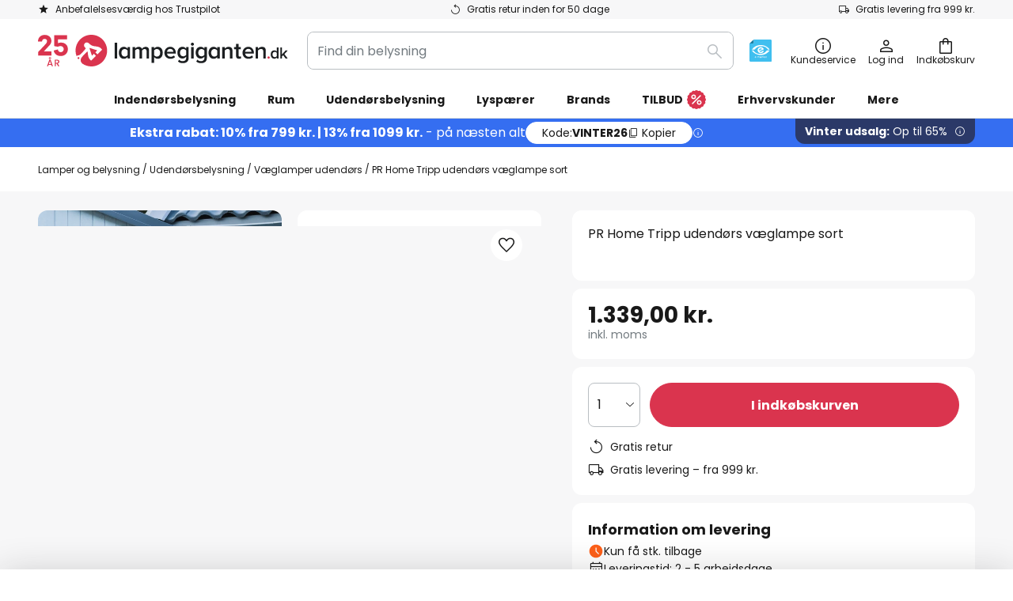

--- FILE ---
content_type: text/html; charset=UTF-8
request_url: https://www.lampegiganten.dk/p/pr-home-tripp-udendors-vaeglampe-sort-10019614.html
body_size: 70008
content:
 <!doctype html><html lang="da"><head prefix="og: http://ogp.me/ns# fb: http://ogp.me/ns/fb# product: http://ogp.me/ns/product#"><script nonce="3ejVuf6Jyqy99V7IPsrtEQ==" data-prevent-move="text/x-magento-template">window.gdprAppliesGlobally=true;if(!("cmp_id" in window)||window.cmp_id<1){window.cmp_id=0}if(!("cmp_cdid" in window)){window.cmp_cdid="5675bd94538b"}if(!("cmp_params" in window)){window.cmp_params=""}if(!("cmp_host" in window)){window.cmp_host="delivery.consentmanager.net"}if(!("cmp_cdn" in window)){window.cmp_cdn="cdn.consentmanager.net"}if(!("cmp_proto" in window)){window.cmp_proto="https:"}if(!("cmp_codesrc" in window)){window.cmp_codesrc="19"}window.cmp_getsupportedLangs=function(){var b=["DE","EN","FR","IT","NO","DA","FI","ES","PT","RO","BG","ET","EL","GA","HR","LV","LT","MT","NL","PL","SV","SK","SL","CS","HU","RU","SR","ZH","TR","UK","AR","BS"];if("cmp_customlanguages" in window){for(var a=0;a<window.cmp_customlanguages.length;a++){b.push(window.cmp_customlanguages[a].l.toUpperCase())}}return b};window.cmp_getRTLLangs=function(){var a=["AR"];if("cmp_customlanguages" in window){for(var b=0;b<window.cmp_customlanguages.length;b++){if("r" in window.cmp_customlanguages[b]&&window.cmp_customlanguages[b].r){a.push(window.cmp_customlanguages[b].l)}}}return a};window.cmp_getlang=function(j){if(typeof(j)!="boolean"){j=true}if(j&&typeof(cmp_getlang.usedlang)=="string"&&cmp_getlang.usedlang!==""){return cmp_getlang.usedlang}var g=window.cmp_getsupportedLangs();var c=[];var f=location.hash;var e=location.search;var a="languages" in navigator?navigator.languages:[];if(f.indexOf("cmplang=")!=-1){c.push(f.substr(f.indexOf("cmplang=")+8,2).toUpperCase())}else{if(e.indexOf("cmplang=")!=-1){c.push(e.substr(e.indexOf("cmplang=")+8,2).toUpperCase())}else{if("cmp_setlang" in window&&window.cmp_setlang!=""){c.push(window.cmp_setlang.toUpperCase())}else{if(a.length>0){for(var d=0;d<a.length;d++){c.push(a[d])}}}}}if("language" in navigator){c.push(navigator.language)}if("userLanguage" in navigator){c.push(navigator.userLanguage)}var h="";for(var d=0;d<c.length;d++){var b=c[d].toUpperCase();if(g.indexOf(b)!=-1){h=b;break}if(b.indexOf("-")!=-1){b=b.substr(0,2)}if(g.indexOf(b)!=-1){h=b;break}}if(h==""&&typeof(cmp_getlang.defaultlang)=="string"&&cmp_getlang.defaultlang!==""){return cmp_getlang.defaultlang}else{if(h==""){h="EN"}}h=h.toUpperCase();return h};(function(){var n=document;var p=window;var f="";var b="_en";if("cmp_getlang" in p){f=p.cmp_getlang().toLowerCase();if("cmp_customlanguages" in p){for(var h=0;h<p.cmp_customlanguages.length;h++){if(p.cmp_customlanguages[h].l.toUpperCase()==f.toUpperCase()){f="en";break}}}b="_"+f}function g(e,d){var l="";e+="=";var i=e.length;if(location.hash.indexOf(e)!=-1){l=location.hash.substr(location.hash.indexOf(e)+i,9999)}else{if(location.search.indexOf(e)!=-1){l=location.search.substr(location.search.indexOf(e)+i,9999)}else{return d}}if(l.indexOf("&")!=-1){l=l.substr(0,l.indexOf("&"))}return l}var j=("cmp_proto" in p)?p.cmp_proto:"https:";if(j!="http:"&&j!="https:"){j="https:"}var k=("cmp_ref" in p)?p.cmp_ref:location.href;var q=n.createElement("script");q.setAttribute("data-cmp-ab","1");var c=g("cmpdesign","");var a=g("cmpregulationkey","");var o=g("cmpatt","");q.src=j+"//"+p.cmp_host+"/delivery/cmp.php?"+("cmp_id" in p&&p.cmp_id>0?"id="+p.cmp_id:"")+("cmp_cdid" in p?"cdid="+p.cmp_cdid:"")+"&h="+encodeURIComponent(k)+(c!=""?"&cmpdesign="+encodeURIComponent(c):"")+(a!=""?"&cmpregulationkey="+encodeURIComponent(a):"")+(o!=""?"&cmatt="+encodeURIComponent(o):"")+("cmp_params" in p?"&"+p.cmp_params:"")+(n.cookie.length>0?"&__cmpfcc=1":"")+"&l="+f.toLowerCase()+"&o="+(new Date()).getTime();q.type="text/javascript";q.async=true;if(n.currentScript&&n.currentScript.parentElement){n.currentScript.parentElement.appendChild(q)}else{if(n.body){n.body.appendChild(q)}else{var m=n.getElementsByTagName("body");if(m.length==0){m=n.getElementsByTagName("div")}if(m.length==0){m=n.getElementsByTagName("span")}if(m.length==0){m=n.getElementsByTagName("ins")}if(m.length==0){m=n.getElementsByTagName("script")}if(m.length==0){m=n.getElementsByTagName("head")}if(m.length>0){m[0].appendChild(q)}}}var q=n.createElement("script");q.src=j+"//"+p.cmp_cdn+"/delivery/js/cmp"+b+".min.js";q.type="text/javascript";q.setAttribute("data-cmp-ab","1");q.async=true;if(n.currentScript&&n.currentScript.parentElement){n.currentScript.parentElement.appendChild(q)}else{if(n.body){n.body.appendChild(q)}else{var m=n.getElementsByTagName("body");if(m.length==0){m=n.getElementsByTagName("div")}if(m.length==0){m=n.getElementsByTagName("span")}if(m.length==0){m=n.getElementsByTagName("ins")}if(m.length==0){m=n.getElementsByTagName("script")}if(m.length==0){m=n.getElementsByTagName("head")}if(m.length>0){m[0].appendChild(q)}}}})();window.cmp_addFrame=function(b){if(!window.frames[b]){if(document.body){var a=document.createElement("iframe");a.style.cssText="display:none";if("cmp_cdn" in window&&"cmp_ultrablocking" in window&&window.cmp_ultrablocking>0){a.src="//"+window.cmp_cdn+"/delivery/empty.html"}a.name=b;document.body.appendChild(a)}else{window.setTimeout(window.cmp_addFrame,10,b)}}};window.cmp_rc=function(h){var b=document.cookie;var f="";var d=0;while(b!=""&&d<100){d++;while(b.substr(0,1)==" "){b=b.substr(1,b.length)}var g=b.substring(0,b.indexOf("="));if(b.indexOf(";")!=-1){var c=b.substring(b.indexOf("=")+1,b.indexOf(";"))}else{var c=b.substr(b.indexOf("=")+1,b.length)}if(h==g){f=c}var e=b.indexOf(";")+1;if(e==0){e=b.length}b=b.substring(e,b.length)}return(f)};window.cmp_stub=function(){var a=arguments;__cmp.a=__cmp.a||[];if(!a.length){return __cmp.a}else{if(a[0]==="ping"){if(a[1]===2){a[2]({gdprApplies:gdprAppliesGlobally,cmpLoaded:false,cmpStatus:"stub",displayStatus:"hidden",apiVersion:"2.0",cmpId:31},true)}else{a[2](false,true)}}else{if(a[0]==="getUSPData"){a[2]({version:1,uspString:window.cmp_rc("")},true)}else{if(a[0]==="getTCData"){__cmp.a.push([].slice.apply(a))}else{if(a[0]==="addEventListener"||a[0]==="removeEventListener"){__cmp.a.push([].slice.apply(a))}else{if(a.length==4&&a[3]===false){a[2]({},false)}else{__cmp.a.push([].slice.apply(a))}}}}}}};window.cmp_msghandler=function(d){var a=typeof d.data==="string";try{var c=a?JSON.parse(d.data):d.data}catch(f){var c=null}if(typeof(c)==="object"&&c!==null&&"__cmpCall" in c){var b=c.__cmpCall;window.__cmp(b.command,b.parameter,function(h,g){var e={__cmpReturn:{returnValue:h,success:g,callId:b.callId}};d.source.postMessage(a?JSON.stringify(e):e,"*")})}if(typeof(c)==="object"&&c!==null&&"__uspapiCall" in c){var b=c.__uspapiCall;window.__uspapi(b.command,b.version,function(h,g){var e={__uspapiReturn:{returnValue:h,success:g,callId:b.callId}};d.source.postMessage(a?JSON.stringify(e):e,"*")})}if(typeof(c)==="object"&&c!==null&&"__tcfapiCall" in c){var b=c.__tcfapiCall;window.__tcfapi(b.command,b.version,function(h,g){var e={__tcfapiReturn:{returnValue:h,success:g,callId:b.callId}};d.source.postMessage(a?JSON.stringify(e):e,"*")},b.parameter)}};window.cmp_setStub=function(a){if(!(a in window)||(typeof(window[a])!=="function"&&typeof(window[a])!=="object"&&(typeof(window[a])==="undefined"||window[a]!==null))){window[a]=window.cmp_stub;window[a].msgHandler=window.cmp_msghandler;window.addEventListener("message",window.cmp_msghandler,false)}};window.cmp_addFrame("__cmpLocator");if(!("cmp_disableusp" in window)||!window.cmp_disableusp){window.cmp_addFrame("__uspapiLocator")}if(!("cmp_disabletcf" in window)||!window.cmp_disabletcf){window.cmp_addFrame("__tcfapiLocator")}window.cmp_setStub("__cmp");if(!("cmp_disabletcf" in window)||!window.cmp_disabletcf){window.cmp_setStub("__tcfapi")}if(!("cmp_disableusp" in window)||!window.cmp_disableusp){window.cmp_setStub("__uspapi")};</script> <meta charset="utf-8"/>
<meta name="title" content="PR Home Tripp udendørs væglampe sort | Lampegiganten.dk"/>
<meta name="description" content="PR Home Tripp udendørs væglampe sort til gode priser online ✓ Bedste kvalitet ✓ Stort udvalg ✓ Gratis rådgivning ✓ Nem og sikker betaling ✓ Hurtig levering » Bestil nu!"/>
<meta name="robots" content="INDEX,FOLLOW"/>
<meta name="viewport" content="width=device-width, initial-scale=1"/>
<meta name="format-detection" content="telephone=no"/>
<title>PR Home Tripp udendørs væglampe sort | Lampegiganten.dk</title>
<link  rel="stylesheet" type="text/css"  media="all" href="https://www.lampegiganten.dk/static/version1768923500/base/Magento/base/default/mage/calendar.min.css" />
<link  rel="stylesheet" type="text/css"  media="all" href="https://www.lampegiganten.dk/static/version1768923500/frontend/LW/LUX2/default/css/styles-m.min.css" />
<link  rel="stylesheet" type="text/css"  media="all" href="https://www.lampegiganten.dk/static/version1768923500/base/Magento/base/default/jquery/uppy/dist/uppy-custom.min.css" />
<link  rel="stylesheet" type="text/css"  media="all" href="https://www.lampegiganten.dk/static/version1768923500/frontend/Magento/base/default/Payone_Core/css/payone.min.css" />
<link  rel="stylesheet" type="text/css"  media="all" href="https://www.lampegiganten.dk/static/version1768923500/frontend/Magento/base/default/LW_SwiperJs/lib/swiper.min.css" />
<link  rel="stylesheet" type="text/css"  media="all" href="https://www.lampegiganten.dk/static/version1768923500/frontend/LW/LUX2/default/mage/gallery/gallery.min.css" />
<link  rel="stylesheet" type="text/css"  media="all" href="https://www.lampegiganten.dk/static/version1768923500/frontend/Magento/base/default/LW_Chatbot/css/df-messenger-default.min.css" />
<link  rel="stylesheet" type="text/css"  media="screen and (min-width: 768px)" href="https://www.lampegiganten.dk/static/version1768923500/frontend/LW/LUX2/default/css/styles-l.min.css" />







<link  rel="preload" as="font" crossorigin="anonymous" href="/asset/font/lw-iconfont-20251106/lw-iconfont.woff2" />
<link  rel="preload" as="font" crossorigin="anonymous" href="/asset/font/poppins/Poppins-Regular.woff2" />
<link  rel="preload" as="font" crossorigin="anonymous" href="/asset/font/poppins/Poppins-Bold.woff2" />
<link  rel="icon" type="image/png" sizes="48x48" href="/logo/lampenwelt/favicon-48x48.png" />
<link  rel="icon" type="image/svg+xml" href="/logo/lampenwelt/favicon.svg" />
<link  rel="shortcut icon" href="/logo/lampenwelt/favicon.ico" />
<link  rel="apple-touch-icon" sizes="180x180" href="/logo/lampenwelt/apple-touch-icon.png" />
<link  rel="manifest" href="/logo/lampenwelt/site.webmanifest" />
<link  rel="canonical" href="https://www.lampegiganten.dk/p/pr-home-tripp-udendors-vaeglampe-sort-10019614.html" />
   <script nonce="3ejVuf6Jyqy99V7IPsrtEQ==" type="text/javascript" data-prevent-move="text/x-magento-template">
    window.dataLayer = window.dataLayer || [];
    window.dataLayer.push({"pageType":"productPage","product":{"id":"10019614","name":"PR Home Tripp udend\u00f8rs v\u00e6glampe sort","brand":"PR Home","originalCategoryNames":["Udend\u00f8rsbelysning","V\u00e6glamper udend\u00f8rs"],"uniqueCategoryNames":["Outdoor lighting","Outdoor wall lights"],"uniqueCategoryIds":["143","144"],"price":"1339.00","deliveryTime":"Delivery time: 2 - 5 days","deliveryTimeInDays":"3","panType":"HWB","bulkyGood":"no","availabilityStatus":"In stock","scarcity":"yes"}})</script> <script nonce="3ejVuf6Jyqy99V7IPsrtEQ==" id="gtmScript" type="text/javascript" data-prevent-move="text/x-magento-template">
        const whenPageActivated = new Promise((resolve) => {
            if (document.prerendering) {
                document.addEventListener('prerenderingchange', resolve, {
                    once: true
                });
            } else {
                resolve();
            }
        });

        async function initAnalytics() {
            await whenPageActivated;

            window.dataLayer = window.dataLayer || [];
            window.dlCurrencyCode = "DKK";

            <!-- GOOGLE TAG MANAGER -->
            (function (w, d, s, l, i) {
                w[l] = w[l] || [];
                w[l].push({
                    'gtm.start': new Date().getTime(),
                    event: 'gtm.js'
                });
                var f = d.getElementsByTagName(s)[0],
                    j = d.createElement(s),
                    dl = l != 'dataLayer' ? '&l=' + l : '';
                j.async = true;
                j.src = 'https://collector.sst.lampegiganten.dk/gtm.js?id=' + i + dl;
                var n = d.querySelector('[nonce]');
                n && j.setAttribute('nonce', n.nonce || n.getAttribute('nonce'));
                f.parentNode.insertBefore(j, f);
            })(window, document, 'script', 'dataLayer', 'GTM\u002DWTNBKFJG');
            <!-- END GOOGLE TAG MANAGER -->
        }

        initAnalytics();</script>     <style> .search-autocomplete { display: none !important; }</style>      <link href="https://www.lampegiganten.dk/static/version1768923500/frontend/LW/base/default/Bloomreach_Connector/css/variables.min.css" rel="stylesheet">   <style></style>    <style></style>   <link rel="alternate" href="https://www.nettilamppu.fi/p/pr-home-tripp-ulkoseinavalaisin-musta-10019614.html" hreflang="fi-FI"/> <link rel="alternate" href="https://www.lumories.bg/p/pr-home-tripp-v-nshna-stenna-lampa-cherna-10019614.html" hreflang="bg-BG"/> <link rel="alternate" href="https://www.lumories.cz/p/pr-home-tripp-venkovni-nastenne-svetlo-cerna-10019614.html" hreflang="cs-CZ"/> <link rel="alternate" href="https://www.lampegiganten.dk/p/pr-home-tripp-udendors-vaeglampe-sort-10019614.html" hreflang="da-DK"/> <link rel="alternate" href="https://www.lampenwelt.at/p/pr-home-tripp-aussenwandleuchte-schwarz-10019614.html" hreflang="de-AT"/> <link rel="alternate" href="https://www.lampenwelt.ch/p/pr-home-tripp-aussenwandleuchte-schwarz-10019614.html" hreflang="de-CH"/> <link rel="alternate" href="https://www.lampenwelt.de/p/pr-home-tripp-aussenwandleuchte-schwarz-10019614.html" hreflang="de-DE"/> <link rel="alternate" href="https://www.lumories.gr/p/pr-home-tripp-exoteriko-fotistiko-toichou-mauro-10019614.html" hreflang="el-GR"/> <link rel="alternate" href="https://www.lights.co.uk/p/pr-home-tripp-outdoor-wall-light-black-10019614.html" hreflang="en-GB"/> <link rel="alternate" href="https://www.lights.ie/p/pr-home-tripp-outdoor-wall-light-black-10019614.html" hreflang="en-IE"/> <link rel="alternate" href="https://www.lampara.es/p/pr-home-tripp-aplique-de-exterior-negro-10019614.html" hreflang="es-ES"/> <link rel="alternate" href="https://www.lumories.ee/p/pr-home-tripp-valisseinavalgusti-must-10019614.html" hreflang="et-EE"/> <link rel="alternate" href="https://fr.lumories.ch/p/pr-home-tripp-applique-d-exterieur-noire-10019614.html" hreflang="fr-CH"/> <link rel="alternate" href="https://www.luminaire.fr/p/pr-home-tripp-applique-d-exterieur-noire-10019614.html" hreflang="fr-FR"/> <link rel="alternate" href="https://www.lumories.hr/p/pr-home-tripp-vanjska-zidna-svjetiljka-crna-10019614.html" hreflang="hr-HR"/> <link rel="alternate" href="https://www.feny24.hu/p/pr-home-tripp-kulso-fali-vilagitas-fekete-10019614.html" hreflang="hu-HU"/> <link rel="alternate" href="https://www.lampade.it/p/pr-home-tripp-applique-da-esterno-nero-10019614.html" hreflang="it-IT"/> <link rel="alternate" href="https://www.lumories.lt/p/pr-home-tripp-lauko-sieninis-sviestuvas-juodas-10019614.html" hreflang="lt-LT"/> <link rel="alternate" href="https://www.lumories.lv/p/pr-home-tripp-ara-sienas-gaisma-melna-10019614.html" hreflang="lv-LV"/> <link rel="alternate" href="https://www.lampegiganten.no/p/pr-home-tripp-utendors-vegglampe-svart-10019614.html" hreflang="nb-NO"/> <link rel="alternate" href="https://www.lampen24.be/p/pr-home-tripp-buitenwandlamp-zwart-10019614.html" hreflang="nl-BE"/> <link rel="alternate" href="https://www.lampen24.nl/p/pr-home-tripp-buitenwandlamp-zwart-10019614.html" hreflang="nl-NL"/> <link rel="alternate" href="https://www.lampy.pl/p/pr-home-tripp-kinkiet-zewnetrzny-czarny-10019614.html" hreflang="pl-PL"/> <link rel="alternate" href="https://www.lumories.pt/p/pr-home-tripp-candeeiro-de-parede-exterior-preto-10019614.html" hreflang="pt-PT"/> <link rel="alternate" href="https://www.lumories.ro/p/pr-home-tripp-aplica-de-exterior-negru-10019614.html" hreflang="ro-RO"/> <link rel="alternate" href="https://www.lumories.sk/p/pr-home-tripp-vonkajsie-nastenne-svietidlo-cierna-10019614.html" hreflang="sk-SK"/> <link rel="alternate" href="https://www.lumories.si/p/pr-home-tripp-zunanja-stenska-svetilka-crna-10019614.html" hreflang="sl-SI"/> <link rel="alternate" href="https://www.lamp24.se/p/pr-home-tripp-utomhusvagglampa-svart-10019614.html" hreflang="sv-SE"/> <link rel="alternate" href="https://www.lights.co.uk/p/pr-home-tripp-outdoor-wall-light-black-10019614.html" hreflang="x-default"/><!--We can use this context to add some thing in future-->    <script nonce="3ejVuf6Jyqy99V7IPsrtEQ==" data-prevent-move="text/x-magento-template">
    window.kameleoonQueue = window.kameleoonQueue || [];</script><script nonce="3ejVuf6Jyqy99V7IPsrtEQ==" data-prevent-move="text/x-magento-template"
        src="//pu8bufhtgh.kameleoon.eu/kameleoon.js"
        async=""></script> <script nonce="3ejVuf6Jyqy99V7IPsrtEQ==" type="text/javascript" data-prevent-move="text/x-magento-template">
    ;window.NREUM || (NREUM = {});
    NREUM.init = {
         distributed_tracing: { enabled: true },
        privacy: { cookies_enabled: true },
    };
    ;NREUM.loader_config = {
        accountID: '3827620',
        trustKey: '3827620',
        agentID: "538461995",
        licenseKey: 'NRJS-a9f247f553a89a71d7d',
        applicationID: "390974305",
    };
    ;NREUM.info = {
        beacon: 'bam.eu01.nr-data.net',
        errorBeacon: 'bam.eu01.nr-data.net',
        licenseKey: 'NRJS-a9f247f553a89a71d7d',
        applicationID: "390974305",
        sa: 1,
    };
    ;/*! For license information please see nr - loader - spa - 1.285.0.min.js.LICENSE.txt */
    (() => {
        var e, t, r = {
            8122: (e, t, r) => {
                'use strict';
                r.d(t, { a: () => i });
                var n = r(944);

                function i(e, t) {
                    try {
                        if (!e || 'object' != typeof e) return (0, n.R)(3);
                        if (!t || 'object' != typeof t) return (0, n.R)(4);
                        const r = Object.create(Object.getPrototypeOf(t), Object.getOwnPropertyDescriptors(t)),
                            o = 0 === Object.keys(r).length ? e : r;
                        for (let a in o) if (void 0 !== e[a]) try {
                            if (null === e[a]) {
                                r[a] = null;
                                continue;
                            }
                            Array.isArray(e[a]) && Array.isArray(t[a]) ? r[a] = Array.from(new Set([...e[a], ...t[a]])) : 'object' == typeof e[a] && 'object' == typeof t[a] ? r[a] = i(e[a], t[a]) : r[a] = e[a];
                        } catch (e) {
                            (0, n.R)(1, e);
                        }
                        return r;
                    } catch (e) {
                        (0, n.R)(2, e);
                    }
                }
            }, 2555: (e, t, r) => {
                'use strict';
                r.d(t, { Vp: () => c, fn: () => s, x1: () => u });
                var n = r(384), i = r(8122);
                const o = {
                    beacon: n.NT.beacon,
                    errorBeacon: n.NT.errorBeacon,
                    licenseKey: void 0,
                    applicationID: void 0,
                    sa: void 0,
                    queueTime: void 0,
                    applicationTime: void 0,
                    ttGuid: void 0,
                    user: void 0,
                    account: void 0,
                    product: void 0,
                    extra: void 0,
                    jsAttributes: {},
                    userAttributes: void 0,
                    atts: void 0,
                    transactionName: void 0,
                    tNamePlain: void 0,
                }, a = {};

                function s(e) {
                    try {
                        const t = c(e);
                        return !!t.licenseKey && !!t.errorBeacon && !!t.applicationID;
                    } catch (e) {
                        return !1;
                    }
                }

                function c(e) {
                    if (!e) throw new Error('All info objects require an agent identifier!');
                    if (!a[e]) throw new Error('Info for '.concat(e, ' was never set'));
                    return a[e];
                }

                function u(e, t) {
                    if (!e) throw new Error('All info objects require an agent identifier!');
                    a[e] = (0, i.a)(t, o);
                    const r = (0, n.nY)(e);
                    r && (r.info = a[e]);
                }
            }, 9417: (e, t, r) => {
                'use strict';
                r.d(t, { D0: () => h, gD: () => g, xN: () => p });
                var n = r(3333);
                const i = e => {
                    if (!e || 'string' != typeof e) return !1;
                    try {
                        document.createDocumentFragment().querySelector(e);
                    } catch {
                        return !1;
                    }
                    return !0;
                };
                var o = r(2614), a = r(944), s = r(384), c = r(8122);
                const u = '[data-nr-mask]', d = () => {
                    const e = {
                        feature_flags: [],
                        experimental: { marks: !1, measures: !1, resources: !1 },
                        mask_selector: '*',
                        block_selector: '[data-nr-block]',
                        mask_input_options: {
                            color: !1,
                            date: !1,
                            'datetime-local': !1,
                            email: !1,
                            month: !1,
                            number: !1,
                            range: !1,
                            search: !1,
                            tel: !1,
                            text: !1,
                            time: !1,
                            url: !1,
                            week: !1,
                            textarea: !1,
                            select: !1,
                            password: !0,
                        },
                    };
                    return {
                        ajax: { deny_list: void 0, block_internal: !0, enabled: !0, autoStart: !0 },
                        distributed_tracing: {
                            enabled: void 0,
                            exclude_newrelic_header: void 0,
                            cors_use_newrelic_header: void 0,
                            cors_use_tracecontext_headers: void 0,
                            allowed_origins: void 0,
                        },
                        get feature_flags() {
                            return e.feature_flags;
                        },
                        set feature_flags(t) {
                            e.feature_flags = t;
                        },
                        generic_events: { enabled: !0, autoStart: !0 },
                        harvest: { interval: 30 },
                        jserrors: { enabled: !0, autoStart: !0 },
                        logging: { enabled: !0, autoStart: !0 },
                        metrics: { enabled: !0, autoStart: !0 },
                        obfuscate: void 0,
                        page_action: { enabled: !0 },
                        page_view_event: { enabled: !0, autoStart: !0 },
                        page_view_timing: { enabled: !0, autoStart: !0 },
                        performance: {
                            get capture_marks() {
                                return e.feature_flags.includes(n.$v.MARKS) || e.experimental.marks;
                            }, set capture_marks(t) {
                                e.experimental.marks = t;
                            }, get capture_measures() {
                                return e.feature_flags.includes(n.$v.MEASURES) || e.experimental.measures;
                            }, set capture_measures(t) {
                                e.experimental.measures = t;
                            }, capture_detail: !0, resources: {
                                get enabled() {
                                    return e.feature_flags.includes(n.$v.RESOURCES) || e.experimental.resources;
                                }, set enabled(t) {
                                    e.experimental.resources = t;
                                }, asset_types: [], first_party_domains: [], ignore_newrelic: !0,
                            },
                        },
                        privacy: { cookies_enabled: !0 },
                        proxy: { assets: void 0, beacon: void 0 },
                        session: { expiresMs: o.wk, inactiveMs: o.BB },
                        session_replay: {
                            autoStart: !0,
                            enabled: !1,
                            preload: !1,
                            sampling_rate: 10,
                            error_sampling_rate: 100,
                            collect_fonts: !1,
                            inline_images: !1,
                            fix_stylesheets: !0,
                            mask_all_inputs: !0,
                            get mask_text_selector() {
                                return e.mask_selector;
                            },
                            set mask_text_selector(t) {
                                i(t) ? e.mask_selector = ''.concat(t, ',').concat(u) : '' === t || null === t ? e.mask_selector = u : (0, a.R)(5, t);
                            },
                            get block_class() {
                                return 'nr-block';
                            },
                            get ignore_class() {
                                return 'nr-ignore';
                            },
                            get mask_text_class() {
                                return 'nr-mask';
                            },
                            get block_selector() {
                                return e.block_selector;
                            },
                            set block_selector(t) {
                                i(t) ? e.block_selector += ','.concat(t) : '' !== t && (0, a.R)(6, t);
                            },
                            get mask_input_options() {
                                return e.mask_input_options;
                            },
                            set mask_input_options(t) {
                                t && 'object' == typeof t ? e.mask_input_options = {
                                    ...t,
                                    password: !0,
                                } : (0, a.R)(7, t);
                            },
                        },
                        session_trace: { enabled: !0, autoStart: !0 },
                        soft_navigations: { enabled: !0, autoStart: !0 },
                        spa: { enabled: !0, autoStart: !0 },
                        ssl: void 0,
                        user_actions: { enabled: !0, elementAttributes: ['id', 'className', 'tagName', 'type'] },
                    };
                }, l = {}, f = 'All configuration objects require an agent identifier!';

                function h(e) {
                    if (!e) throw new Error(f);
                    if (!l[e]) throw new Error('Configuration for '.concat(e, ' was never set'));
                    return l[e];
                }

                function p(e, t) {
                    if (!e) throw new Error(f);
                    l[e] = (0, c.a)(t, d());
                    const r = (0, s.nY)(e);
                    r && (r.init = l[e]);
                }

                function g(e, t) {
                    if (!e) throw new Error(f);
                    var r = h(e);
                    if (r) {
                        for (var n = t.split('.'), i = 0; i < n.length - 1; i++) if ('object' != typeof (r = r[n[i]])) return;
                        r = r[n[n.length - 1]];
                    }
                    return r;
                }
            }, 5603: (e, t, r) => {
                'use strict';
                r.d(t, { a: () => c, o: () => s });
                var n = r(384), i = r(8122);
                const o = {
                    accountID: void 0,
                    trustKey: void 0,
                    agentID: void 0,
                    licenseKey: void 0,
                    applicationID: void 0,
                    xpid: void 0,
                }, a = {};

                function s(e) {
                    if (!e) throw new Error('All loader-config objects require an agent identifier!');
                    if (!a[e]) throw new Error('LoaderConfig for '.concat(e, ' was never set'));
                    return a[e];
                }

                function c(e, t) {
                    if (!e) throw new Error('All loader-config objects require an agent identifier!');
                    a[e] = (0, i.a)(t, o);
                    const r = (0, n.nY)(e);
                    r && (r.loader_config = a[e]);
                }
            }, 3371: (e, t, r) => {
                'use strict';
                r.d(t, { V: () => f, f: () => l });
                var n = r(8122), i = r(384), o = r(6154), a = r(9324);
                let s = 0;
                const c = { buildEnv: a.F3, distMethod: a.Xs, version: a.xv, originTime: o.WN }, u = {
                    customTransaction: void 0,
                    disabled: !1,
                    isolatedBacklog: !1,
                    loaderType: void 0,
                    maxBytes: 3e4,
                    onerror: void 0,
                    ptid: void 0,
                    releaseIds: {},
                    appMetadata: {},
                    session: void 0,
                    denyList: void 0,
                    timeKeeper: void 0,
                    obfuscator: void 0,
                    harvester: void 0,
                }, d = {};

                function l(e) {
                    if (!e) throw new Error('All runtime objects require an agent identifier!');
                    if (!d[e]) throw new Error('Runtime for '.concat(e, ' was never set'));
                    return d[e];
                }

                function f(e, t) {
                    if (!e) throw new Error('All runtime objects require an agent identifier!');
                    d[e] = { ...(0, n.a)(t, u), ...c }, Object.hasOwnProperty.call(d[e], 'harvestCount') || Object.defineProperty(d[e], 'harvestCount', { get: () => ++s });
                    const r = (0, i.nY)(e);
                    r && (r.runtime = d[e]);
                }
            }, 9324: (e, t, r) => {
                'use strict';
                r.d(t, { F3: () => i, Xs: () => o, Yq: () => a, xv: () => n });
                const n = '1.285.0', i = 'PROD', o = 'CDN', a = '^2.0.0-alpha.18';
            }, 6154: (e, t, r) => {
                'use strict';
                r.d(t, {
                    A4: () => s,
                    OF: () => d,
                    RI: () => i,
                    WN: () => h,
                    bv: () => o,
                    gm: () => a,
                    lR: () => f,
                    m: () => u,
                    mw: () => c,
                    sb: () => l,
                });
                var n = r(1863);
                const i = 'undefined' != typeof window && !!window.document,
                    o = 'undefined' != typeof WorkerGlobalScope && ('undefined' != typeof self && self instanceof WorkerGlobalScope && self.navigator instanceof WorkerNavigator || 'undefined' != typeof globalThis && globalThis instanceof WorkerGlobalScope && globalThis.navigator instanceof WorkerNavigator),
                    a = i ? window : 'undefined' != typeof WorkerGlobalScope && ('undefined' != typeof self && self instanceof WorkerGlobalScope && self || 'undefined' != typeof globalThis && globalThis instanceof WorkerGlobalScope && globalThis),
                    s = 'complete' === a?.document?.readyState, c = Boolean('hidden' === a?.document?.visibilityState),
                    u = '' + a?.location, d = /iPad|iPhone|iPod/.test(a.navigator?.userAgent),
                    l = d && 'undefined' == typeof SharedWorker, f = (() => {
                        const e = a.navigator?.userAgent?.match(/Firefox[/\s](\d+\.\d+)/);
                        return Array.isArray(e) && e.length >= 2 ? +e[1] : 0;
                    })(), h = Date.now() - (0, n.t)();
            }, 7295: (e, t, r) => {
                'use strict';
                r.d(t, { Xv: () => a, gX: () => i, iW: () => o });
                var n = [];

                function i(e) {
                    if (!e || o(e)) return !1;
                    if (0 === n.length) return !0;
                    for (var t = 0; t < n.length; t++) {
                        var r = n[t];
                        if ('*' === r.hostname) return !1;
                        if (s(r.hostname, e.hostname) && c(r.pathname, e.pathname)) return !1;
                    }
                    return !0;
                }

                function o(e) {
                    return void 0 === e.hostname;
                }

                function a(e) {
                    if (n = [], e && e.length) for (var t = 0; t < e.length; t++) {
                        let r = e[t];
                        if (!r) continue;
                        0 === r.indexOf('http://') ? r = r.substring(7) : 0 === r.indexOf('https://') && (r = r.substring(8));
                        const i = r.indexOf('/');
                        let o, a;
                        i > 0 ? (o = r.substring(0, i), a = r.substring(i)) : (o = r, a = '');
                        let [s] = o.split(':');
                        n.push({ hostname: s, pathname: a });
                    }
                }

                function s(e, t) {
                    return !(e.length > t.length) && t.indexOf(e) === t.length - e.length;
                }

                function c(e, t) {
                    return 0 === e.indexOf('/') && (e = e.substring(1)), 0 === t.indexOf('/') && (t = t.substring(1)), '' === e || e === t;
                }
            }, 3241: (e, t, r) => {
                'use strict';
                r.d(t, { W: () => o });
                var n = r(6154);
                const i = 'newrelic';

                function o(e = {}) {
                    try {
                        n.gm.dispatchEvent(new CustomEvent(i, { detail: e }));
                    } catch (e) {
                    }
                }
            }, 1687: (e, t, r) => {
                'use strict';
                r.d(t, { Ak: () => c, Ze: () => l, x3: () => u });
                var n = r(7836), i = r(3606), o = r(860), a = r(2646);
                const s = {};

                function c(e, t) {
                    const r = { staged: !1, priority: o.P3[t] || 0 };
                    d(e), s[e].get(t) || s[e].set(t, r);
                }

                function u(e, t) {
                    e && s[e] && (s[e].get(t) && s[e].delete(t), h(e, t, !1), s[e].size && f(e));
                }

                function d(e) {
                    if (!e) throw new Error('agentIdentifier required');
                    s[e] || (s[e] = new Map);
                }

                function l(e = '', t = 'feature', r = !1) {
                    if (d(e), !e || !s[e].get(t) || r) return h(e, t);
                    s[e].get(t).staged = !0, f(e);
                }

                function f(e) {
                    const t = Array.from(s[e]);
                    t.every((([e, t]) => t.staged)) && (t.sort(((e, t) => e[1].priority - t[1].priority)), t.forEach((([t]) => {
                        s[e].delete(t), h(e, t);
                    })));
                }

                function h(e, t, r = !0) {
                    const o = e ? n.ee.get(e) : n.ee, s = i.i.handlers;
                    if (!o.aborted && o.backlog && s) {
                        if (r) {
                            const e = o.backlog[t], r = s[t];
                            if (r) {
                                for (let t = 0; e && t < e.length; ++t) p(e[t], r);
                                Object.entries(r).forEach((([e, t]) => {
                                    Object.values(t || {}).forEach((t => {
                                        t[0]?.on && t[0]?.context() instanceof a.y && t[0].on(e, t[1]);
                                    }));
                                }));
                            }
                        }
                        o.isolatedBacklog || delete s[t], o.backlog[t] = null, o.emit('drain-' + t, []);
                    }
                }

                function p(e, t) {
                    var r = e[1];
                    Object.values(t[r] || {}).forEach((t => {
                        var r = e[0];
                        if (t[0] === r) {
                            var n = t[1], i = e[3], o = e[2];
                            n.apply(i, o);
                        }
                    }));
                }
            }, 7836: (e, t, r) => {
                'use strict';
                r.d(t, { P: () => c, ee: () => u });
                var n = r(384), i = r(8990), o = r(3371), a = r(2646), s = r(5607);
                const c = 'nr@context:'.concat(s.W), u = function e(t, r) {
                    var n = {}, s = {}, d = {}, l = !1;
                    try {
                        l = 16 === r.length && (0, o.f)(r).isolatedBacklog;
                    } catch (e) {
                    }
                    var f = {
                        on: p,
                        addEventListener: p,
                        removeEventListener: function(e, t) {
                            var r = n[e];
                            if (!r) return;
                            for (var i = 0; i < r.length; i++) r[i] === t && r.splice(i, 1);
                        },
                        emit: function(e, r, n, i, o) {
                            !1 !== o && (o = !0);
                            if (u.aborted && !i) return;
                            t && o && t.emit(e, r, n);
                            for (var a = h(n), c = g(e), d = c.length, l = 0; l < d; l++) c[l].apply(a, r);
                            var p = v()[s[e]];
                            p && p.push([f, e, r, a]);
                            return a;
                        },
                        get: m,
                        listeners: g,
                        context: h,
                        buffer: function(e, t) {
                            const r = v();
                            if (t = t || 'feature', f.aborted) return;
                            Object.entries(e || {}).forEach((([e, n]) => {
                                s[n] = t, t in r || (r[t] = []);
                            }));
                        },
                        abort: function() {
                            f._aborted = !0, Object.keys(f.backlog).forEach((e => {
                                delete f.backlog[e];
                            }));
                        },
                        isBuffering: function(e) {
                            return !!v()[s[e]];
                        },
                        debugId: r,
                        backlog: l ? {} : t && 'object' == typeof t.backlog ? t.backlog : {},
                        isolatedBacklog: l,
                    };
                    return Object.defineProperty(f, 'aborted', {
                        get: () => {
                            let e = f._aborted || !1;
                            return e || (t && (e = t.aborted), e);
                        },
                    }), f;

                    function h(e) {
                        return e && e instanceof a.y ? e : e ? (0, i.I)(e, c, (() => new a.y(c))) : new a.y(c);
                    }

                    function p(e, t) {
                        n[e] = g(e).concat(t);
                    }

                    function g(e) {
                        return n[e] || [];
                    }

                    function m(t) {
                        return d[t] = d[t] || e(f, t);
                    }

                    function v() {
                        return f.backlog;
                    }
                }(void 0, 'globalEE'), d = (0, n.Zm)();
                d.ee || (d.ee = u);
            }, 2646: (e, t, r) => {
                'use strict';
                r.d(t, { y: () => n });

                class n {
                    constructor(e) {
                        this.contextId = e;
                    }
                }
            }, 9908: (e, t, r) => {
                'use strict';
                r.d(t, { d: () => n, p: () => i });
                var n = r(7836).ee.get('handle');

                function i(e, t, r, i, o) {
                    o ? (o.buffer([e], i), o.emit(e, t, r)) : (n.buffer([e], i), n.emit(e, t, r));
                }
            }, 3606: (e, t, r) => {
                'use strict';
                r.d(t, { i: () => o });
                var n = r(9908);
                o.on = a;
                var i = o.handlers = {};

                function o(e, t, r, o) {
                    a(o || n.d, i, e, t, r);
                }

                function a(e, t, r, i, o) {
                    o || (o = 'feature'), e || (e = n.d);
                    var a = t[o] = t[o] || {};
                    (a[r] = a[r] || []).push([e, i]);
                }
            }, 3878: (e, t, r) => {
                'use strict';

                function n(e, t) {
                    return { capture: e, passive: !1, signal: t };
                }

                function i(e, t, r = !1, i) {
                    window.addEventListener(e, t, n(r, i));
                }

                function o(e, t, r = !1, i) {
                    document.addEventListener(e, t, n(r, i));
                }

                r.d(t, { DD: () => o, jT: () => n, sp: () => i });
            }, 5607: (e, t, r) => {
                'use strict';
                r.d(t, { W: () => n });
                const n = (0, r(9566).bz)();
            }, 9566: (e, t, r) => {
                'use strict';
                r.d(t, { LA: () => s, ZF: () => c, bz: () => a, el: () => u });
                var n = r(6154);
                const i = 'xxxxxxxx-xxxx-4xxx-yxxx-xxxxxxxxxxxx';

                function o(e, t) {
                    return e ? 15 & e[t] : 16 * Math.random() | 0;
                }

                function a() {
                    const e = n.gm?.crypto || n.gm?.msCrypto;
                    let t, r = 0;
                    return e && e.getRandomValues && (t = e.getRandomValues(new Uint8Array(30))), i.split('').map((e => 'x' === e ? o(t, r++).toString(16) : 'y' === e ? (3 & o() | 8).toString(16) : e)).join('');
                }

                function s(e) {
                    const t = n.gm?.crypto || n.gm?.msCrypto;
                    let r, i = 0;
                    t && t.getRandomValues && (r = t.getRandomValues(new Uint8Array(e)));
                    const a = [];
                    for (var s = 0; s < e; s++) a.push(o(r, i++).toString(16));
                    return a.join('');
                }

                function c() {
                    return s(16);
                }

                function u() {
                    return s(32);
                }
            }, 2614: (e, t, r) => {
                'use strict';
                r.d(t, { BB: () => a, H3: () => n, g: () => u, iL: () => c, tS: () => s, uh: () => i, wk: () => o });
                const n = 'NRBA', i = 'SESSION', o = 144e5, a = 18e5, s = {
                    STARTED: 'session-started',
                    PAUSE: 'session-pause',
                    RESET: 'session-reset',
                    RESUME: 'session-resume',
                    UPDATE: 'session-update',
                }, c = { SAME_TAB: 'same-tab', CROSS_TAB: 'cross-tab' }, u = { OFF: 0, FULL: 1, ERROR: 2 };
            }, 1863: (e, t, r) => {
                'use strict';

                function n() {
                    return Math.floor(performance.now());
                }

                r.d(t, { t: () => n });
            }, 7485: (e, t, r) => {
                'use strict';
                r.d(t, { D: () => i });
                var n = r(6154);

                function i(e) {
                    if (0 === (e || '').indexOf('data:')) return { protocol: 'data' };
                    try {
                        const t = new URL(e, location.href), r = {
                            port: t.port,
                            hostname: t.hostname,
                            pathname: t.pathname,
                            search: t.search,
                            protocol: t.protocol.slice(0, t.protocol.indexOf(':')),
                            sameOrigin: t.protocol === n.gm?.location?.protocol && t.host === n.gm?.location?.host,
                        };
                        return r.port && '' !== r.port || ('http:' === t.protocol && (r.port = '80'), 'https:' === t.protocol && (r.port = '443')), r.pathname && '' !== r.pathname ? r.pathname.startsWith('/') || (r.pathname = '/'.concat(r.pathname)) : r.pathname = '/', r;
                    } catch (e) {
                        return {};
                    }
                }
            }, 944: (e, t, r) => {
                'use strict';

                function n(e, t) {
                    'function' == typeof console.debug && console.debug('New Relic Warning: https://github.com/newrelic/newrelic-browser-agent/blob/main/docs/warning-codes.md#'.concat(e), t);
                }

                r.d(t, { R: () => n });
            }, 5701: (e, t, r) => {
                'use strict';
                r.d(t, { B: () => a, t: () => s });
                var n = r(7836), i = r(3241);
                const o = new Set, a = {};

                function s(e, t) {
                    const r = n.ee.get(t);
                    a[t] ??= {}, e && 'object' == typeof e && (o.has(t) || (r.emit('rumresp', [e]), a[t] = e, o.add(t), (0, i.W)({
                        agentIdentifier: t,
                        loaded: !0,
                        type: 'lifecycle',
                        name: 'load',
                        feature: void 0,
                        data: e,
                    })));
                }
            }, 8990: (e, t, r) => {
                'use strict';
                r.d(t, { I: () => i });
                var n = Object.prototype.hasOwnProperty;

                function i(e, t, r) {
                    if (n.call(e, t)) return e[t];
                    var i = r();
                    if (Object.defineProperty && Object.keys) try {
                        return Object.defineProperty(e, t, { value: i, writable: !0, enumerable: !1 }), i;
                    } catch (e) {
                    }
                    return e[t] = i, i;
                }
            }, 6389: (e, t, r) => {
                'use strict';

                function n(e, t = 500, r = {}) {
                    const n = r?.leading || !1;
                    let i;
                    return (...r) => {
                        n && void 0 === i && (e.apply(this, r), i = setTimeout((() => {
                            i = clearTimeout(i);
                        }), t)), n || (clearTimeout(i), i = setTimeout((() => {
                            e.apply(this, r);
                        }), t));
                    };
                }

                function i(e) {
                    let t = !1;
                    return (...r) => {
                        t || (t = !0, e.apply(this, r));
                    };
                }

                r.d(t, { J: () => i, s: () => n });
            }, 3304: (e, t, r) => {
                'use strict';
                r.d(t, { A: () => o });
                var n = r(7836);
                const i = () => {
                    const e = new WeakSet;
                    return (t, r) => {
                        if ('object' == typeof r && null !== r) {
                            if (e.has(r)) return;
                            e.add(r);
                        }
                        return r;
                    };
                };

                function o(e) {
                    try {
                        return JSON.stringify(e, i()) ?? '';
                    } catch (e) {
                        try {
                            n.ee.emit('internal-error', [e]);
                        } catch (e) {
                        }
                        return '';
                    }
                }
            }, 5289: (e, t, r) => {
                'use strict';
                r.d(t, { GG: () => o, sB: () => a });
                var n = r(3878);

                function i() {
                    return 'undefined' == typeof document || 'complete' === document.readyState;
                }

                function o(e, t) {
                    if (i()) return e();
                    (0, n.sp)('load', e, t);
                }

                function a(e) {
                    if (i()) return e();
                    (0, n.DD)('DOMContentLoaded', e);
                }
            }, 384: (e, t, r) => {
                'use strict';
                r.d(t, { NT: () => o, US: () => d, Zm: () => a, bQ: () => c, dV: () => s, nY: () => u, pV: () => l });
                var n = r(6154), i = r(1863);
                const o = { beacon: 'bam.nr-data.net', errorBeacon: 'bam.nr-data.net' };

                function a() {
                    return n.gm.NREUM || (n.gm.NREUM = {}), void 0 === n.gm.newrelic && (n.gm.newrelic = n.gm.NREUM), n.gm.NREUM;
                }

                function s() {
                    let e = a();
                    return e.o || (e.o = {
                        ST: n.gm.setTimeout,
                        SI: n.gm.setImmediate,
                        CT: n.gm.clearTimeout,
                        XHR: n.gm.XMLHttpRequest,
                        REQ: n.gm.Request,
                        EV: n.gm.Event,
                        PR: n.gm.Promise,
                        MO: n.gm.MutationObserver,
                        FETCH: n.gm.fetch,
                        WS: n.gm.WebSocket,
                    }), e;
                }

                function c(e, t) {
                    let r = a();
                    r.initializedAgents ??= {}, t.initializedAt = {
                        ms: (0, i.t)(),
                        date: new Date,
                    }, r.initializedAgents[e] = t;
                }

                function u(e) {
                    let t = a();
                    return t.initializedAgents?.[e];
                }

                function d(e, t) {
                    a()[e] = t;
                }

                function l() {
                    return function() {
                        let e = a();
                        const t = e.info || {};
                        e.info = { beacon: o.beacon, errorBeacon: o.errorBeacon, ...t };
                    }(), function() {
                        let e = a();
                        const t = e.init || {};
                        e.init = { ...t };
                    }(), s(), function() {
                        let e = a();
                        const t = e.loader_config || {};
                        e.loader_config = { ...t };
                    }(), a();
                }
            }, 2843: (e, t, r) => {
                'use strict';
                r.d(t, { u: () => i });
                var n = r(3878);

                function i(e, t = !1, r, i) {
                    (0, n.DD)('visibilitychange', (function() {
                        if (t) return void ('hidden' === document.visibilityState && e());
                        e(document.visibilityState);
                    }), r, i);
                }
            }, 8139: (e, t, r) => {
                'use strict';
                r.d(t, { u: () => f });
                var n = r(7836), i = r(3434), o = r(8990), a = r(6154);
                const s = {}, c = a.gm.XMLHttpRequest, u = 'addEventListener', d = 'removeEventListener',
                    l = 'nr@wrapped:'.concat(n.P);

                function f(e) {
                    var t = function(e) {
                        return (e || n.ee).get('events');
                    }(e);
                    if (s[t.debugId]++) return t;
                    s[t.debugId] = 1;
                    var r = (0, i.YM)(t, !0);

                    function f(e) {
                        r.inPlace(e, [u, d], '-', p);
                    }

                    function p(e, t) {
                        return e[1];
                    }

                    return 'getPrototypeOf' in Object && (a.RI && h(document, f), c && h(c.prototype, f), h(a.gm, f)), t.on(u + '-start', (function(e, t) {
                        var n = e[1];
                        if (null !== n && ('function' == typeof n || 'object' == typeof n)) {
                            var i = (0, o.I)(n, l, (function() {
                                var e = {
                                    object: function() {
                                        if ('function' != typeof n.handleEvent) return;
                                        return n.handleEvent.apply(n, arguments);
                                    }, function: n,
                                }[typeof n];
                                return e ? r(e, 'fn-', null, e.name || 'anonymous') : n;
                            }));
                            this.wrapped = e[1] = i;
                        }
                    })), t.on(d + '-start', (function(e) {
                        e[1] = this.wrapped || e[1];
                    })), t;
                }

                function h(e, t, ...r) {
                    let n = e;
                    for (; 'object' == typeof n && !Object.prototype.hasOwnProperty.call(n, u);) n = Object.getPrototypeOf(n);
                    n && t(n, ...r);
                }
            }, 3434: (e, t, r) => {
                'use strict';
                r.d(t, { Jt: () => o, YM: () => c });
                var n = r(7836), i = r(5607);
                const o = 'nr@original:'.concat(i.W);
                var a = Object.prototype.hasOwnProperty, s = !1;

                function c(e, t) {
                    return e || (e = n.ee), r.inPlace = function(e, t, n, i, o) {
                        n || (n = '');
                        const a = '-' === n.charAt(0);
                        for (let s = 0; s < t.length; s++) {
                            const c = t[s], u = e[c];
                            d(u) || (e[c] = r(u, a ? c + n : n, i, c, o));
                        }
                    }, r.flag = o, r;

                    function r(t, r, n, s, c) {
                        return d(t) ? t : (r || (r = ''), nrWrapper[o] = t, function(e, t, r) {
                            if (Object.defineProperty && Object.keys) try {
                                return Object.keys(e).forEach((function(r) {
                                    Object.defineProperty(t, r, {
                                        get: function() {
                                            return e[r];
                                        }, set: function(t) {
                                            return e[r] = t, t;
                                        },
                                    });
                                })), t;
                            } catch (e) {
                                u([e], r);
                            }
                            for (var n in e) a.call(e, n) && (t[n] = e[n]);
                        }(t, nrWrapper, e), nrWrapper);

                        function nrWrapper() {
                            var o, a, d, l;
                            try {
                                a = this, o = [...arguments], d = 'function' == typeof n ? n(o, a) : n || {};
                            } catch (t) {
                                u([t, '', [o, a, s], d], e);
                            }
                            i(r + 'start', [o, a, s], d, c);
                            try {
                                return l = t.apply(a, o);
                            } catch (e) {
                                throw i(r + 'err', [o, a, e], d, c), e;
                            } finally {
                                i(r + 'end', [o, a, l], d, c);
                            }
                        }
                    }

                    function i(r, n, i, o) {
                        if (!s || t) {
                            var a = s;
                            s = !0;
                            try {
                                e.emit(r, n, i, t, o);
                            } catch (t) {
                                u([t, r, n, i], e);
                            }
                            s = a;
                        }
                    }
                }

                function u(e, t) {
                    t || (t = n.ee);
                    try {
                        t.emit('internal-error', e);
                    } catch (e) {
                    }
                }

                function d(e) {
                    return !(e && 'function' == typeof e && e.apply && !e[o]);
                }
            }, 9414: (e, t, r) => {
                'use strict';
                r.d(t, { J: () => c });
                var n = r(7836), i = r(2646), o = r(944), a = r(3434);
                const s = new Map;

                function c(e, t, r, c) {
                    if ('object' != typeof t || !t || 'string' != typeof r || !r || 'function' != typeof t[r]) return (0, o.R)(29);
                    const u = function(e) {
                        return (e || n.ee).get('logger');
                    }(e), d = (0, a.YM)(u), l = new i.y(n.P);
                    l.level = c.level, l.customAttributes = c.customAttributes;
                    const f = t[r]?.[a.Jt] || t[r];
                    return s.set(f, l), d.inPlace(t, [r], 'wrap-logger-', (() => s.get(f))), u;
                }
            }, 9300: (e, t, r) => {
                'use strict';
                r.d(t, { T: () => n });
                const n = r(860).K7.ajax;
            }, 3333: (e, t, r) => {
                'use strict';
                r.d(t, { $v: () => u, TZ: () => n, Zp: () => i, kd: () => c, mq: () => s, nf: () => a, qN: () => o });
                const n = r(860).K7.genericEvents, i = ['auxclick', 'click', 'copy', 'keydown', 'paste', 'scrollend'],
                    o = ['focus', 'blur'], a = 4, s = 1e3, c = ['PageAction', 'UserAction', 'BrowserPerformance'], u = {
                        MARKS: 'experimental.marks',
                        MEASURES: 'experimental.measures',
                        RESOURCES: 'experimental.resources',
                    };
            }, 6774: (e, t, r) => {
                'use strict';
                r.d(t, { T: () => n });
                const n = r(860).K7.jserrors;
            }, 993: (e, t, r) => {
                'use strict';
                r.d(t, { A$: () => o, ET: () => a, TZ: () => s, p_: () => i });
                var n = r(860);
                const i = { ERROR: 'ERROR', WARN: 'WARN', INFO: 'INFO', DEBUG: 'DEBUG', TRACE: 'TRACE' },
                    o = { OFF: 0, ERROR: 1, WARN: 2, INFO: 3, DEBUG: 4, TRACE: 5 }, a = 'log', s = n.K7.logging;
            }, 3785: (e, t, r) => {
                'use strict';
                r.d(t, { R: () => c, b: () => u });
                var n = r(9908), i = r(1863), o = r(860), a = r(8154), s = r(993);

                function c(e, t, r = {}, c = s.p_.INFO) {
                    (0, n.p)(a.xV, ['API/logging/'.concat(c.toLowerCase(), '/called')], void 0, o.K7.metrics, e), (0, n.p)(s.ET, [(0, i.t)(), t, r, c], void 0, o.K7.logging, e);
                }

                function u(e) {
                    return 'string' == typeof e && Object.values(s.p_).some((t => t === e.toUpperCase().trim()));
                }
            }, 8154: (e, t, r) => {
                'use strict';
                r.d(t, { z_: () => o, XG: () => s, TZ: () => n, rs: () => i, xV: () => a });
                r(6154), r(9566), r(384);
                const n = r(860).K7.metrics, i = 'sm', o = 'cm', a = 'storeSupportabilityMetrics',
                    s = 'storeEventMetrics';
            }, 6630: (e, t, r) => {
                'use strict';
                r.d(t, { T: () => n });
                const n = r(860).K7.pageViewEvent;
            }, 782: (e, t, r) => {
                'use strict';
                r.d(t, { T: () => n });
                const n = r(860).K7.pageViewTiming;
            }, 6344: (e, t, r) => {
                'use strict';
                r.d(t, {
                    BB: () => d,
                    G4: () => o,
                    Qb: () => l,
                    TZ: () => i,
                    Ug: () => a,
                    _s: () => s,
                    bc: () => u,
                    yP: () => c,
                });
                var n = r(2614);
                const i = r(860).K7.sessionReplay, o = {
                        RECORD: 'recordReplay',
                        PAUSE: 'pauseReplay',
                        REPLAY_RUNNING: 'replayRunning',
                        ERROR_DURING_REPLAY: 'errorDuringReplay',
                    }, a = .12,
                    s = { DomContentLoaded: 0, Load: 1, FullSnapshot: 2, IncrementalSnapshot: 3, Meta: 4, Custom: 5 },
                    c = { [n.g.ERROR]: 15e3, [n.g.FULL]: 3e5, [n.g.OFF]: 0 }, u = {
                        RESET: { message: 'Session was reset', sm: 'Reset' },
                        IMPORT: { message: 'Recorder failed to import', sm: 'Import' },
                        TOO_MANY: { message: '429: Too Many Requests', sm: 'Too-Many' },
                        TOO_BIG: { message: 'Payload was too large', sm: 'Too-Big' },
                        CROSS_TAB: { message: 'Session Entity was set to OFF on another tab', sm: 'Cross-Tab' },
                        ENTITLEMENTS: {
                            message: 'Session Replay is not allowed and will not be started',
                            sm: 'Entitlement',
                        },
                    }, d = 5e3, l = { API: 'api' };
            }, 5270: (e, t, r) => {
                'use strict';
                r.d(t, { Aw: () => c, CT: () => u, SR: () => s, rF: () => d });
                var n = r(384), i = r(9417), o = r(7767), a = r(6154);

                function s(e) {
                    return !!(0, n.dV)().o.MO && (0, o.V)(e) && !0 === (0, i.gD)(e, 'session_trace.enabled');
                }

                function c(e) {
                    return !0 === (0, i.gD)(e, 'session_replay.preload') && s(e);
                }

                function u(e, t) {
                    const r = t.correctAbsoluteTimestamp(e);
                    return {
                        originalTimestamp: e,
                        correctedTimestamp: r,
                        timestampDiff: e - r,
                        originTime: a.WN,
                        correctedOriginTime: t.correctedOriginTime,
                        originTimeDiff: Math.floor(a.WN - t.correctedOriginTime),
                    };
                }

                function d(e, t) {
                    try {
                        if ('string' == typeof t?.type) {
                            if ('password' === t.type.toLowerCase()) return '*'.repeat(e?.length || 0);
                            if (void 0 !== t?.dataset?.nrUnmask || t?.classList?.contains('nr-unmask')) return e;
                        }
                    } catch (e) {
                    }
                    return 'string' == typeof e ? e.replace(/[\S]/g, '*') : '*'.repeat(e?.length || 0);
                }
            }, 3738: (e, t, r) => {
                'use strict';
                r.d(t, {
                    He: () => i,
                    Kp: () => s,
                    Lc: () => u,
                    Rz: () => d,
                    TZ: () => n,
                    bD: () => o,
                    d3: () => a,
                    jx: () => l,
                    uP: () => c,
                });
                const n = r(860).K7.sessionTrace, i = 'bstResource', o = 'resource', a = '-start', s = '-end',
                    c = 'fn' + a,
                    u = 'fn' + s, d = 'pushState', l = 1e3;
            }, 3962: (e, t, r) => {
                'use strict';
                r.d(t, { AM: () => o, O2: () => c, Qu: () => u, TZ: () => s, ih: () => d, pP: () => a, tC: () => i });
                var n = r(860);
                const i = ['click', 'keydown', 'submit', 'popstate'], o = 'api', a = 'initialPageLoad',
                    s = n.K7.softNav,
                    c = { INITIAL_PAGE_LOAD: '', ROUTE_CHANGE: 1, UNSPECIFIED: 2 },
                    u = { INTERACTION: 1, AJAX: 2, CUSTOM_END: 3, CUSTOM_TRACER: 4 },
                    d = { IP: 'in progress', FIN: 'finished', CAN: 'cancelled' };
            }, 7378: (e, t, r) => {
                'use strict';
                r.d(t, {
                    $p: () => x,
                    BR: () => b,
                    Kp: () => R,
                    L3: () => y,
                    Lc: () => c,
                    NC: () => o,
                    SG: () => d,
                    TZ: () => i,
                    U6: () => p,
                    UT: () => m,
                    d3: () => w,
                    dT: () => f,
                    e5: () => A,
                    gx: () => v,
                    l9: () => l,
                    oW: () => h,
                    op: () => g,
                    rw: () => u,
                    tH: () => T,
                    uP: () => s,
                    wW: () => E,
                    xq: () => a,
                });
                var n = r(384);
                const i = r(860).K7.spa, o = ['click', 'submit', 'keypress', 'keydown', 'keyup', 'change'], a = 999,
                    s = 'fn-start', c = 'fn-end', u = 'cb-start', d = 'api-ixn-', l = 'remaining', f = 'interaction',
                    h = 'spaNode', p = 'jsonpNode', g = 'fetch-start', m = 'fetch-done', v = 'fetch-body-',
                    b = 'jsonp-end',
                    y = (0, n.dV)().o.ST, w = '-start', R = '-end', x = '-body', E = 'cb' + R, A = 'jsTime',
                    T = 'fetch';
            }, 4234: (e, t, r) => {
                'use strict';
                r.d(t, { W: () => o });
                var n = r(7836), i = r(1687);

                class o {
                    constructor(e, t) {
                        this.agentIdentifier = e, this.ee = n.ee.get(e), this.featureName = t, this.blocked = !1;
                    }

                    deregisterDrain() {
                        (0, i.x3)(this.agentIdentifier, this.featureName);
                    }
                }
            }, 7767: (e, t, r) => {
                'use strict';
                r.d(t, { V: () => o });
                var n = r(9417), i = r(6154);
                const o = e => i.RI && !0 === (0, n.gD)(e, 'privacy.cookies_enabled');
            }, 8969: (e, t, r) => {
                'use strict';
                r.d(t, { j: () => I });
                var n = r(860), i = r(2555), o = r(3371), a = r(9908), s = r(7836), c = r(1687), u = r(5289),
                    d = r(6154),
                    l = r(944), f = r(8154), h = r(384), p = r(6344);
                const g = ['setErrorHandler', 'finished', 'addToTrace', 'addRelease', 'recordCustomEvent', 'addPageAction', 'setCurrentRouteName', 'setPageViewName', 'setCustomAttribute', 'interaction', 'noticeError', 'setUserId', 'setApplicationVersion', 'start', p.G4.RECORD, p.G4.PAUSE, 'log', 'wrapLogger'],
                    m = ['setErrorHandler', 'finished', 'addToTrace', 'addRelease'];
                var v = r(1863), b = r(2614), y = r(993), w = r(3785), R = r(9414), x = r(3241), E = r(5701);

                function A() {
                    const e = (0, h.pV)();
                    g.forEach((t => {
                        e[t] = (...r) => function(t, ...r) {
                            let n = [];
                            return Object.values(e.initializedAgents).forEach((e => {
                                e && e.api ? e.exposed && e.api[t] && n.push(e.api[t](...r)) : (0, l.R)(38, t);
                            })), n.length > 1 ? n : n[0];
                        }(t, ...r);
                    }));
                }

                const T = {};
                var S = r(9417), N = r(5603);
                const _ = e => {
                    const t = e.startsWith('http');
                    e += '/', r.p = t ? e : 'https://' + e;
                };
                let O = !1;

                function I(e, t = {}, g, I) {
                    let { init: P, info: j, loader_config: C, runtime: k = {}, exposed: L = !0 } = t;
                    k.loaderType = g;
                    const H = (0, h.pV)();
                    j || (P = H.init, j = H.info, C = H.loader_config), (0, S.xN)(e.agentIdentifier, P || {}), (0, N.a)(e.agentIdentifier, C || {}), j.jsAttributes ??= {}, d.bv && (j.jsAttributes.isWorker = !0), (0, i.x1)(e.agentIdentifier, j);
                    const M = (0, S.D0)(e.agentIdentifier), D = [j.beacon, j.errorBeacon];
                    O || (M.proxy.assets && (_(M.proxy.assets), D.push(M.proxy.assets)), M.proxy.beacon && D.push(M.proxy.beacon), A(), (0, h.US)('activatedFeatures', E.B), e.runSoftNavOverSpa &&= !0 === M.soft_navigations.enabled && M.feature_flags.includes('soft_nav')), k.denyList = [...M.ajax.deny_list || [], ...M.ajax.block_internal ? D : []], k.ptid = e.agentIdentifier, (0, o.V)(e.agentIdentifier, k), e.ee = s.ee.get(e.agentIdentifier), void 0 === e.api && (e.api = function(e, t, h = !1) {
                        t || (0, c.Ak)(e, 'api');
                        const g = {};
                        var A = s.ee.get(e), S = A.get('tracer');
                        T[e] = b.g.OFF, A.on(p.G4.REPLAY_RUNNING, (t => {
                            T[e] = t;
                        }));
                        var N = 'api-', _ = N + 'ixn-';

                        function O(t, r, n, o) {
                            const a = (0, i.Vp)(e);
                            return null === r ? delete a.jsAttributes[t] : (0, i.x1)(e, {
                                ...a,
                                jsAttributes: { ...a.jsAttributes, [t]: r },
                            }), j(N, n, !0, o || null === r ? 'session' : void 0)(t, r);
                        }

                        function I() {
                        }

                        g.log = function(e, { customAttributes: t = {}, level: r = y.p_.INFO } = {}) {
                            (0, a.p)(f.xV, ['API/log/called'], void 0, n.K7.metrics, A), (0, w.R)(A, e, t, r);
                        }, g.wrapLogger = (e, t, { customAttributes: r = {}, level: i = y.p_.INFO } = {}) => {
                            (0, a.p)(f.xV, ['API/wrapLogger/called'], void 0, n.K7.metrics, A), (0, R.J)(A, e, t, {
                                customAttributes: r,
                                level: i,
                            });
                        }, m.forEach((e => {
                            g[e] = j(N, e, !0, 'api');
                        })), g.addPageAction = j(N, 'addPageAction', !0, n.K7.genericEvents), g.recordCustomEvent = j(N, 'recordCustomEvent', !0, n.K7.genericEvents), g.setPageViewName = function(t, r) {
                            if ('string' == typeof t) return '/' !== t.charAt(0) && (t = '/' + t), (0, o.f)(e).customTransaction = (r || 'http://custom.transaction') + t, j(N, 'setPageViewName', !0)();
                        }, g.setCustomAttribute = function(e, t, r = !1) {
                            if ('string' == typeof e) {
                                if (['string', 'number', 'boolean'].includes(typeof t) || null === t) return O(e, t, 'setCustomAttribute', r);
                                (0, l.R)(40, typeof t);
                            } else (0, l.R)(39, typeof e);
                        }, g.setUserId = function(e) {
                            if ('string' == typeof e || null === e) return O('enduser.id', e, 'setUserId', !0);
                            (0, l.R)(41, typeof e);
                        }, g.setApplicationVersion = function(e) {
                            if ('string' == typeof e || null === e) return O('application.version', e, 'setApplicationVersion', !1);
                            (0, l.R)(42, typeof e);
                        }, g.start = () => {
                            try {
                                (0, a.p)(f.xV, ['API/start/called'], void 0, n.K7.metrics, A), A.emit('manual-start-all');
                            } catch (e) {
                                (0, l.R)(23, e);
                            }
                        }, g[p.G4.RECORD] = function() {
                            (0, a.p)(f.xV, ['API/recordReplay/called'], void 0, n.K7.metrics, A), (0, a.p)(p.G4.RECORD, [], void 0, n.K7.sessionReplay, A);
                        }, g[p.G4.PAUSE] = function() {
                            (0, a.p)(f.xV, ['API/pauseReplay/called'], void 0, n.K7.metrics, A), (0, a.p)(p.G4.PAUSE, [], void 0, n.K7.sessionReplay, A);
                        }, g.interaction = function(e) {
                            return (new I).get('object' == typeof e ? e : {});
                        };
                        const P = I.prototype = {
                            createTracer: function(e, t) {
                                var r = {}, i = this, o = 'function' == typeof t;
                                return (0, a.p)(f.xV, ['API/createTracer/called'], void 0, n.K7.metrics, A), h || (0, a.p)(_ + 'tracer', [(0, v.t)(), e, r], i, n.K7.spa, A), function() {
                                    if (S.emit((o ? '' : 'no-') + 'fn-start', [(0, v.t)(), i, o], r), o) try {
                                        return t.apply(this, arguments);
                                    } catch (e) {
                                        const t = 'string' == typeof e ? new Error(e) : e;
                                        throw S.emit('fn-err', [arguments, this, t], r), t;
                                    } finally {
                                        S.emit('fn-end', [(0, v.t)()], r);
                                    }
                                };
                            },
                        };

                        function j(t, r, i, o) {
                            return function() {
                                return (0, a.p)(f.xV, ['API/' + r + '/called'], void 0, n.K7.metrics, A), (0, x.W)({
                                    agentIdentifier: e,
                                    loaded: !!E.B?.[e],
                                    type: 'data',
                                    name: 'api',
                                    feature: t + r,
                                    data: { notSpa: i, bufferGroup: o },
                                }), o && (0, a.p)(t + r, [i ? (0, v.t)() : performance.now(), ...arguments], i ? null : this, o, A), i ? void 0 : this;
                            };
                        }

                        function C() {
                            r.e(478).then(r.bind(r, 8778)).then((({ setAPI: t }) => {
                                t(e), (0, c.Ze)(e, 'api');
                            })).catch((e => {
                                (0, l.R)(27, e), A.abort();
                            }));
                        }

                        return ['actionText', 'setName', 'setAttribute', 'save', 'ignore', 'onEnd', 'getContext', 'end', 'get'].forEach((e => {
                            P[e] = j(_, e, void 0, h ? n.K7.softNav : n.K7.spa);
                        })), g.setCurrentRouteName = h ? j(_, 'routeName', void 0, n.K7.softNav) : j(N, 'routeName', !0, n.K7.spa), g.noticeError = function(t, r) {
                            'string' == typeof t && (t = new Error(t)), (0, a.p)(f.xV, ['API/noticeError/called'], void 0, n.K7.metrics, A), (0, a.p)('err', [t, (0, v.t)(), !1, r, !!T[e]], void 0, n.K7.jserrors, A);
                        }, d.RI ? (0, u.GG)((() => C()), !0) : C(), g;
                    }(e.agentIdentifier, I, e.runSoftNavOverSpa)), void 0 === e.exposed && (e.exposed = L), O || (0, x.W)({
                        agentIdentifier: e.agentIdentifier,
                        loaded: !!E.B?.[e.agentIdentifier],
                        type: 'lifecycle',
                        name: 'initialize',
                        feature: void 0,
                        data: { init: M, info: j, loader_config: C, runtime: k },
                    }), O = !0;
                }
            }, 8374: (e, t, r) => {
                r.nc = (() => {
                    try {
                        return document?.currentScript?.nonce;
                    } catch (e) {
                    }
                    return '';
                })();
            }, 860: (e, t, r) => {
                'use strict';
                r.d(t, {
                    $J: () => d,
                    K7: () => c,
                    P3: () => u,
                    XX: () => i,
                    Yy: () => s,
                    df: () => o,
                    qY: () => n,
                    v4: () => a,
                });
                const n = 'events', i = 'jserrors', o = 'browser/blobs', a = 'rum', s = 'browser/logs', c = {
                    ajax: 'ajax',
                    genericEvents: 'generic_events',
                    jserrors: i,
                    logging: 'logging',
                    metrics: 'metrics',
                    pageAction: 'page_action',
                    pageViewEvent: 'page_view_event',
                    pageViewTiming: 'page_view_timing',
                    sessionReplay: 'session_replay',
                    sessionTrace: 'session_trace',
                    softNav: 'soft_navigations',
                    spa: 'spa',
                }, u = {
                    [c.pageViewEvent]: 1,
                    [c.pageViewTiming]: 2,
                    [c.metrics]: 3,
                    [c.jserrors]: 4,
                    [c.spa]: 5,
                    [c.ajax]: 6,
                    [c.sessionTrace]: 7,
                    [c.softNav]: 8,
                    [c.sessionReplay]: 9,
                    [c.logging]: 10,
                    [c.genericEvents]: 11,
                }, d = {
                    [c.pageViewEvent]: a,
                    [c.pageViewTiming]: n,
                    [c.ajax]: n,
                    [c.spa]: n,
                    [c.softNav]: n,
                    [c.metrics]: i,
                    [c.jserrors]: i,
                    [c.sessionTrace]: o,
                    [c.sessionReplay]: o,
                    [c.logging]: s,
                    [c.genericEvents]: 'ins',
                };
            },
        }, n = {};

        function i(e) {
            var t = n[e];
            if (void 0 !== t) return t.exports;
            var o = n[e] = { exports: {} };
            return r[e](o, o.exports, i), o.exports;
        }

        i.m = r, i.d = (e, t) => {
            for (var r in t) i.o(t, r) && !i.o(e, r) && Object.defineProperty(e, r, { enumerable: !0, get: t[r] });
        }, i.f = {}, i.e = e => Promise.all(Object.keys(i.f).reduce(((t, r) => (i.f[r](e, t), t)), [])), i.u = e => ({
            212: 'nr-spa-compressor',
            249: 'nr-spa-recorder',
            478: 'nr-spa',
        }[e] + '-1.285.0.min.js'), i.o = (e, t) => Object.prototype.hasOwnProperty.call(e, t), e = {}, t = 'NRBA-1.285.0.PROD:', i.l = (r, n, o, a) => {
            if (e[r]) e[r].push(n); else {
                var s, c;
                if (void 0 !== o) for (var u = document.getElementsByTagName('script'), d = 0; d < u.length; d++) {
                    var l = u[d];
                    if (l.getAttribute('src') == r || l.getAttribute('data-webpack') == t + o) {
                        s = l;
                        break;
                    }
                }
                if (!s) {
                    c = !0;
                    var f = {
                        478: 'sha512-73OmviyU40lnC5NZHvj5egb1Dktz4of17DYc4nbj2RduD/YSRadVPKgqV4pTV++UKRfMh1kiyzvZ3EZ9+nCVRA==',
                        249: 'sha512-K0uLsDVOs99bSE/U1/+N3dF9ugBMgNxv9bGCDosl/OYQ9Vbh3OEiiDdoeJ2Jyez+MV++R54r9pGP4l89pkOgrw==',
                        212: 'sha512-xpg2N/nVV3R+2dh1bNPkgU4MdEfsSknhvWWYRI9zgj8nuzl1HP8n4T1tr6iNK7k+LC8m/kDrZH58sW6X5daNDQ==',
                    };
                    (s = document.createElement('script')).charset = 'utf-8', s.timeout = 120, i.nc && s.setAttribute('nonce', i.nc), s.setAttribute('data-webpack', t + o), s.src = r, 0 !== s.src.indexOf(window.location.origin + '/') && (s.crossOrigin = 'anonymous'), f[a] && (s.integrity = f[a]);
                }
                e[r] = [n];
                var h = (t, n) => {
                    s.onerror = s.onload = null, clearTimeout(p);
                    var i = e[r];
                    if (delete e[r], s.parentNode && s.parentNode.removeChild(s), i && i.forEach((e => e(n))), t) return t(n);
                }, p = setTimeout(h.bind(null, void 0, { type: 'timeout', target: s }), 12e4);
                s.onerror = h.bind(null, s.onerror), s.onload = h.bind(null, s.onload), c && document.head.appendChild(s);
            }
        }, i.r = e => {
            'undefined' != typeof Symbol && Symbol.toStringTag && Object.defineProperty(e, Symbol.toStringTag, { value: 'Module' }), Object.defineProperty(e, '__esModule', { value: !0 });
        }, i.p = 'https://js-agent.newrelic.com/', (() => {
            var e = { 38: 0, 788: 0 };
            i.f.j = (t, r) => {
                var n = i.o(e, t) ? e[t] : void 0;
                if (0 !== n) if (n) r.push(n[2]); else {
                    var o = new Promise(((r, i) => n = e[t] = [r, i]));
                    r.push(n[2] = o);
                    var a = i.p + i.u(t), s = new Error;
                    i.l(a, (r => {
                        if (i.o(e, t) && (0 !== (n = e[t]) && (e[t] = void 0), n)) {
                            var o = r && ('load' === r.type ? 'missing' : r.type), a = r && r.target && r.target.src;
                            s.message = 'Loading chunk ' + t + ' failed.\n(' + o + ': ' + a + ')', s.name = 'ChunkLoadError', s.type = o, s.request = a, n[1](s);
                        }
                    }), 'chunk-' + t, t);
                }
            };
            var t = (t, r) => {
                var n, o, [a, s, c] = r, u = 0;
                if (a.some((t => 0 !== e[t]))) {
                    for (n in s) i.o(s, n) && (i.m[n] = s[n]);
                    if (c) c(i);
                }
                for (t && t(r); u < a.length; u++) o = a[u], i.o(e, o) && e[o] && e[o][0](), e[o] = 0;
            }, r = self['webpackChunk:NRBA-1.285.0.PROD'] = self['webpackChunk:NRBA-1.285.0.PROD'] || [];
            r.forEach(t.bind(null, 0)), r.push = t.bind(null, r.push.bind(r));
        })(), (() => {
            'use strict';
            i(8374);
            var e = i(944), t = i(6344), r = i(9566);

            class n {
                agentIdentifier;

                constructor() {
                    this.agentIdentifier = (0, r.LA)(16);
                }

                #e(t, ...r) {
                    if ('function' == typeof this.api?.[t]) return this.api[t](...r);
                    (0, e.R)(35, t);
                }

                addPageAction(e, t) {
                    return this.#e('addPageAction', e, t);
                }

                recordCustomEvent(e, t) {
                    return this.#e('recordCustomEvent', e, t);
                }

                setPageViewName(e, t) {
                    return this.#e('setPageViewName', e, t);
                }

                setCustomAttribute(e, t, r) {
                    return this.#e('setCustomAttribute', e, t, r);
                }

                noticeError(e, t) {
                    return this.#e('noticeError', e, t);
                }

                setUserId(e) {
                    return this.#e('setUserId', e);
                }

                setApplicationVersion(e) {
                    return this.#e('setApplicationVersion', e);
                }

                setErrorHandler(e) {
                    return this.#e('setErrorHandler', e);
                }

                addRelease(e, t) {
                    return this.#e('addRelease', e, t);
                }

                log(e, t) {
                    return this.#e('log', e, t);
                }
            }

            class o extends n {
                #e(t, ...r) {
                    if ('function' == typeof this.api?.[t]) return this.api[t](...r);
                    (0, e.R)(35, t);
                }

                start() {
                    return this.#e('start');
                }

                finished(e) {
                    return this.#e('finished', e);
                }

                recordReplay() {
                    return this.#e(t.G4.RECORD);
                }

                pauseReplay() {
                    return this.#e(t.G4.PAUSE);
                }

                addToTrace(e) {
                    return this.#e('addToTrace', e);
                }

                setCurrentRouteName(e) {
                    return this.#e('setCurrentRouteName', e);
                }

                interaction() {
                    return this.#e('interaction');
                }

                wrapLogger(e, t, r) {
                    return this.#e('wrapLogger', e, t, r);
                }
            }

            var a = i(860), s = i(9417);
            const c = Object.values(a.K7);

            function u(e) {
                const t = {};
                return c.forEach((r => {
                    t[r] = function(e, t) {
                        return !0 === (0, s.gD)(t, ''.concat(e, '.enabled'));
                    }(r, e);
                })), t;
            }

            var d = i(8969);
            var l = i(1687), f = i(4234), h = i(5289), p = i(6154), g = i(5270), m = i(7767), v = i(6389);

            class b extends f.W {
                constructor(e, t, r = !0) {
                    super(e.agentIdentifier, t), this.auto = r, this.abortHandler = void 0, this.featAggregate = void 0, this.onAggregateImported = void 0, !1 === e.init[this.featureName].autoStart && (this.auto = !1), this.auto ? (0, l.Ak)(e.agentIdentifier, t) : this.ee.on('manual-start-all', (0, v.J)((() => {
                        (0, l.Ak)(e.agentIdentifier, this.featureName), this.auto = !0, this.importAggregator(e);
                    })));
                }

                importAggregator(t, r = {}) {
                    if (this.featAggregate || !this.auto) return;
                    let n;
                    this.onAggregateImported = new Promise((e => {
                        n = e;
                    }));
                    const o = async () => {
                        let o;
                        try {
                            if ((0, m.V)(this.agentIdentifier)) {
                                const { setupAgentSession: e } = await i.e(478).then(i.bind(i, 6526));
                                o = e(t);
                            }
                        } catch (t) {
                            (0, e.R)(20, t), this.ee.emit('internal-error', [t]), this.featureName === a.K7.sessionReplay && this.abortHandler?.();
                        }
                        try {
                            if (!this.#t(this.featureName, o)) return (0, l.Ze)(this.agentIdentifier, this.featureName), void n(!1);
                            const { lazyFeatureLoader: e } = await i.e(478).then(i.bind(i, 6103)), { Aggregate: a } = await e(this.featureName, 'aggregate');
                            this.featAggregate = new a(t, r), t.runtime.harvester.initializedAggregates.push(this.featAggregate), n(!0);
                        } catch (t) {
                            (0, e.R)(34, t), this.abortHandler?.(), (0, l.Ze)(this.agentIdentifier, this.featureName, !0), n(!1), this.ee && this.ee.abort();
                        }
                    };
                    p.RI ? (0, h.GG)((() => o()), !0) : o();
                }

                #t(e, t) {
                    switch (e) {
                        case a.K7.sessionReplay:
                            return (0, g.SR)(this.agentIdentifier) && !!t;
                        case a.K7.sessionTrace:
                            return !!t;
                        default:
                            return !0;
                    }
                }
            }

            var y = i(6630);

            class w extends b {
                static featureName = y.T;

                constructor(e, t = !0) {
                    super(e, y.T, t), this.importAggregator(e);
                }
            }

            var R = i(384);
            var x = i(9908), E = i(2843), A = i(3878), T = i(782), S = i(1863);

            class N extends b {
                static featureName = T.T;

                constructor(e, t = !0) {
                    super(e, T.T, t), p.RI && ((0, E.u)((() => (0, x.p)('docHidden', [(0, S.t)()], void 0, T.T, this.ee)), !0), (0, A.sp)('pagehide', (() => (0, x.p)('winPagehide', [(0, S.t)()], void 0, T.T, this.ee))), this.importAggregator(e));
                }
            }

            var _ = i(8154);

            class O extends b {
                static featureName = _.TZ;

                constructor(e, t = !0) {
                    super(e, _.TZ, t), p.RI && document.addEventListener('securitypolicyviolation', (e => {
                        (0, x.p)(_.xV, ['Generic/CSPViolation/Detected'], void 0, this.featureName, this.ee);
                    })), this.importAggregator(e);
                }
            }

            var I = i(6774), P = i(3304);

            class j {
                constructor(e, t, r, n, i) {
                    this.name = 'UncaughtError', this.message = 'string' == typeof e ? e : (0, P.A)(e), this.sourceURL = t, this.line = r, this.column = n, this.__newrelic = i;
                }
            }

            function C(e) {
                return H(e) ? e : new j(void 0 !== e?.message ? e.message : e, e?.filename || e?.sourceURL, e?.lineno || e?.line, e?.colno || e?.col, e?.__newrelic);
            }

            function k(e) {
                const t = 'Unhandled Promise Rejection: ';
                if (!e?.reason) return;
                if (H(e.reason)) {
                    try {
                        e.reason.message.startsWith(t) || (e.reason.message = t + e.reason.message);
                    } catch (e) {
                    }
                    return C(e.reason);
                }
                const r = C(e.reason);
                return (r.message || '').startsWith(t) || (r.message = t + r.message), r;
            }

            function L(e) {
                if (e.error instanceof SyntaxError && !/:\d+$/.test(e.error.stack?.trim())) {
                    const t = new j(e.message, e.filename, e.lineno, e.colno, e.error.__newrelic);
                    return t.name = SyntaxError.name, t;
                }
                return H(e.error) ? e.error : C(e);
            }

            function H(e) {
                return e instanceof Error && !!e.stack;
            }

            class M extends b {
                static featureName = I.T;
                #r = !1;

                constructor(e, r = !0) {
                    super(e, I.T, r);
                    try {
                        this.removeOnAbort = new AbortController;
                    } catch (e) {
                    }
                    this.ee.on('internal-error', ((e, t) => {
                        this.abortHandler && (0, x.p)('ierr', [C(e), (0, S.t)(), !0, {}, this.#r, t], void 0, this.featureName, this.ee);
                    })), this.ee.on(t.G4.REPLAY_RUNNING, (e => {
                        this.#r = e;
                    })), p.gm.addEventListener('unhandledrejection', (e => {
                        this.abortHandler && (0, x.p)('err', [k(e), (0, S.t)(), !1, { unhandledPromiseRejection: 1 }, this.#r], void 0, this.featureName, this.ee);
                    }), (0, A.jT)(!1, this.removeOnAbort?.signal)), p.gm.addEventListener('error', (e => {
                        this.abortHandler && (0, x.p)('err', [L(e), (0, S.t)(), !1, {}, this.#r], void 0, this.featureName, this.ee);
                    }), (0, A.jT)(!1, this.removeOnAbort?.signal)), this.abortHandler = this.#n, this.importAggregator(e);
                }

                #n() {
                    this.removeOnAbort?.abort(), this.abortHandler = void 0;
                }
            }

            var D = i(8990);
            let K = 1;
            const U = 'nr@id';

            function V(e) {
                const t = typeof e;
                return !e || 'object' !== t && 'function' !== t ? -1 : e === p.gm ? 0 : (0, D.I)(e, U, (function() {
                    return K++;
                }));
            }

            function G(e) {
                if ('string' == typeof e && e.length) return e.length;
                if ('object' == typeof e) {
                    if ('undefined' != typeof ArrayBuffer && e instanceof ArrayBuffer && e.byteLength) return e.byteLength;
                    if ('undefined' != typeof Blob && e instanceof Blob && e.size) return e.size;
                    if (!('undefined' != typeof FormData && e instanceof FormData)) try {
                        return (0, P.A)(e).length;
                    } catch (e) {
                        return;
                    }
                }
            }

            var F = i(8139), B = i(7836), W = i(3434);
            const z = {}, q = ['open', 'send'];

            function Z(t) {
                var r = t || B.ee;
                const n = function(e) {
                    return (e || B.ee).get('xhr');
                }(r);
                if (void 0 === p.gm.XMLHttpRequest) return n;
                if (z[n.debugId]++) return n;
                z[n.debugId] = 1, (0, F.u)(r);
                var i = (0, W.YM)(n), o = p.gm.XMLHttpRequest, a = p.gm.MutationObserver, s = p.gm.Promise,
                    c = p.gm.setInterval, u = 'readystatechange',
                    d = ['onload', 'onerror', 'onabort', 'onloadstart', 'onloadend', 'onprogress', 'ontimeout'], l = [],
                    f = p.gm.XMLHttpRequest = function(t) {
                        const r = new o(t), a = n.context(r);
                        try {
                            n.emit('new-xhr', [r], a), r.addEventListener(u, (s = a, function() {
                                var e = this;
                                e.readyState > 3 && !s.resolved && (s.resolved = !0, n.emit('xhr-resolved', [], e)), i.inPlace(e, d, 'fn-', y);
                            }), (0, A.jT)(!1));
                        } catch (t) {
                            (0, e.R)(15, t);
                            try {
                                n.emit('internal-error', [t]);
                            } catch (e) {
                            }
                        }
                        var s;
                        return r;
                    };

                function h(e, t) {
                    i.inPlace(t, ['onreadystatechange'], 'fn-', y);
                }

                if (function(e, t) {
                    for (var r in e) t[r] = e[r];
                }(o, f), f.prototype = o.prototype, i.inPlace(f.prototype, q, '-xhr-', y), n.on('send-xhr-start', (function(e, t) {
                    h(e, t), function(e) {
                        l.push(e), a && (g ? g.then(b) : c ? c(b) : (m = -m, v.data = m));
                    }(t);
                })), n.on('open-xhr-start', h), a) {
                    var g = s && s.resolve();
                    if (!c && !s) {
                        var m = 1, v = document.createTextNode(m);
                        new a(b).observe(v, { characterData: !0 });
                    }
                } else r.on('fn-end', (function(e) {
                    e[0] && e[0].type === u || b();
                }));

                function b() {
                    for (var e = 0; e < l.length; e++) h(0, l[e]);
                    l.length && (l = []);
                }

                function y(e, t) {
                    return t;
                }

                return n;
            }

            var Y = 'fetch-', J = Y + 'body-', X = ['arrayBuffer', 'blob', 'json', 'text', 'formData'],
                Q = p.gm.Request,
                ee = p.gm.Response, te = 'prototype';
            const re = {};

            function ne(e) {
                const t = function(e) {
                    return (e || B.ee).get('fetch');
                }(e);
                if (!(Q && ee && p.gm.fetch)) return t;
                if (re[t.debugId]++) return t;

                function r(e, r, n) {
                    var i = e[r];
                    'function' == typeof i && (e[r] = function() {
                        var e, r = [...arguments], o = {};
                        t.emit(n + 'before-start', [r], o), o[B.P] && o[B.P].dt && (e = o[B.P].dt);
                        var a = i.apply(this, r);
                        return t.emit(n + 'start', [r, e], a), a.then((function(e) {
                            return t.emit(n + 'end', [null, e], a), e;
                        }), (function(e) {
                            throw t.emit(n + 'end', [e], a), e;
                        }));
                    });
                }

                return re[t.debugId] = 1, X.forEach((e => {
                    r(Q[te], e, J), r(ee[te], e, J);
                })), r(p.gm, 'fetch', Y), t.on(Y + 'end', (function(e, r) {
                    var n = this;
                    if (r) {
                        var i = r.headers.get('content-length');
                        null !== i && (n.rxSize = i), t.emit(Y + 'done', [null, r], n);
                    } else t.emit(Y + 'done', [e], n);
                })), t;
            }

            var ie = i(7485), oe = i(5603);

            class ae {
                constructor(e) {
                    this.agentIdentifier = e;
                }

                generateTracePayload(e) {
                    if (!this.shouldGenerateTrace(e)) return null;
                    var t = (0, oe.o)(this.agentIdentifier);
                    if (!t) return null;
                    var n = (t.accountID || '').toString() || null, i = (t.agentID || '').toString() || null,
                        o = (t.trustKey || '').toString() || null;
                    if (!n || !i) return null;
                    var a = (0, r.ZF)(), s = (0, r.el)(), c = Date.now(), u = { spanId: a, traceId: s, timestamp: c };
                    return (e.sameOrigin || this.isAllowedOrigin(e) && this.useTraceContextHeadersForCors()) && (u.traceContextParentHeader = this.generateTraceContextParentHeader(a, s), u.traceContextStateHeader = this.generateTraceContextStateHeader(a, c, n, i, o)), (e.sameOrigin && !this.excludeNewrelicHeader() || !e.sameOrigin && this.isAllowedOrigin(e) && this.useNewrelicHeaderForCors()) && (u.newrelicHeader = this.generateTraceHeader(a, s, c, n, i, o)), u;
                }

                generateTraceContextParentHeader(e, t) {
                    return '00-' + t + '-' + e + '-01';
                }

                generateTraceContextStateHeader(e, t, r, n, i) {
                    return i + '@nr=0-1-' + r + '-' + n + '-' + e + '----' + t;
                }

                generateTraceHeader(e, t, r, n, i, o) {
                    if (!('function' == typeof p.gm?.btoa)) return null;
                    var a = { v: [0, 1], d: { ty: 'Browser', ac: n, ap: i, id: e, tr: t, ti: r } };
                    return o && n !== o && (a.d.tk = o), btoa((0, P.A)(a));
                }

                shouldGenerateTrace(e) {
                    return this.isDtEnabled() && this.isAllowedOrigin(e);
                }

                isAllowedOrigin(e) {
                    var t = !1, r = {};
                    if ((0, s.gD)(this.agentIdentifier, 'distributed_tracing') && (r = (0, s.D0)(this.agentIdentifier).distributed_tracing), e.sameOrigin) t = !0; else if (r.allowed_origins instanceof Array) for (var n = 0; n < r.allowed_origins.length; n++) {
                        var i = (0, ie.D)(r.allowed_origins[n]);
                        if (e.hostname === i.hostname && e.protocol === i.protocol && e.port === i.port) {
                            t = !0;
                            break;
                        }
                    }
                    return t;
                }

                isDtEnabled() {
                    var e = (0, s.gD)(this.agentIdentifier, 'distributed_tracing');
                    return !!e && !!e.enabled;
                }

                excludeNewrelicHeader() {
                    var e = (0, s.gD)(this.agentIdentifier, 'distributed_tracing');
                    return !!e && !!e.exclude_newrelic_header;
                }

                useNewrelicHeaderForCors() {
                    var e = (0, s.gD)(this.agentIdentifier, 'distributed_tracing');
                    return !!e && !1 !== e.cors_use_newrelic_header;
                }

                useTraceContextHeadersForCors() {
                    var e = (0, s.gD)(this.agentIdentifier, 'distributed_tracing');
                    return !!e && !!e.cors_use_tracecontext_headers;
                }
            }

            var se = i(9300), ce = i(7295), ue = ['load', 'error', 'abort', 'timeout'], de = ue.length,
                le = (0, R.dV)().o.REQ, fe = (0, R.dV)().o.XHR;
            const he = 'X-NewRelic-App-Data';

            class pe extends b {
                static featureName = se.T;

                constructor(e, t = !0) {
                    super(e, se.T, t), this.dt = new ae(e.agentIdentifier), this.handler = (e, t, r, n) => (0, x.p)(e, t, r, n, this.ee);
                    try {
                        const e = { xmlhttprequest: 'xhr', fetch: 'fetch', beacon: 'beacon' };
                        p.gm?.performance?.getEntriesByType('resource').forEach((t => {
                            if (t.initiatorType in e && 0 !== t.responseStatus) {
                                const r = { status: t.responseStatus },
                                    n = { rxSize: t.transferSize, duration: Math.floor(t.duration), cbTime: 0 };
                                ge(r, t.name), this.handler('xhr', [r, n, t.startTime, t.responseEnd, e[t.initiatorType]], void 0, a.K7.ajax);
                            }
                        }));
                    } catch (e) {
                    }
                    ne(this.ee), Z(this.ee), function(e, t, r, n) {
                        function i(e) {
                            var t = this;
                            t.totalCbs = 0, t.called = 0, t.cbTime = 0, t.end = R, t.ended = !1, t.xhrGuids = {}, t.lastSize = null, t.loadCaptureCalled = !1, t.params = this.params || {}, t.metrics = this.metrics || {}, e.addEventListener('load', (function(r) {
                                E(t, e);
                            }), (0, A.jT)(!1)), p.lR || e.addEventListener('progress', (function(e) {
                                t.lastSize = e.loaded;
                            }), (0, A.jT)(!1));
                        }

                        function o(e) {
                            this.params = { method: e[0] }, ge(this, e[1]), this.metrics = {};
                        }

                        function s(t, r) {
                            e.loader_config.xpid && this.sameOrigin && r.setRequestHeader('X-NewRelic-ID', e.loader_config.xpid);
                            var i = n.generateTracePayload(this.parsedOrigin);
                            if (i) {
                                var o = !1;
                                i.newrelicHeader && (r.setRequestHeader('newrelic', i.newrelicHeader), o = !0), i.traceContextParentHeader && (r.setRequestHeader('traceparent', i.traceContextParentHeader), i.traceContextStateHeader && r.setRequestHeader('tracestate', i.traceContextStateHeader), o = !0), o && (this.dt = i);
                            }
                        }

                        function c(e, r) {
                            var n = this.metrics, i = e[0], o = this;
                            if (n && i) {
                                var a = G(i);
                                a && (n.txSize = a);
                            }
                            this.startTime = (0, S.t)(), this.body = i, this.listener = function(e) {
                                try {
                                    'abort' !== e.type || o.loadCaptureCalled || (o.params.aborted = !0), ('load' !== e.type || o.called === o.totalCbs && (o.onloadCalled || 'function' != typeof r.onload) && 'function' == typeof o.end) && o.end(r);
                                } catch (e) {
                                    try {
                                        t.emit('internal-error', [e]);
                                    } catch (e) {
                                    }
                                }
                            };
                            for (var s = 0; s < de; s++) r.addEventListener(ue[s], this.listener, (0, A.jT)(!1));
                        }

                        function u(e, t, r) {
                            this.cbTime += e, t ? this.onloadCalled = !0 : this.called += 1, this.called !== this.totalCbs || !this.onloadCalled && 'function' == typeof r.onload || 'function' != typeof this.end || this.end(r);
                        }

                        function d(e, t) {
                            var r = '' + V(e) + !!t;
                            this.xhrGuids && !this.xhrGuids[r] && (this.xhrGuids[r] = !0, this.totalCbs += 1);
                        }

                        function l(e, t) {
                            var r = '' + V(e) + !!t;
                            this.xhrGuids && this.xhrGuids[r] && (delete this.xhrGuids[r], this.totalCbs -= 1);
                        }

                        function f() {
                            this.endTime = (0, S.t)();
                        }

                        function h(e, r) {
                            r instanceof fe && 'load' === e[0] && t.emit('xhr-load-added', [e[1], e[2]], r);
                        }

                        function g(e, r) {
                            r instanceof fe && 'load' === e[0] && t.emit('xhr-load-removed', [e[1], e[2]], r);
                        }

                        function m(e, t, r) {
                            t instanceof fe && ('onload' === r && (this.onload = !0), ('load' === (e[0] && e[0].type) || this.onload) && (this.xhrCbStart = (0, S.t)()));
                        }

                        function v(e, r) {
                            this.xhrCbStart && t.emit('xhr-cb-time', [(0, S.t)() - this.xhrCbStart, this.onload, r], r);
                        }

                        function b(e) {
                            var t, r = e[1] || {};
                            if ('string' == typeof e[0] ? 0 === (t = e[0]).length && p.RI && (t = '' + p.gm.location.href) : e[0] && e[0].url ? t = e[0].url : p.gm?.URL && e[0] && e[0] instanceof URL ? t = e[0].href : 'function' == typeof e[0].toString && (t = e[0].toString()), 'string' == typeof t && 0 !== t.length) {
                                t && (this.parsedOrigin = (0, ie.D)(t), this.sameOrigin = this.parsedOrigin.sameOrigin);
                                var i = n.generateTracePayload(this.parsedOrigin);
                                if (i && (i.newrelicHeader || i.traceContextParentHeader)) if (e[0] && e[0].headers) s(e[0].headers, i) && (this.dt = i); else {
                                    var o = {};
                                    for (var a in r) o[a] = r[a];
                                    o.headers = new Headers(r.headers || {}), s(o.headers, i) && (this.dt = i), e.length > 1 ? e[1] = o : e.push(o);
                                }
                            }

                            function s(e, t) {
                                var r = !1;
                                return t.newrelicHeader && (e.set('newrelic', t.newrelicHeader), r = !0), t.traceContextParentHeader && (e.set('traceparent', t.traceContextParentHeader), t.traceContextStateHeader && e.set('tracestate', t.traceContextStateHeader), r = !0), r;
                            }
                        }

                        function y(e, t) {
                            this.params = {}, this.metrics = {}, this.startTime = (0, S.t)(), this.dt = t, e.length >= 1 && (this.target = e[0]), e.length >= 2 && (this.opts = e[1]);
                            var r, n = this.opts || {}, i = this.target;
                            'string' == typeof i ? r = i : 'object' == typeof i && i instanceof le ? r = i.url : p.gm?.URL && 'object' == typeof i && i instanceof URL && (r = i.href), ge(this, r);
                            var o = ('' + (i && i instanceof le && i.method || n.method || 'GET')).toUpperCase();
                            this.params.method = o, this.body = n.body, this.txSize = G(n.body) || 0;
                        }

                        function w(e, t) {
                            if (this.endTime = (0, S.t)(), this.params || (this.params = {}), (0, ce.iW)(this.params)) return;
                            let n;
                            this.params.status = t ? t.status : 0, 'string' == typeof this.rxSize && this.rxSize.length > 0 && (n = +this.rxSize);
                            const i = { txSize: this.txSize, rxSize: n, duration: (0, S.t)() - this.startTime };
                            r('xhr', [this.params, i, this.startTime, this.endTime, 'fetch'], this, a.K7.ajax);
                        }

                        function R(e) {
                            const t = this.params, n = this.metrics;
                            if (!this.ended) {
                                this.ended = !0;
                                for (let t = 0; t < de; t++) e.removeEventListener(ue[t], this.listener, !1);
                                t.aborted || (0, ce.iW)(t) || (n.duration = (0, S.t)() - this.startTime, this.loadCaptureCalled || 4 !== e.readyState ? null == t.status && (t.status = 0) : E(this, e), n.cbTime = this.cbTime, r('xhr', [t, n, this.startTime, this.endTime, 'xhr'], this, a.K7.ajax));
                            }
                        }

                        function E(e, r) {
                            e.params.status = r.status;
                            var n = function(e, t) {
                                var r = e.responseType;
                                return 'json' === r && null !== t ? t : 'arraybuffer' === r || 'blob' === r || 'json' === r ? G(e.response) : 'text' === r || '' === r || void 0 === r ? G(e.responseText) : void 0;
                            }(r, e.lastSize);
                            if (n && (e.metrics.rxSize = n), e.sameOrigin && r.getAllResponseHeaders().indexOf(he) >= 0) {
                                var i = r.getResponseHeader(he);
                                i && ((0, x.p)(_.rs, ['Ajax/CrossApplicationTracing/Header/Seen'], void 0, a.K7.metrics, t), e.params.cat = i.split(', ').pop());
                            }
                            e.loadCaptureCalled = !0;
                        }

                        t.on('new-xhr', i), t.on('open-xhr-start', o), t.on('open-xhr-end', s), t.on('send-xhr-start', c), t.on('xhr-cb-time', u), t.on('xhr-load-added', d), t.on('xhr-load-removed', l), t.on('xhr-resolved', f), t.on('addEventListener-end', h), t.on('removeEventListener-end', g), t.on('fn-end', v), t.on('fetch-before-start', b), t.on('fetch-start', y), t.on('fn-start', m), t.on('fetch-done', w);
                    }(e, this.ee, this.handler, this.dt), this.importAggregator(e);
                }
            }

            function ge(e, t) {
                var r = (0, ie.D)(t), n = e.params || e;
                n.hostname = r.hostname, n.port = r.port, n.protocol = r.protocol, n.host = r.hostname + ':' + r.port, n.pathname = r.pathname, e.parsedOrigin = r, e.sameOrigin = r.sameOrigin;
            }

            const me = {}, ve = ['pushState', 'replaceState'];

            function be(e) {
                const t = function(e) {
                    return (e || B.ee).get('history');
                }(e);
                return !p.RI || me[t.debugId]++ || (me[t.debugId] = 1, (0, W.YM)(t).inPlace(window.history, ve, '-')), t;
            }

            var ye = i(3738);
            const { He: we, bD: Re, d3: xe, Kp: Ee, TZ: Ae, Lc: Te, uP: Se, Rz: Ne } = ye;

            class _e extends b {
                static featureName = Ae;

                constructor(e, t = !0) {
                    super(e, Ae, t);
                    if (!(0, m.V)(this.agentIdentifier)) return void this.deregisterDrain();
                    const r = this.ee;
                    let n;
                    be(r), this.eventsEE = (0, F.u)(r), this.eventsEE.on(Se, (function(e, t) {
                        this.bstStart = (0, S.t)();
                    })), this.eventsEE.on(Te, (function(e, t) {
                        (0, x.p)('bst', [e[0], t, this.bstStart, (0, S.t)()], void 0, a.K7.sessionTrace, r);
                    })), r.on(Ne + xe, (function(e) {
                        this.time = (0, S.t)(), this.startPath = location.pathname + location.hash;
                    })), r.on(Ne + Ee, (function(e) {
                        (0, x.p)('bstHist', [location.pathname + location.hash, this.startPath, this.time], void 0, a.K7.sessionTrace, r);
                    }));
                    try {
                        n = new PerformanceObserver((e => {
                            const t = e.getEntries();
                            (0, x.p)(we, [t], void 0, a.K7.sessionTrace, r);
                        })), n.observe({ type: Re, buffered: !0 });
                    } catch (e) {
                    }
                    this.importAggregator(e, { resourceObserver: n });
                }
            }

            var Oe = i(2614);

            class Ie extends b {
                static featureName = t.TZ;
                #i;
                #o;

                constructor(e, r = !0) {
                    let n;
                    super(e, t.TZ, r), this.replayRunning = !1, this.#o = e;
                    try {
                        n = JSON.parse(localStorage.getItem(''.concat(Oe.H3, '_').concat(Oe.uh)));
                    } catch (e) {
                    }
                    (0, g.SR)(e.agentIdentifier) && this.ee.on(t.G4.RECORD, (() => this.#a())), this.#s(n) ? (this.#i = n?.sessionReplayMode, this.#c()) : this.importAggregator(e), this.ee.on('err', (e => {
                        this.replayRunning && (this.errorNoticed = !0, (0, x.p)(t.G4.ERROR_DURING_REPLAY, [e], void 0, this.featureName, this.ee));
                    })), this.ee.on(t.G4.REPLAY_RUNNING, (e => {
                        this.replayRunning = e;
                    }));
                }

                #s(e) {
                    return e && (e.sessionReplayMode === Oe.g.FULL || e.sessionReplayMode === Oe.g.ERROR) || (0, g.Aw)(this.agentIdentifier);
                }

                #u = !1;

                async #c(e) {
                    if (!this.#u) {
                        this.#u = !0;
                        try {
                            const { Recorder: t } = await Promise.all([i.e(478), i.e(249)]).then(i.bind(i, 8589));
                            this.recorder ??= new t({
                                mode: this.#i,
                                agentIdentifier: this.agentIdentifier,
                                trigger: e,
                                ee: this.ee,
                                agentRef: this.#o,
                            }), this.recorder.startRecording(), this.abortHandler = this.recorder.stopRecording;
                        } catch (e) {
                        }
                        this.importAggregator(this.#o, { recorder: this.recorder, errorNoticed: this.errorNoticed });
                    }
                }

                #a() {
                    this.featAggregate ? this.featAggregate.mode !== Oe.g.FULL && this.featAggregate.initializeRecording(Oe.g.FULL, !0) : (this.#i = Oe.g.FULL, this.#c(t.Qb.API), this.recorder && this.recorder.parent.mode !== Oe.g.FULL && (this.recorder.parent.mode = Oe.g.FULL, this.recorder.stopRecording(), this.recorder.startRecording(), this.abortHandler = this.recorder.stopRecording));
                }
            }

            var Pe = i(3962);

            class je extends b {
                static featureName = Pe.TZ;

                constructor(e, t = !0) {
                    if (super(e, Pe.TZ, t), !p.RI || !(0, R.dV)().o.MO) return;
                    const r = be(this.ee);
                    Pe.tC.forEach((e => {
                        (0, A.sp)(e, (e => {
                            a(e);
                        }), !0);
                    }));
                    const n = () => (0, x.p)('newURL', [(0, S.t)(), '' + window.location], void 0, this.featureName, this.ee);
                    r.on('pushState-end', n), r.on('replaceState-end', n);
                    try {
                        this.removeOnAbort = new AbortController;
                    } catch (e) {
                    }
                    (0, A.sp)('popstate', (e => (0, x.p)('newURL', [e.timeStamp, '' + window.location], void 0, this.featureName, this.ee)), !0, this.removeOnAbort?.signal);
                    let i = !1;
                    const o = new ((0, R.dV)().o.MO)(((e, t) => {
                        i || (i = !0, requestAnimationFrame((() => {
                            (0, x.p)('newDom', [(0, S.t)()], void 0, this.featureName, this.ee), i = !1;
                        })));
                    })), a = (0, v.s)((e => {
                        (0, x.p)('newUIEvent', [e], void 0, this.featureName, this.ee), o.observe(document.body, {
                            attributes: !0,
                            childList: !0,
                            subtree: !0,
                            characterData: !0,
                        });
                    }), 100, { leading: !0 });
                    this.abortHandler = function() {
                        this.removeOnAbort?.abort(), o.disconnect(), this.abortHandler = void 0;
                    }, this.importAggregator(e, { domObserver: o });
                }
            }

            var Ce = i(7378);
            const ke = {}, Le = ['appendChild', 'insertBefore', 'replaceChild'];

            function He(e) {
                const t = function(e) {
                    return (e || B.ee).get('jsonp');
                }(e);
                if (!p.RI || ke[t.debugId]) return t;
                ke[t.debugId] = !0;
                var r = (0, W.YM)(t), n = /[?&](?:callback|cb)=([^&#]+)/, i = /(.*)\.([^.]+)/, o = /^(\w+)(\.|$)(.*)$/;

                function a(e, t) {
                    if (!e) return t;
                    const r = e.match(o), n = r[1];
                    return a(r[3], t[n]);
                }

                return r.inPlace(Node.prototype, Le, 'dom-'), t.on('dom-start', (function(e) {
                    !function(e) {
                        if (!e || 'string' != typeof e.nodeName || 'script' !== e.nodeName.toLowerCase()) return;
                        if ('function' != typeof e.addEventListener) return;
                        var o = (s = e.src, c = s.match(n), c ? c[1] : null);
                        var s, c;
                        if (!o) return;
                        var u = function(e) {
                            var t = e.match(i);
                            if (t && t.length >= 3) return { key: t[2], parent: a(t[1], window) };
                            return { key: e, parent: window };
                        }(o);
                        if ('function' != typeof u.parent[u.key]) return;
                        var d = {};

                        function l() {
                            t.emit('jsonp-end', [], d), e.removeEventListener('load', l, (0, A.jT)(!1)), e.removeEventListener('error', f, (0, A.jT)(!1));
                        }

                        function f() {
                            t.emit('jsonp-error', [], d), t.emit('jsonp-end', [], d), e.removeEventListener('load', l, (0, A.jT)(!1)), e.removeEventListener('error', f, (0, A.jT)(!1));
                        }

                        r.inPlace(u.parent, [u.key], 'cb-', d), e.addEventListener('load', l, (0, A.jT)(!1)), e.addEventListener('error', f, (0, A.jT)(!1)), t.emit('new-jsonp', [e.src], d);
                    }(e[0]);
                })), t;
            }

            const Me = {};

            function De(e) {
                const t = function(e) {
                    return (e || B.ee).get('promise');
                }(e);
                if (Me[t.debugId]) return t;
                Me[t.debugId] = !0;
                var r = t.context, n = (0, W.YM)(t), i = p.gm.Promise;
                return i && function() {
                    function e(r) {
                        var o = t.context(), a = n(r, 'executor-', o, null, !1);
                        const s = Reflect.construct(i, [a], e);
                        return t.context(s).getCtx = function() {
                            return o;
                        }, s;
                    }

                    p.gm.Promise = e, Object.defineProperty(e, 'name', { value: 'Promise' }), e.toString = function() {
                        return i.toString();
                    }, Object.setPrototypeOf(e, i), ['all', 'race'].forEach((function(r) {
                        const n = i[r];
                        e[r] = function(e) {
                            let i = !1;
                            [...e || []].forEach((e => {
                                this.resolve(e).then(a('all' === r), a(!1));
                            }));
                            const o = n.apply(this, arguments);
                            return o;

                            function a(e) {
                                return function() {
                                    t.emit('propagate', [null, !i], o, !1, !1), i = i || !e;
                                };
                            }
                        };
                    })), ['resolve', 'reject'].forEach((function(r) {
                        const n = i[r];
                        e[r] = function(e) {
                            const r = n.apply(this, arguments);
                            return e !== r && t.emit('propagate', [e, !0], r, !1, !1), r;
                        };
                    })), e.prototype = i.prototype;
                    const o = i.prototype.then;
                    i.prototype.then = function(...e) {
                        var i = this, a = r(i);
                        a.promise = i, e[0] = n(e[0], 'cb-', a, null, !1), e[1] = n(e[1], 'cb-', a, null, !1);
                        const s = o.apply(this, e);
                        return a.nextPromise = s, t.emit('propagate', [i, !0], s, !1, !1), s;
                    }, i.prototype.then[W.Jt] = o, t.on('executor-start', (function(e) {
                        e[0] = n(e[0], 'resolve-', this, null, !1), e[1] = n(e[1], 'resolve-', this, null, !1);
                    })), t.on('executor-err', (function(e, t, r) {
                        e[1](r);
                    })), t.on('cb-end', (function(e, r, n) {
                        t.emit('propagate', [n, !0], this.nextPromise, !1, !1);
                    })), t.on('propagate', (function(e, r, n) {
                        this.getCtx && !r || (this.getCtx = function() {
                            if (e instanceof Promise) var r = t.context(e);
                            return r && r.getCtx ? r.getCtx() : this;
                        });
                    }));
                }(), t;
            }

            const Ke = {}, Ue = 'setTimeout', Ve = 'setInterval', Ge = 'clearTimeout', Fe = '-start',
                Be = [Ue, 'setImmediate', Ve, Ge, 'clearImmediate'];

            function We(e) {
                const t = function(e) {
                    return (e || B.ee).get('timer');
                }(e);
                if (Ke[t.debugId]++) return t;
                Ke[t.debugId] = 1;
                var r = (0, W.YM)(t);
                return r.inPlace(p.gm, Be.slice(0, 2), Ue + '-'), r.inPlace(p.gm, Be.slice(2, 3), Ve + '-'), r.inPlace(p.gm, Be.slice(3), Ge + '-'), t.on(Ve + Fe, (function(e, t, n) {
                    e[0] = r(e[0], 'fn-', null, n);
                })), t.on(Ue + Fe, (function(e, t, n) {
                    this.method = n, this.timerDuration = isNaN(e[1]) ? 0 : +e[1], e[0] = r(e[0], 'fn-', this, n);
                })), t;
            }

            const ze = {};

            function qe(e) {
                const t = function(e) {
                    return (e || B.ee).get('mutation');
                }(e);
                if (!p.RI || ze[t.debugId]) return t;
                ze[t.debugId] = !0;
                var r = (0, W.YM)(t), n = p.gm.MutationObserver;
                return n && (window.MutationObserver = function(e) {
                    return this instanceof n ? new n(r(e, 'fn-')) : n.apply(this, arguments);
                }, MutationObserver.prototype = n.prototype), t;
            }

            const { TZ: Ze, d3: Ye, Kp: Je, $p: Xe, wW: $e, e5: Qe, tH: et, uP: tt, rw: rt, Lc: nt } = Ce;

            class it extends b {
                static featureName = Ze;

                constructor(e, t = !0) {
                    if (super(e, Ze, t), !p.RI) return;
                    try {
                        this.removeOnAbort = new AbortController;
                    } catch (e) {
                    }
                    let r, n = 0;
                    const i = this.ee.get('tracer'), o = He(this.ee), a = De(this.ee), s = We(this.ee), c = Z(this.ee),
                        u = this.ee.get('events'), d = ne(this.ee), l = be(this.ee), f = qe(this.ee);

                    function h(e, t) {
                        l.emit('newURL', ['' + window.location, t]);
                    }

                    function g() {
                        n++, r = window.location.hash, this[tt] = (0, S.t)();
                    }

                    function m() {
                        n--, window.location.hash !== r && h(0, !0);
                        var e = (0, S.t)();
                        this[Qe] = ~~this[Qe] + e - this[tt], this[nt] = e;
                    }

                    function v(e, t) {
                        e.on(t, (function() {
                            this[t] = (0, S.t)();
                        }));
                    }

                    this.ee.on(tt, g), a.on(rt, g), o.on(rt, g), this.ee.on(nt, m), a.on($e, m), o.on($e, m), this.ee.on('fn-err', ((...t) => {
                        t[2]?.__newrelic?.[e.agentIdentifier] || (0, x.p)('function-err', [...t], void 0, this.featureName, this.ee);
                    })), this.ee.buffer([tt, nt, 'xhr-resolved'], this.featureName), u.buffer([tt], this.featureName), s.buffer(['setTimeout' + Je, 'clearTimeout' + Ye, tt], this.featureName), c.buffer([tt, 'new-xhr', 'send-xhr' + Ye], this.featureName), d.buffer([et + Ye, et + '-done', et + Xe + Ye, et + Xe + Je], this.featureName), l.buffer(['newURL'], this.featureName), f.buffer([tt], this.featureName), a.buffer(['propagate', rt, $e, 'executor-err', 'resolve' + Ye], this.featureName), i.buffer([tt, 'no-' + tt], this.featureName), o.buffer(['new-jsonp', 'cb-start', 'jsonp-error', 'jsonp-end'], this.featureName), v(d, et + Ye), v(d, et + '-done'), v(o, 'new-jsonp'), v(o, 'jsonp-end'), v(o, 'cb-start'), l.on('pushState-end', h), l.on('replaceState-end', h), window.addEventListener('hashchange', h, (0, A.jT)(!0, this.removeOnAbort?.signal)), window.addEventListener('load', h, (0, A.jT)(!0, this.removeOnAbort?.signal)), window.addEventListener('popstate', (function() {
                        h(0, n > 1);
                    }), (0, A.jT)(!0, this.removeOnAbort?.signal)), this.abortHandler = this.#n, this.importAggregator(e);
                }

                #n() {
                    this.removeOnAbort?.abort(), this.abortHandler = void 0;
                }
            }

            var ot = i(3333);

            class at extends b {
                static featureName = ot.TZ;

                constructor(e, t = !0) {
                    super(e, ot.TZ, t);
                    const r = [e.init.page_action.enabled, e.init.performance.capture_marks, e.init.performance.capture_measures, e.init.user_actions.enabled, e.init.performance.resources.enabled];
                    if (p.RI && (e.init.user_actions.enabled && (ot.Zp.forEach((e => (0, A.sp)(e, (e => (0, x.p)('ua', [e], void 0, this.featureName, this.ee)), !0))), ot.qN.forEach((e => {
                        const t = (0, v.s)((e => {
                            (0, x.p)('ua', [e], void 0, this.featureName, this.ee);
                        }), 500, { leading: !0 });
                        (0, A.sp)(e, t);
                    }))), e.init.performance.resources.enabled && p.gm.PerformanceObserver?.supportedEntryTypes.includes('resource'))) {
                        new PerformanceObserver((e => {
                            e.getEntries().forEach((e => {
                                (0, x.p)('browserPerformance.resource', [e], void 0, this.featureName, this.ee);
                            }));
                        })).observe({ type: 'resource', buffered: !0 });
                    }
                    r.some((e => e)) ? this.importAggregator(e) : this.deregisterDrain();
                }
            }

            var st = i(993), ct = i(3785), ut = i(9414);

            class dt extends b {
                static featureName = st.TZ;

                constructor(e, t = !0) {
                    super(e, st.TZ, t);
                    const r = this.ee;
                    (0, ut.J)(r, p.gm.console, 'log', { level: 'info' }), (0, ut.J)(r, p.gm.console, 'error', { level: 'error' }), (0, ut.J)(r, p.gm.console, 'warn', { level: 'warn' }), (0, ut.J)(r, p.gm.console, 'info', { level: 'info' }), (0, ut.J)(r, p.gm.console, 'debug', { level: 'debug' }), (0, ut.J)(r, p.gm.console, 'trace', { level: 'trace' }), this.ee.on('wrap-logger-end', (function([e]) {
                        const { level: t, customAttributes: n } = this;
                        (0, ct.R)(r, e, n, t);
                    })), this.importAggregator(e);
                }
            }

            new class extends o {
                constructor(t) {
                    super(), p.gm ? (this.features = {}, (0, R.bQ)(this.agentIdentifier, this), this.desiredFeatures = new Set(t.features || []), this.desiredFeatures.add(w), this.runSoftNavOverSpa = [...this.desiredFeatures].some((e => e.featureName === a.K7.softNav)), (0, d.j)(this, t, t.loaderType || 'agent'), this.run()) : (0, e.R)(21);
                }

                get config() {
                    return {
                        info: this.info,
                        init: this.init,
                        loader_config: this.loader_config,
                        runtime: this.runtime,
                    };
                }

                run() {
                    try {
                        const t = u(this.agentIdentifier), r = [...this.desiredFeatures];
                        r.sort(((e, t) => a.P3[e.featureName] - a.P3[t.featureName])), r.forEach((r => {
                            if (!t[r.featureName] && r.featureName !== a.K7.pageViewEvent) return;
                            if (this.runSoftNavOverSpa && r.featureName === a.K7.spa) return;
                            if (!this.runSoftNavOverSpa && r.featureName === a.K7.softNav) return;
                            const n = function(e) {
                                switch (e) {
                                    case a.K7.ajax:
                                        return [a.K7.jserrors];
                                    case a.K7.sessionTrace:
                                        return [a.K7.ajax, a.K7.pageViewEvent];
                                    case a.K7.sessionReplay:
                                        return [a.K7.sessionTrace];
                                    case a.K7.pageViewTiming:
                                        return [a.K7.pageViewEvent];
                                    default:
                                        return [];
                                }
                            }(r.featureName).filter((e => !(e in this.features)));
                            n.length > 0 && (0, e.R)(36, {
                                targetFeature: r.featureName,
                                missingDependencies: n,
                            }), this.features[r.featureName] = new r(this);
                        }));
                    } catch (t) {
                        (0, e.R)(22, t);
                        for (const e in this.features) this.features[e].abortHandler?.();
                        const r = (0, R.Zm)();
                        delete r.initializedAgents[this.agentIdentifier]?.api, delete r.initializedAgents[this.agentIdentifier]?.features, delete this.sharedAggregator;
                        return r.ee.get(this.agentIdentifier).abort(), !1;
                    }
                }
            }({ features: [pe, w, N, _e, Ie, O, M, at, dt, je, it], loaderType: 'spa' });
        })();
    })();</script> <script nonce="3ejVuf6Jyqy99V7IPsrtEQ==" type="text/javascript" data-prevent-move="text/x-magento-template">
    const knownErrors = [
  "ResizeObserver loop completed with undelivered notifications.",
  "Script error.",
  "Failed to set the 'cookie' property on 'Document': The document is sandboxed and lacks the 'allow-same-origin' flag.",
  "Failed to read the 'localStorage' property from 'Window': The document is sandboxed and lacks the 'allow-same-origin' flag.",
  "Failed to read the 'cookie' property from 'Document': The document is sandboxed and lacks the 'allow-same-origin' flag.",
  "Failed to read the 'serviceWorker' property from 'Navigator': Service worker is disabled because the context is sandboxed and lacks the 'allow-same-origin' flag.",
  "Uncaught SyntaxError: Unexpected end of JSON input",
  "The operation is insecure.",
  "Unhandled Promise Rejection: Failed to fetch",
  "Unhandled Promise Rejection: Load failed",
  "mixin is not a function",
  "showOnHover is not a function",
  "Animator is not initialized",
]
;
    const GROUP_NAME = 'Known Errors';

    window.newrelic?.setErrorHandler(function (err) {
        const match = knownErrors.includes(err.message);

        if (match) {
            return { group: GROUP_NAME };
        }

        return false;
    });</script>  <script nonce="3ejVuf6Jyqy99V7IPsrtEQ==" data-prevent-move="text/x-magento-template">
    window._AutofillCallbackHandler = window._AutofillCallbackHandler || function() {};</script> <meta property="og:type" content="product" /><meta property="og:title" content="PR&#x20;Home&#x20;Tripp&#x20;udend&#xF8;rs&#x20;v&#xE6;glampe&#x20;sort" /><meta property="og:image" content="https://lw-cdn.com/images/D12CC671BFEB/k_2d7258315816f497a2ada2290ff2f262;w_535;h_535;q_90/10019614.jpg" /><meta property="og:description" content="PR&#x20;Home&#x20;Tripp&#x20;udend&#xF8;rs&#x20;v&#xE6;glampe&#x20;sort&#x20;til&#x20;gode&#x20;priser&#x20;online&#x20;&#x2713;&#x20;Bedste&#x20;kvalitet&#x20;&#x2713;&#x20;Stort&#x20;udvalg&#x20;&#x2713;&#x20;Gratis&#x20;r&#xE5;dgivning&#x20;&#x2713;&#x20;Nem&#x20;og&#x20;sikker&#x20;betaling&#x20;&#x2713;&#x20;Hurtig&#x20;levering&#x20;&#xBB;&#x20;Bestil&#x20;nu&#x21;" /><meta property="og:url" content="https://www.lampegiganten.dk/p/pr-home-tripp-udendors-vaeglampe-sort-10019614.html" /> <meta property="product:price:amount" content="1339"/> <meta property="product:price:currency" content="DKK"/>    <link rel="preload" as="image" type="image/webp" media="(max-width: 767px)" href="https://lw-cdn.com/images/73C95E990FDA/k_2d7258315816f497a2ada2290ff2f262;w_828;h_828;q_90/10019614.webp"> <link rel="preload" as="image" type="image/webp" media="(min-width: 768px) and (max-width: 1280px)" href="https://lw-cdn.com/images/7ADF621852A9/k_2d7258315816f497a2ada2290ff2f262;w_575;h_575;q_90/10019614.webp"> <link rel="preload" as="image" type="image/webp" media="(min-width: 1281px)" href="https://lw-cdn.com/images/4521BBF66D3B/k_2d7258315816f497a2ada2290ff2f262;w_805;h_805;q_90/10019614.webp">    </head><body data-container="body" data-mage-init='{"loaderAjax": {}, "loader": { "icon": "https://www.lampegiganten.dk/static/version1768923500/base/Magento/base/default/images/loader-2.gif"}}' class="store_b2c_dk_da catalog-product-view product-pr-home-tripp-udendors-vaeglampe-sort-10019614 page-layout-1column" id="html-body">             <div class="cookie-status-message" id="cookie-status">The store will not work correctly when cookies are disabled.</div>     <noscript><div class="message global noscript"><div class="content"><p><strong>JavaScript seems to be disabled in your browser.</strong> <span> For the best experience on our site, be sure to turn on Javascript in your browser.</span></p></div></div></noscript>   <!-- ! this file is a copy with few changes (url) --> <!-- GOOGLE TAG MANAGER --><noscript><iframe src="https://collector.sst.lampegiganten.dk/ns.html?id=GTM-WTNBKFJG" height="0" width="0" style="display:none;visibility:hidden" title="Google Tag Manager"></iframe></noscript><!-- END GOOGLE TAG MANAGER -->     <!-- Some general js functions--><!-- After body start content --><div class="page-wrapper"><div id="ub-top-bar"></div><header class="page-header"><div class="panel wrapper"><div class="panel header"> <div class="usp-wrapper"><ul><style>#html-body [data-pb-style=KWQLAL4]{justify-content:flex-start;display:flex;flex-direction:column;background-position:left top;background-size:cover;background-repeat:no-repeat;background-attachment:scroll}</style>
<li class="usp-star">Anbefalelsesværdig hos Trustpilot</li>
   <li class="usp-money-back-50">Gratis retur inden for 50 dage</li>
   <li class="usp-shipping">Gratis levering fra 999 kr.</li>
 </ul></div> <a class="action skip contentarea" href="#contentarea"><span> Skip to Content</span></a><ul class="header links">  <li class="greet welcome" data-bind="scope: 'customer'"><!-- ko if: customer().fullname --><span class="logged-in" data-bind="text: new String('Velkommen, %1!'). replace('%1', customer().fullname)"></span> <!-- /ko --><!-- ko ifnot: customer().fullname --><span class="not-logged-in" data-bind="text: ''"></span>  <!-- /ko --></li>    <li class="link authorization-link" data-label="eller"><a href="https://www.lampegiganten.dk/customer/account/login/referer/aHR0cHM6Ly93d3cubGFtcGVnaWdhbnRlbi5kay9wL3ByLWhvbWUtdHJpcHAtdWRlbmRvcnMtdmFlZ2xhbXBlLXNvcnQtMTAwMTk2MTQuaHRtbA~~/" >Log ind</a></li><li><a href="https://www.lampegiganten.dk/customer/account/create/" id="idupp93ykS" >Opret en konto</a></li></ul></div></div><div class="header content"> <span data-action="toggle-nav" class="action nav-toggle"><span>Toggle Nav</span></span> <a class="logo" href="https://www.lampegiganten.dk/" title="Lampegiganten&#x20;logo" aria-label="store logo"><img src="https://www.lampegiganten.dk/media/logo/stores/22/DK-25jubi-lampenwelt.svg" title="Lampegiganten&#x20;logo" alt="Lampegiganten&#x20;logo"   /></a> <div data-testid="miniCartBtn" data-block="minicart" class="minicart-wrapper dropdown-minicart-wrapper"><a data-testid="myBasket" class="action showcart showcart-desktop" data-mage-init='{"LW_SEO\/js\/masked-links":{"link":"68747470732533412532462532467777772e6c616d7065676967616e74656e2e646b253246636865636b6f757425324663617274253246"}}' data-bind="scope: 'minicart_content'" tabindex="0"><span class="text">Indkøbskurv</span> <span class="counter qty empty" data-bind="css: { empty: !!getCartParam('summary_count') == false && !isLoading() }, blockLoader: isLoading"><span data-testid="counterAmount" class="counter-number"><!-- ko text: getCartParam('summary_count') --><!-- /ko --></span> <span class="counter-label"><!-- ko if: getCartParam('summary_count') --><!-- ko text: getCartParam('summary_count') --><!-- /ko --><!-- ko i18n: 'items' --><!-- /ko --><!-- /ko --></span></span></a> <a class="action showcart showcart-mobile" data-mage-init='{"LW_SEO\/js\/masked-links":{"link":"68747470732533412532462532467777772e6c616d7065676967616e74656e2e646b253246636865636b6f757425324663617274253246"}}' data-bind="scope: 'minicart_content'" tabindex="0"><span class="text">Indkøbskurv</span> <span class="counter qty empty" data-bind="css: { empty: !!getCartParam('summary_count') == false && !isLoading() }, blockLoader: isLoading"><span class="counter-number"><!-- ko text: getCartParam('summary_count') --><!-- /ko --></span> <span class="counter-label"><!-- ko if: getCartParam('summary_count') --><!-- ko text: getCartParam('summary_count') --><!-- /ko --><!-- ko i18n: 'items' --><!-- /ko --><!-- /ko --></span></span></a>  <div class="block block-minicart block-dropdown" data-role="dropdownDialog" data-mage-init='{"dropdownDialog":{ "appendTo":"[data-block=minicart]", "triggerTarget":".showcart-desktop", "triggerEvent": "mouseenter", "closeOnMouseLeave": true, "timeout": "500", "closeOnEscape": true, "triggerClass":"active", "parentClass":"active", "hide":{"effect":"fade", "duration":200}, "buttons":[]}}'><div data-testid="miniCartContainer" id="minicart-content-wrapper" data-bind="scope: 'minicart_content'"><!-- ko template: getTemplate() --><!-- /ko --></div></div>  </div> <div class="top-search-wrapper lw-search-wrapper"><div class="header-trustpilot-seals"><div data-content-type="html" data-appearance="default" data-element="main" data-decoded="true"><ul>
    <li>
        <a href="https://certifikat.emaerket.dk/lampegiganten.dk" target="_self">
            <img src="https://www.lampegiganten.dk/media/wysiwyg/DK/service/e-maerket_certificate_DK.svg" alt="E-mærket" height="30" width="30" />
        </a>
    </li>
</ul>
</div></div> <form class="lux-searchbar" id="minisearch-form-top-search" action="https://www.lampegiganten.dk/catalogsearch/result/" method="get" data-mage-init='{"LW_GoogleTagManager/js/search": { "searchInputId": "minisearch-input-top-search", "optionSelector": "[role=option]" } }' ><div class="actions-top"><button class="action-back search-action-back" type="button" aria-label="Tilbage" ><span>Tilbage</span></button></div><div class="field search"><label class="label" for="minisearch-input-top-search" data-role="minisearch-label"><span>Find din belysning</span></label> <div class="control"><input class="lux-input-text js-search-input" id="minisearch-input-top-search" type="text" name="q" value="" placeholder="Find din belysning" maxlength="128" role="combobox" aria-haspopup="false" aria-autocomplete="both" aria-expanded="false" autocomplete="off" data-block="autocomplete-form" data-testid="searchInput" data-mage-init="&#x7B;&quot;quickSearch&quot;&#x3A;&#x7B;&quot;formSelector&quot;&#x3A;&quot;&#x23;minisearch-form-top-search&quot;,&quot;url&quot;&#x3A;&quot;https&#x3A;&#x5C;&#x2F;&#x5C;&#x2F;www.lampegiganten.dk&#x5C;&#x2F;search&#x5C;&#x2F;ajax&#x5C;&#x2F;suggest&#x5C;&#x2F;&quot;,&quot;destinationSelector&quot;&#x3A;&quot;&#x23;minisearch-autocomplete-top-search&quot;,&quot;templates&quot;&#x3A;&#x7B;&quot;term&quot;&#x3A;&#x7B;&quot;title&quot;&#x3A;&quot;S&#x5C;u00f8geord&quot;,&quot;template&quot;&#x3A;&quot;Smile_ElasticsuiteCore&#x5C;&#x2F;autocomplete&#x5C;&#x2F;term&quot;&#x7D;,&quot;product&quot;&#x3A;&#x7B;&quot;title&quot;&#x3A;&quot;Produkter&quot;,&quot;template&quot;&#x3A;&quot;Smile_ElasticsuiteCatalog&#x5C;&#x2F;autocomplete&#x5C;&#x2F;product&quot;&#x7D;,&quot;category&quot;&#x3A;&#x7B;&quot;title&quot;&#x3A;&quot;Kategori&quot;,&quot;template&quot;&#x3A;&quot;Smile_ElasticsuiteCatalog&#x5C;&#x2F;autocomplete&#x5C;&#x2F;category&quot;&#x7D;,&quot;product_attribute&quot;&#x3A;&#x7B;&quot;title&quot;&#x3A;&quot;Produktdetaljer&quot;,&quot;template&quot;&#x3A;&quot;Smile_ElasticsuiteCatalog&#x5C;&#x2F;autocomplete&#x5C;&#x2F;product-attribute&quot;,&quot;titleRenderer&quot;&#x3A;&quot;Smile_ElasticsuiteCatalog&#x5C;&#x2F;js&#x5C;&#x2F;autocomplete&#x5C;&#x2F;product-attribute&quot;&#x7D;&#x7D;,&quot;priceFormat&quot;&#x3A;&#x7B;&quot;pattern&quot;&#x3A;&quot;&#x25;s&#x5C;u00a0kr.&quot;,&quot;precision&quot;&#x3A;2,&quot;requiredPrecision&quot;&#x3A;2,&quot;decimalSymbol&quot;&#x3A;&quot;,&quot;,&quot;groupSymbol&quot;&#x3A;&quot;.&quot;,&quot;groupLength&quot;&#x3A;3,&quot;integerRequired&quot;&#x3A;false&#x7D;,&quot;minSearchLength&quot;&#x3A;&quot;2&quot;,&quot;bloomreachAutosuggest&quot;&#x3A;true&#x7D;&#x7D;" /></div><div class="actions"><button class="action-clear no-display search-action-clear" type="button" aria-label="Nulstil filtre" ><span>Nulstil filtre</span></button> <button class="search-button action-search" type="submit" aria-label="Søg" data-testid="searchBtn" disabled ><span>Søg</span></button></div><div id="minisearch-autocomplete-top-search" class="search-autocomplete"></div></div></form></div> <button class="header-mobile-search-trigger" aria-label="Søg" data-mage-init="&#x7B;&quot;LW_CatalogSearch&#x5C;&#x2F;js&#x5C;&#x2F;mobile-search-button&quot;&#x3A;&#x5B;&#x5D;&#x7D;" ></button> <div class="header-service dropdown-header-service-wrapper dropdown-wrapper "> <span class="dropdown-header-service-trigger" tabindex="0"><span>Kundeservice</span> <span data-testid="humanIcon" class="trigger"></span></span>  <div class="block-dropdown" data-role="dropdownDialog" data-mage-init='{"dropdownDialog":{ "appendTo":".dropdown-header-service-wrapper", "triggerTarget":".dropdown-header-service-trigger", "triggerEvent": "mouseenter", "closeOnMouseLeave": true, "timeout": "500", "closeOnEscape": true, "triggerClass":"active", "parentClass":"active", "hide":{"effect":"fade", "duration":200}, "buttons":[]}}'><div class="dropdown-content"> <div class="header-services-highlighted"><div data-content-type="html" data-appearance="default" data-element="main" data-decoded="true"><ul>
<li><i class="i-truck"></i><a href="https://www.lampegiganten.dk/sales/guest/form">Tjek ordrestatus</a></li>
<li><i class="i-retoure"></i><a href="https://www.lampegiganten.dk/kundeservice/returportal/">Retur</a></li>
<li><i class="i-question-bubble"></i> <a href="https://support.lampegiganten.dk/s/" target="_blank" rel="noopener">FAQ</a></li>
<li><i class="i-envelope"></i><a href="https://www.lampegiganten.dk/kundeservice/kontakt/">Kontakt os</a></li>
</ul></div></div><hr /><div class="header-services-links"><div data-content-type="html" data-appearance="default" data-element="main" data-decoded="true"><ul>
<li><a href="https://www.lampegiganten.dk/kundeservice/betalingsmetoder">Betalingsmetoder</a></li>
<li><a href="https://www.lampegiganten.dk/kundeservice/fragtomkostninger">Fraktomkostninger</a></li>
</ul></div></div></div></div></div> <div class="header-account dropdown-header-account-wrapper dropdown-wrapper "> <a data-mage-init='{"LW_SEO\/js\/masked-links":{"link":"68747470732533412532462532467777772e6c616d7065676967616e74656e2e646b253246637573746f6d65722532466163636f756e74253246"}}' class="icon-trigger dropdown-header-account-trigger" tabindex="0" data-testid="loginIcon" ><span>Log ind</span> <span data-testid="humanIcon" class="trigger"></span></a>  <div class="block-dropdown" data-role="dropdownDialog" data-mage-init='{"dropdownDialog":{ "appendTo":".dropdown-header-account-wrapper", "triggerTarget":".dropdown-header-account-trigger", "triggerEvent": "mouseenter", "closeOnMouseLeave": true, "timeout": "500", "closeOnEscape": true, "triggerClass":"active", "parentClass":"active", "hide":{"effect":"fade", "duration":200}, "buttons":[]}}'><div class="dropdown-content">  <a href="https://www.lampegiganten.dk/customer/account/login/" class="action primary">Log ind</a> <div><strong>Ny kunde?</strong> <a data-mage-init='{"LW_SEO\/js\/masked-links":{"link":"68747470732533412532462532467777772e6c616d7065676967616e74656e2e646b253246637573746f6d65722532466163636f756e74253246637265617465253246"}}'>Opret kundekonto</a></div></div></div></div></div></header>  <div class="sections nav-sections"> <div class="section-items nav-sections-items">  <div class="section-item-content nav-sections-item-content">  <div class="ub-menu-header " data-menu-title="Menu"> <a href="https://www.lampegiganten.dk/customer/account/" class="ub-menu-account-link"><span>Kundekonto</span></a> <span data-action="toggle-nav" class="action nav-toggle mobile"><span>Toggle Nav</span></span></div> <div class="block block-search"><div class="block block-content"><form class="form minisearch" id="search_mini_form_menu" action="https://www.lampegiganten.dk/catalogsearch/result/" method="get"><div class="field search"><div class="control"><input id="search_menu" type="text" name="q" value="" placeholder="Find&#x20;din&#x20;belysning" class="input-text" maxlength="128" role="combobox" aria-haspopup="false" aria-autocomplete="both" autocomplete="off" aria-expanded="false"/><div id="search_autocomplete" class="search-autocomplete"></div></div></div><div class="actions"><button type="submit" title="Søg" class="action search" aria-label="Search" ><span>Søg</span></button></div></form></div></div>  <ul id='ub-mega-menu-11' class="none ub-mega-menu level0 horizontal-root " data-device-type='mobile'><li class="mega first has-child dynamic-width" id="menu4264"><a href="https://www.lampegiganten.dk/c/indendorsbelysning"  class="mega first has-child dynamic-width" ><span class="menu-icon"><img alt="Indendørsbelysning" loading="lazy" src="https://www.lampegiganten.dk/media/ubmegamenu/images/i/n/indoor_lights.png" /></span> <span class="menu-title">Indendørsbelysning</span></a><div class="child-content cols4 drilldown-sub">
<div id="child-content-4264" class="child-content-inner" style="width: 100%;"><div class="mega-col column1 first" style="width: 25%;"><ul  class="level1 drilldown-sub" ><li class="mega first group" id="menu4265"><span  class="mega first has-child" ><span class="menu-title">Kategorier</span></span><ul  class="level2 drilldown-sub" ><li class="mega first" id="menu4272"><a href="https://www.lampegiganten.dk/c/indendorsbelysning/loftlamper"  class="mega first" ><span class="menu-icon"><img alt="Loftlamper" loading="lazy" src="https://www.lampegiganten.dk/media/ubmegamenu/images/1/_/1_innenleuchten_1deckenleuchten.svg" /></span> Loftlamper</a></li><li class="mega" id="menu4273"><a href="https://www.lampegiganten.dk/c/indendorsbelysning/pendel-lamper"  class="mega" ><span class="menu-icon"><img alt="Pendellamper" loading="lazy" src="https://www.lampegiganten.dk/media/ubmegamenu/images/1/_/1_innenleuchten_3pendelleuchten.svg" /></span> Pendellamper</a></li><li class="mega" id="menu4275"><a href="https://www.lampegiganten.dk/c/indendorsbelysning/lysekroner"  class="mega" ><span class="menu-icon"><img alt="Lysekroner" loading="lazy" src="https://www.lampegiganten.dk/media/ubmegamenu/images/1/_/1_innenleuchten_9kronleuchter.svg" /></span> Lysekroner</a></li><li class="mega" id="menu4266"><a href="https://www.lampegiganten.dk/c/indendorsbelysning/vaeglamper"  class="mega" ><span class="menu-icon"><img alt="Væglamper" loading="lazy" src="https://www.lampegiganten.dk/media/ubmegamenu/images/1/_/1_innenleuchten_2wandleuchten.svg" /></span> Væglamper</a></li><li class="mega" id="menu4267"><a href="https://www.lampegiganten.dk/c/indendorsbelysning/gulvlamper"  class="mega" ><span class="menu-icon"><img alt="Gulvlamper" loading="lazy" src="https://www.lampegiganten.dk/media/ubmegamenu/images/1/_/1_innenleuchten_4stehlampen.svg" /></span> Gulvlamper</a></li><li class="mega" id="menu4268"><a href="https://www.lampegiganten.dk/c/indendorsbelysning/bordlamper"  class="mega" ><span class="menu-icon"><img alt="Bordlamper" loading="lazy" src="https://www.lampegiganten.dk/media/ubmegamenu/images/1/_/1_innenleuchten_5tischlampen.svg" /></span> Bordlamper</a></li><li class="mega" id="menu4269"><a href="https://www.lampegiganten.dk/c/indendorsbelysning/spotlights"  class="mega" ><span class="menu-icon"><img alt="Spotlights" loading="lazy" src="https://www.lampegiganten.dk/media/ubmegamenu/images/1/_/1_innenleuchten_6strahler.svg" /></span> Spotlights</a></li><li class="mega" id="menu4270"><a href="https://www.lampegiganten.dk/c/indendorsbelysning/skinnesystem"  class="mega" ><span class="menu-icon"><img alt="Skinnesystem" loading="lazy" src="https://www.lampegiganten.dk/media/ubmegamenu/images/1/_/1_innenleuchten_10schienensysteme.svg" /></span> Skinnesystem</a></li><li class="mega" id="menu4271"><a href="https://www.lampegiganten.dk/c/indendorsbelysning/indbygningsspots"  class="mega" ><span class="menu-icon"><img alt="Indbygningsspots" loading="lazy" src="https://www.lampegiganten.dk/media/ubmegamenu/images/1/_/1_innenleuchten_7einbaustrahler.svg" /></span> Indbygningsspots</a></li><li class="mega" id="menu4276"><a href="https://www.lampegiganten.dk/c/dekorationsbelysning/led-strips"  class="mega" ><span class="menu-icon"><img alt="LED strips" loading="lazy" src="https://www.lampegiganten.dk/media/ubmegamenu/images/d/e/dekoleuchten_led-streifen_5.svg" /></span> LED strips</a></li><li class="mega" id="menu4274"><a href="https://www.lampegiganten.dk/c/indendorsbelysning/lampeskaerme"  class="mega" ><span class="menu-icon"><img alt="Lampeskærme" loading="lazy" src="https://www.lampegiganten.dk/media/ubmegamenu/images/z/u/zubeh_r_lampenschirme.svg" /></span> Lampeskærme</a></li><li class="mega mega-mobile-only" id="menu5578"><a href="https://www.lampegiganten.dk/c/led/led-lamper-indendors"  class="mega mega-mobile-only" ><span class="menu-icon"><img alt="LED lamper indendørs" loading="lazy" src="https://www.lampegiganten.dk/media/ubmegamenu/images/4/_/4_led_1innenleuchten_6.svg" /></span> LED lamper indendørs</a></li><li class="mega mega-mobile-only" id="menu5534"><a href="https://www.lampegiganten.dk/c/smart-home/smart-belysning"  class="mega mega-mobile-only" ><span class="menu-icon"><img alt="Smart belysning" loading="lazy" src="https://www.lampegiganten.dk/media/ubmegamenu/images/3/_/3_smarthome_1beleuchtung_2.svg" /></span> Smart belysning</a></li><li class="mega last mega-show-all" id="menu4277"><a href="/c/indendorsbelysning#products"  class="mega last mega-show-all" >Alle indendørslamper</a></li></ul></li></ul></div><div class="mega-col column2" style="width: 25%;"><ul  class="level1 drilldown-sub" ><li class="mega first group mega-desktop-only" id="menu4278"><span  class="mega first has-child mega-desktop-only" ><span class="menu-title">Rum</span></span><ul  class="level2 drilldown-sub" ><li class="mega first" id="menu6013"><a href="https://www.lampegiganten.dk/c/rum/laese-hjornet"  class="mega first" >Læsehjørne</a></li><li class="mega" id="menu6012"><a href="https://www.lampegiganten.dk/c/rum/trapper"  class="mega" >Trappeopgang</a></li><li class="mega" id="menu4280"><a href="https://www.lampegiganten.dk/c/rum/stue"  class="mega" >Stue</a></li><li class="mega" id="menu4282"><a href="https://www.lampegiganten.dk/c/rum/sovevaerelse"  class="mega" >Soveværelse</a></li><li class="mega" id="menu4284"><a href="https://www.lampegiganten.dk/c/rum/badevaerelse"  class="mega" >Badeværelse</a></li><li class="mega" id="menu4283"><a href="https://www.lampegiganten.dk/c/rum/kokken"  class="mega" >Køkken</a></li><li class="mega" id="menu6010"><a href="https://www.lampegiganten.dk/c/rum/spisestue"  class="mega" >Spisestue</a></li><li class="mega" id="menu4285"><a href="https://www.lampegiganten.dk/c/rum/boernevaerelse"  class="mega" >Børneværelse</a></li><li class="mega" id="menu4281"><a href="https://www.lampegiganten.dk/c/rum/entre"  class="mega" >Gang</a></li><li class="mega" id="menu4279"><a href="https://www.lampegiganten.dk/c/rum/arbejdsvaerelse"  class="mega" >Arbejdsrum/kontor</a></li><li class="mega last" id="menu6011"><a href="https://www.lampegiganten.dk/c/rum/kaelder"  class="mega last" >Kælder</a></li></ul></li></ul></div><div class="mega-col column3" style="width: 25%;"><ul  class="level1 drilldown-sub" ><li class="mega first group mega-desktop-only" id="menu4286"><span  class="mega first has-child mega-desktop-only" ><span class="menu-title">Stilgruppe</span></span><ul  class="level2 drilldown-sub" ><li class="mega first" id="menu4291"><a href="/c/indendorsbelysning?style=vintage"  class="mega first" >Vintage</a></li><li class="mega" id="menu4292"><a href="/c/indendorsbelysning?style=industrielt-design"  class="mega" >Industrielt design</a></li><li class="mega" id="menu4295"><a href="/c/indendorsbelysning?style=skandinavisk"  class="mega" >Skandinavisk</a></li><li class="mega" id="menu4288"><a href="/c/indendorsbelysning?style=design"  class="mega" >Design</a></li><li class="mega" id="menu4287"><a href="/c/indendorsbelysning?style=moderne"  class="mega" >Moderne</a></li><li class="mega last group" id="menu5532"><span  class="mega last has-child" ><span class="menu-title">Ofte søgt</span></span><ul  class="level3 drilldown-sub" ><li class="mega first" id="menu5579"><a href="https://www.lampegiganten.dk/c/led/led-lamper-indendors"  class="mega first" >LED lamper indendørs</a></li><li class="mega" id="menu5580"><a href="https://www.lampegiganten.dk/c/indendorsbelysning/loftlamper/led-loftlamper"  class="mega" >LED loftlamper</a></li><li class="mega" id="menu5581"><a href="https://www.lampegiganten.dk/c/indendorsbelysning/loftlamper/led-panel"  class="mega" >LED panel</a></li><li class="mega" id="menu5535"><a href="https://www.lampegiganten.dk/c/smart-home"  class="mega" >Smart Home</a></li><li class="mega last" id="menu5536"><a href="https://www.lampegiganten.dk/c/dekorationsbelysning/dekorationsbelysning-indendors"  class="mega last" >Dekorationsbelysning indendørs</a></li></ul></li></ul></li></ul></div><div class="mega-col column4 last" style="width: 25%;"><ul  class="level1 drilldown-sub" ><li class="mega first group" id="menu4296"><p><a title="Bestsellers" href="https://www.lampegiganten.dk/c/populaere-indendorslamper"><img src="https://www.lampegiganten.dk/media/.renditions/wysiwyg/DK/DK-Bestseller-megamenu-indoor-374x427_2_.jpg" alt="Bestsellers" width="374" height="427"></a></p>
<p><a class="action secondary w-full" title="Bestsellers" href="https://www.lampegiganten.dk/c/populaere-indendorslamper">Se vores bestsellers</a></p></li></ul></div></div>
</div></li><li class="mega has-child dynamic-width mega-desktop-only" id="menu5819"><a href="https://www.lampegiganten.dk/c/rum"  class="mega has-child dynamic-width mega-desktop-only" ><span class="menu-icon"><img alt="Rum" loading="lazy" src="https://www.lampegiganten.dk/media/ubmegamenu/images/r/o/rooms_1.png" /></span> <span class="menu-title">Rum</span></a><div class="child-content cols4 drilldown-sub">
<div id="child-content-5819" class="child-content-inner" style="width: 100%;"><div class="mega-col column1 first" style="width: 25%;"><ul  class="level1 drilldown-sub" ><li class="mega first group" id="menu5820"><a href="https://www.lampegiganten.dk/c/rum/stue"  class="mega first has-child" ><span class="menu-title">Stue</span></a><ul  class="level2 drilldown-sub" ><li class="mega first" id="menu5821"><a href="https://www.lampegiganten.dk/c/rum/stue/loftlamper-stue"  class="mega first" >Loftlamper</a></li><li class="mega" id="menu5822"><a href="https://www.lampegiganten.dk/c/rum/stue/gulvlamper-stue"  class="mega" >Gulvlamper</a></li><li class="mega" id="menu5823"><a href="https://www.lampegiganten.dk/c/rum/stue/vaeglamper-stue"  class="mega" >Væglamper</a></li><li class="mega last bold" id="menu5824"><a href="https://www.lampegiganten.dk/c/rum/stue"  class="mega last bold" >Alle stuelamper</a></li></ul></li><li class="mega group" id="menu5825"><a href="https://www.lampegiganten.dk/c/rum/sovevaerelse"  class="mega has-child" ><span class="menu-title">Soveværelse</span></a><ul  class="level2 drilldown-sub" ><li class="mega first" id="menu5826"><a href="https://www.lampegiganten.dk/c/indendorsbelysning/bordlamper/missing-slug-1287"  class="mega first" >Natbordslamper</a></li><li class="mega" id="menu5827"><a href="https://www.lampegiganten.dk/c/rum/sovevaerelse/loftlamper-sovevaerelse"  class="mega" >Loftlamper</a></li><li class="mega" id="menu5828"><a href="https://www.lampegiganten.dk/c/rum/sovevaerelse/vaeglamper-sovevaerelse"  class="mega" >Væglamper</a></li><li class="mega last bold" id="menu5829"><a href="https://www.lampegiganten.dk/c/rum/sovevaerelse"  class="mega last bold" >Alle soveværelseslamper</a></li></ul></li><li class="mega group" id="menu5830"><a href="https://www.lampegiganten.dk/c/rum/badevaerelse"  class="mega has-child" ><span class="menu-title">Badeværelse</span></a><ul  class="level2 drilldown-sub" ><li class="mega first" id="menu5831"><a href="https://www.lampegiganten.dk/c/rum/badevaerelse/vaeglamper-spejl"  class="mega first" >Væg- og spejllamper</a></li><li class="mega" id="menu5832"><a href="https://www.lampegiganten.dk/c/rum/badevaerelse/loftlamper-badevaerelse"  class="mega" >Loftlamper</a></li><li class="mega last bold" id="menu5833"><a href="https://www.lampegiganten.dk/c/rum/badevaerelse"  class="mega last bold" >Alle badeværelseslamper</a></li></ul></li></ul></div><div class="mega-col column2" style="width: 25%;"><ul  class="level1 drilldown-sub" ><li class="mega first group" id="menu5834"><a href="https://www.lampegiganten.dk/c/rum/kokken"  class="mega first has-child" ><span class="menu-title">Køkken</span></a><ul  class="level2 drilldown-sub" ><li class="mega first" id="menu5835"><a href="https://www.lampegiganten.dk/c/rum/kokken/loftlamper-kokken"  class="mega first" >Loftlamper</a></li><li class="mega" id="menu5837"><a href="https://www.lampegiganten.dk/c/rum/kokken/pendellamper-kokken"  class="mega" >Pendellamper</a></li><li class="mega" id="menu5836"><a href="https://www.lampegiganten.dk/c/indendorsbelysning/skabs-og-mobelbelysning"  class="mega" >Underskabsbelysning</a></li><li class="mega last bold" id="menu5838"><a href="https://www.lampegiganten.dk/c/rum/kokken"  class="mega last bold" >Alle køkkenlamper</a></li></ul></li><li class="mega group" id="menu5839"><a href="https://www.lampegiganten.dk/c/rum/spisestue"  class="mega has-child" ><span class="menu-title">Spisestue</span></a><ul  class="level2 drilldown-sub" ><li class="mega first" id="menu5840"><a href="https://www.lampegiganten.dk/c/rum/spisestue"  class="mega first" >Pendellamper</a></li><li class="mega" id="menu5841"><a href="https://www.lampegiganten.dk/c/rum/spisestue/loftlamper-spisestue"  class="mega" >Loftlamper</a></li><li class="mega last bold" id="menu5842"><a href="https://www.lampegiganten.dk/c/rum/spisestue"  class="mega last bold" >Alle spisestuelamper</a></li></ul></li><li class="mega group" id="menu5843"><a href="https://www.lampegiganten.dk/c/rum/boernevaerelse"  class="mega has-child" ><span class="menu-title">Børneværelse</span></a><ul  class="level2 drilldown-sub" ><li class="mega first" id="menu5844"><a href="https://www.lampegiganten.dk/c/rum/boernevaerelse/loftlamper-boernevaerelse"  class="mega first" >Loftlamper</a></li><li class="mega" id="menu5845"><a href="https://www.lampegiganten.dk/c/rum/boernevaerelse/natlampe"  class="mega" >Natlys</a></li><li class="mega last bold" id="menu5846"><a href="https://www.lampegiganten.dk/c/rum/boernevaerelse"  class="mega last bold" >Alle børneværelseslamper</a></li></ul></li></ul></div><div class="mega-col column3" style="width: 25%;"><ul  class="level1 drilldown-sub" ><li class="mega first group" id="menu5848"><span  class="mega first has-child" ><span class="menu-title">Andre rum</span></span><ul  class="level2 drilldown-sub" ><li class="mega first" id="menu5849"><a href="https://www.lampegiganten.dk/c/rum/entre"  class="mega first" >Gang</a></li><li class="mega" id="menu5850"><a href="https://www.lampegiganten.dk/c/rum/arbejdsvaerelse"  class="mega" >Arbejdsrum/kontor</a></li><li class="mega last" id="menu5851"><a href="https://www.lampegiganten.dk/c/rum/kaelder"  class="mega last" >Kælder</a></li></ul></li><li class="mega group" id="menu5852"><span  class="mega has-child" ><span class="menu-title">Mest søgte</span></span><ul  class="level2 drilldown-sub" ><li class="mega first" id="menu5856"><a href="https://www.lampegiganten.dk/c/rum/kokken/kokkenoe-belysning"  class="mega first" >Køkkenøbelysning</a></li><li class="mega" id="menu5853"><a href="https://www.lampegiganten.dk/c/rum/trapper"  class="mega" >Trappebelysning</a></li><li class="mega" id="menu5854"><a href="https://www.lampegiganten.dk/c/indendorsbelysning/spotlights/led-spotlights"  class="mega" >LED spots til badeværelset</a></li><li class="mega" id="menu5855"><a href="https://www.lampegiganten.dk/c/rum/sovevaerelse/laeselamper"  class="mega" >Sengelamper</a></li><li class="mega" id="menu5857"><a href="https://www.lampegiganten.dk/c/rum/trapper/indbyggede-trappelys"  class="mega" >Indbyggede væglamper til trappe</a></li><li class="mega" id="menu5858"><a href="https://www.lampegiganten.dk/c/rum/badevaerelse/brusebadbelysning"  class="mega" >Belysning til badet</a></li><li class="mega last" id="menu5859"><a href="https://www.lampegiganten.dk/c/indendorsbelysning/bordlamper/led-skrivebordslamper"  class="mega last" >Skrivebordslamper</a></li></ul></li><li class="mega" id="menu5860"></li></ul></div><div class="mega-col column4 last" style="width: 25%;"><ul  class="level1 drilldown-sub" ><li class="mega first group" id="menu5861"><p><a title="Stuelamper" href="/c/rum/stue"><img src="https://www.lampegiganten.dk/media/.renditions/wysiwyg/DK/webshop-billeder/olohuoneen-valaisimet.jpg" alt="/c/rum/stue" width="374" height="427"></a></p>
<p><a class="action secondary w-full" title="Stuelamper" href="/c/rum/stue">Stuelamper</a></p></li><li class="mega" id="menu5862"></li></ul></div></div>
</div></li><li class="mega has-child mega-mobile-only" id="menu4381"><span  class="mega has-child mega-mobile-only" ><span class="menu-icon"><img alt="Rum" loading="lazy" src="https://www.lampegiganten.dk/media/ubmegamenu/images/r/o/rooms.png" /></span> <span class="menu-title">Rum</span></span><div class="child-content cols1 drilldown-sub">
<div id="child-content-4381" class="child-content-inner" style="width: 200px;"><ul  class="level1 drilldown-sub" ><li class="mega first has-child" id="menu4382"><a href="https://www.lampegiganten.dk/c/rum/stue"  class="mega first has-child" ><span class="menu-title">Stue</span></a><div class="child-content cols1 drilldown-sub">
<div id="child-content-4382" class="child-content-inner" style="width: 200px;"><ul  class="level2 drilldown-sub" ><li class="mega first" id="menu5864"><a href="https://www.lampegiganten.dk/c/indendorsbelysning/loftlamper"  class="mega first" >Loftlamper</a></li><li class="mega" id="menu5865"><a href="https://www.lampegiganten.dk/c/rum/stue/pendellamper-stue"  class="mega" >Pendellamper</a></li><li class="mega" id="menu5866"><a href="https://www.lampegiganten.dk/c/rum/stue/gulvlamper-stue"  class="mega" >Gulvlamper</a></li><li class="mega" id="menu5867"><a href="https://www.lampegiganten.dk/c/rum/stue/bordlamper-stue"  class="mega" >Bordlamper</a></li><li class="mega" id="menu5868"><a href="https://www.lampegiganten.dk/c/rum/stue/vaeglamper-stue"  class="mega" >Væglamper</a></li><li class="mega" id="menu5869"><a href="https://www.lampegiganten.dk/c/rum/stue/lysekroner-stue"  class="mega" >Lysekroner</a></li><li class="mega" id="menu5870"><a href="https://www.lampegiganten.dk/c/rum/stue/downlights-stue"  class="mega" >Spotlights</a></li><li class="mega" id="menu5871"><a href="https://www.lampegiganten.dk/c/rum/stue/spotlights-stue"  class="mega" >Downlights</a></li><li class="mega" id="menu5872"><a href="https://www.lampegiganten.dk/c/rum/stue/led-strips-stue"  class="mega" >LED strips</a></li><li class="mega" id="menu5873"><a href="https://www.lampegiganten.dk/c/rum/stue/dekorativ-belysning-stue"  class="mega" >Dekorative lys</a></li><li class="mega last mega-show-all" id="menu5874"><a href="https://www.lampegiganten.dk/c/rum/stue"  class="mega last mega-show-all" >Alle stuelamper</a></li></ul></div>
</div></li><li class="mega has-child" id="menu4383"><a href="https://www.lampegiganten.dk/c/rum/sovevaerelse"  class="mega has-child" ><span class="menu-title">Soveværelse</span></a><div class="child-content cols1 drilldown-sub">
<div id="child-content-4383" class="child-content-inner" style="width: 200px;"><ul  class="level2 drilldown-sub" ><li class="mega first" id="menu6100"><a href="https://www.lampegiganten.dk/c/rum/sovevaerelse/loftlamper-sovevaerelse"  class="mega first" >Loftlamper</a></li><li class="mega" id="menu6101"><a href="https://www.lampegiganten.dk/c/rum/sovevaerelse/pendellamper-sovevaerelse"  class="mega" >Pendellamper</a></li><li class="mega" id="menu6102"><a href="https://www.lampegiganten.dk/c/rum/sovevaerelse/sengelamper-sovevaerelse"  class="mega" >Sengelamper</a></li><li class="mega" id="menu6103"><a href="https://www.lampegiganten.dk/c/rum/sovevaerelse/vaeglamper-sovevaerelse"  class="mega" >Væglamper</a></li><li class="mega" id="menu6104"><a href="https://www.lampegiganten.dk/c/rum/sovevaerelse/gulvlamper-sovevaerelse"  class="mega" >Gulvlamper</a></li><li class="mega" id="menu6105"><a href="https://www.lampegiganten.dk/c/rum/sovevaerelse/spotlights-sovevaerelse"  class="mega" >Spotlights</a></li><li class="mega" id="menu6106"><a href="https://www.lampegiganten.dk/c/rum/sovevaerelse/laeselamper"  class="mega" >Senge læselamper</a></li><li class="mega last mega-show-all" id="menu6107"><a href="https://www.lampegiganten.dk/c/rum/sovevaerelse"  class="mega last mega-show-all" >Alle soveværelseslamper</a></li></ul></div>
</div></li><li class="mega has-child" id="menu4384"><a href="https://www.lampegiganten.dk/c/rum/kokken"  class="mega has-child" ><span class="menu-title">Køkken</span></a><div class="child-content cols1 drilldown-sub">
<div id="child-content-4384" class="child-content-inner" style="width: 200px;"><ul  class="level2 drilldown-sub" ><li class="mega first" id="menu6117"><a href="https://www.lampegiganten.dk/c/rum/kokken/loftlamper-kokken"  class="mega first" >Loftlamper</a></li><li class="mega" id="menu6116"><a href="https://www.lampegiganten.dk/c/rum/kokken/pendellamper-kokken"  class="mega" >Pendellamper</a></li><li class="mega" id="menu6114"><a href="https://www.lampegiganten.dk/c/rum/kokken/vaeglamper-kokken"  class="mega" >Væglamper</a></li><li class="mega" id="menu6115"><a href="https://www.lampegiganten.dk/c/rum/kokken/kokkenoe-belysning"  class="mega" >Køkkenølamper</a></li><li class="mega" id="menu6110"><a href="https://www.lampegiganten.dk/c/erhvervskunder/kontorbelysning/downlights"  class="mega" >Downlights</a></li><li class="mega" id="menu6111"><a href="https://www.lampegiganten.dk/c/rum/kokken/skinnesystem-kokken"  class="mega" >Skinnesystemer</a></li><li class="mega" id="menu6112"><a href="https://www.lampegiganten.dk/c/rum/kokken/spotlights-kokken"  class="mega" >Spotlights</a></li><li class="mega" id="menu6113"><a href="https://www.lampegiganten.dk/c/rum/kokken/underskabsbelysning-kokken"  class="mega" >Underskabsbelysning</a></li><li class="mega" id="menu6109"><a href="https://www.lampegiganten.dk/c/dekorationsbelysning/led-strips"  class="mega" >LED strips</a></li><li class="mega last mega-show-all" id="menu6108"><a href="https://www.lampegiganten.dk/c/rum/kokken"  class="mega last mega-show-all" >Alle køkkenlamper</a></li></ul></div>
</div></li><li class="mega has-child" id="menu4386"><a href="https://www.lampegiganten.dk/c/rum/badevaerelse"  class="mega has-child" ><span class="menu-title">Badeværelse</span></a><div class="child-content cols1 drilldown-sub">
<div id="child-content-4386" class="child-content-inner" style="width: 200px;"><ul  class="level2 drilldown-sub" ><li class="mega first" id="menu6123"><a href="https://www.lampegiganten.dk/c/rum/badevaerelse/loftlamper-badevaerelse"  class="mega first" >Loftlamper</a></li><li class="mega" id="menu6122"><a href="https://www.lampegiganten.dk/c/rum/badevaerelse/spotlights-badevaerelse"  class="mega" >Spotlights</a></li><li class="mega" id="menu6121"><a href="https://www.lampegiganten.dk/c/erhvervskunder/kontorbelysning/downlights"  class="mega" >Downlights</a></li><li class="mega" id="menu6120"><a href="https://www.lampegiganten.dk/c/rum/badevaerelse/vaeglamper-spejl"  class="mega" >Spejle med LED-lys</a></li><li class="mega" id="menu6119"><a href="https://www.lampegiganten.dk/c/rum/badevaerelse/brusebadbelysning"  class="mega" >Bruse- og badekarslamper</a></li><li class="mega last mega-show-all" id="menu6118"><a href="https://www.lampegiganten.dk/c/rum/badevaerelse"  class="mega last mega-show-all" >Alle badeværelseslamper</a></li></ul></div>
</div></li><li class="mega has-child" id="menu4385"><a href="https://www.lampegiganten.dk/c/rum/entre"  class="mega has-child" ><span class="menu-title">Gangområde</span></a><div class="child-content cols1 drilldown-sub">
<div id="child-content-4385" class="child-content-inner" style="width: 200px;"><ul  class="level2 drilldown-sub" ><li class="mega first" id="menu6131"><a href="https://www.lampegiganten.dk/c/rum/entre/loftlamper-entre"  class="mega first" >Loftlamper</a></li><li class="mega" id="menu6130"><a href="https://www.lampegiganten.dk/c/rum/entre/pendellamper-entre"  class="mega" >Pendellamper</a></li><li class="mega" id="menu6129"><a href="https://www.lampegiganten.dk/c/rum/entre/vaeglamper-entre"  class="mega" >Væglamper</a></li><li class="mega" id="menu6126"><a href="https://www.lampegiganten.dk/c/indendorsbelysning/bordlamper"  class="mega" >Bordlamper</a></li><li class="mega" id="menu6128"><a href="https://www.lampegiganten.dk/c/rum/entre/spotlights-downlights-entre"  class="mega" >Spotlights</a></li><li class="mega" id="menu6125"><a href="https://www.lampegiganten.dk/c/rum/entre/gulvlamper-entre"  class="mega" >Gulvlamper</a></li><li class="mega last mega-show-all" id="menu6124"><a href="https://www.lampegiganten.dk/c/rum/entre"  class="mega last mega-show-all" >Alle entrelamper</a></li></ul></div>
</div></li><li class="mega has-child" id="menu5863"><a href="https://www.lampegiganten.dk/c/rum/spisestue"  class="mega has-child" ><span class="menu-title">Spisestue</span></a><div class="child-content cols1 drilldown-sub">
<div id="child-content-5863" class="child-content-inner" style="width: 200px;"><ul  class="level2 drilldown-sub" ><li class="mega first" id="menu6136"><a href="https://www.lampegiganten.dk/c/rum/spisestue/loftlamper-spisestue"  class="mega first" >Loftlamper</a></li><li class="mega" id="menu6137"><a href="https://www.lampegiganten.dk/c/rum/spisestue/vaeglamper-spisestue"  class="mega" >Væglamper</a></li><li class="mega" id="menu6135"><a href="https://www.lampegiganten.dk/c/rum/spisestue/pendellamper-spisestue"  class="mega" >Pendellamper</a></li><li class="mega" id="menu6134"><a href="https://www.lampegiganten.dk/c/indendorsbelysning/lysekroner"  class="mega" >Lysekroner</a></li><li class="mega" id="menu6133"><a href="https://www.lampegiganten.dk/c/rum/spisestue/gulvlamper-spisestue"  class="mega" >Gulvlamper</a></li><li class="mega last mega-show-all" id="menu6132"><a href="https://www.lampegiganten.dk/c/rum/spisestue"  class="mega last mega-show-all" >Alle spisestuelamper</a></li></ul></div>
</div></li><li class="mega has-child" id="menu4388"><a href="https://www.lampegiganten.dk/c/rum/boernevaerelse"  class="mega has-child" ><span class="menu-title">Børnelamper</span></a><div class="child-content cols1 drilldown-sub">
<div id="child-content-4388" class="child-content-inner" style="width: 200px;"><ul  class="level2 drilldown-sub" ><li class="mega first" id="menu6144"><a href="https://www.lampegiganten.dk/c/rum/boernevaerelse/loftlamper-boernevaerelse"  class="mega first" >Loftlamper</a></li><li class="mega" id="menu6143"><a href="https://www.lampegiganten.dk/c/rum/boernevaerelse/pendellamper-boernevaerelse"  class="mega" >Pendellamper</a></li><li class="mega" id="menu6142"><a href="https://www.lampegiganten.dk/c/rum/boernevaerelse/vaeglamper-boernevaerelse"  class="mega" >Væglamper</a></li><li class="mega" id="menu6141"><a href="https://www.lampegiganten.dk/c/rum/boernevaerelse/natlampe"  class="mega" >Natlys</a></li><li class="mega" id="menu6140"><a href="https://www.lampegiganten.dk/c/rum/boernevaerelse/bordlamper-boernevaerelse"  class="mega" >Bordlamper</a></li><li class="mega" id="menu6139"><a href="https://www.lampegiganten.dk/c/rum/boernevaerelse/laeselampe"  class="mega" >Læselamper</a></li><li class="mega last mega-show-all" id="menu6138"><a href="https://www.lampegiganten.dk/c/rum/boernevaerelse"  class="mega last mega-show-all" >Alle børnelamper</a></li></ul></div>
</div></li><li class="mega has-child" id="menu4387"><a href="https://www.lampegiganten.dk/c/rum/arbejdsvaerelse"  class="mega has-child" ><span class="menu-title">Hjemmekontor</span></a><div class="child-content cols1 drilldown-sub">
<div id="child-content-4387" class="child-content-inner" style="width: 200px;"><ul  class="level2 drilldown-sub" ><li class="mega first" id="menu6148"><a href="https://www.lampegiganten.dk/c/erhvervskunder/kontorbelysning/kontor-gulvlamper"  class="mega first" >Gulvlamper</a></li><li class="mega" id="menu6150"><a href="https://www.lampegiganten.dk/c/erhvervskunder/kontorbelysning/downlights/pabyggede-downlights"  class="mega" >Loftlamper</a></li><li class="mega" id="menu6147"><a href="https://www.lampegiganten.dk/c/erhvervskunder/kontorbelysning/kontor-pendellamper"  class="mega" >Pendellamper</a></li><li class="mega" id="menu6149"><a href="https://www.lampegiganten.dk/c/erhvervskunder/kontorbelysning/kontor-skrivebordslamper"  class="mega" >Skrivebordslamper</a></li><li class="mega" id="menu6146"><a href="https://www.lampegiganten.dk/c/erhvervskunder/kontorbelysning/kontor-vaeglamper"  class="mega" >Væglamper</a></li><li class="mega last mega-show-all" id="menu6145"><a href="https://www.lampegiganten.dk/c/erhvervskunder/kontorbelysning"  class="mega last mega-show-all" >Alle kontorlamper</a></li></ul></div>
</div></li><li class="mega has-child" id="menu6178"><a href="https://www.lampegiganten.dk/c/indendorsbelysning"  class="mega has-child" ><span class="menu-title">Trappebelysning</span></a><div class="child-content cols1 drilldown-sub">
<div id="child-content-6178" class="child-content-inner" style="width: 200px;"><ul  class="level2 drilldown-sub" ><li class="mega first" id="menu6179"><a href="https://www.lampegiganten.dk/c/rum/trapper/vaeglamper-trapper"  class="mega first" >Væglamper</a></li><li class="mega" id="menu6180"><a href="https://www.lampegiganten.dk/c/rum/trapper/pendellamper-trapper"  class="mega" >Pendellamper</a></li><li class="mega" id="menu6181"><a href="https://www.lampegiganten.dk/c/indendorsbelysning/vaeglamper/indbyggede-vaeglamper"  class="mega" >Indbygningsspots</a></li><li class="mega" id="menu6182"><a href="https://www.lampegiganten.dk/c/rum/trapper/led-strips-trapper"  class="mega" >LED strips</a></li><li class="mega last mega-show-all" id="menu6183"><a href="https://www.lampegiganten.dk/c/rum/trapper"  class="mega last mega-show-all" >Alle trappelamper</a></li></ul></div>
</div></li><li class="mega has-child" id="menu6184"><a href="https://www.lampegiganten.dk/c/indendorsbelysning"  class="mega has-child" ><span class="menu-title">Læsehjørne</span></a><div class="child-content cols1 drilldown-sub">
<div id="child-content-6184" class="child-content-inner" style="width: 200px;"><ul  class="level2 drilldown-sub" ><li class="mega first" id="menu6186"><a href="https://www.lampegiganten.dk/c/rum/laese-hjornet/genopladelige-laeselamper"  class="mega first" >Genopladelige lamper</a></li><li class="mega" id="menu6185"><a href="https://www.lampegiganten.dk/c/rum/sovevaerelse/laeselamper"  class="mega" >Sengelæselamper</a></li><li class="mega" id="menu6187"><a href="https://www.lampegiganten.dk/c/rum/laese-hjornet/vaeghaegnte-laeselamper"  class="mega" >Vægmonterede læselamper</a></li><li class="mega last mega-show-all" id="menu6266"><a href="https://www.lampegiganten.dk/c/rum/laese-hjornet"  class="mega last mega-show-all" >Alle læselamper</a></li></ul></div>
</div></li><li class="mega bold" id="menu6188"><a href="https://www.lampegiganten.dk/c/rum/kaelder"  class="mega bold" >Kælder</a></li><li class="mega last mega-show-all" id="menu6189"><a href="https://www.lampegiganten.dk/c/rum"  class="mega last mega-show-all" >Alle rum</a></li></ul></div>
</div></li><li class="mega has-child dynamic-width" id="menu4125"><a href="https://www.lampegiganten.dk/c/udendorsbelysning"  class="mega has-child dynamic-width" ><span class="menu-icon"><img alt="Udendørsbelysning" loading="lazy" src="https://www.lampegiganten.dk/media/ubmegamenu/images/o/u/outdoor_lights_1.png" /></span> <span class="menu-title">Udendørsbelysning</span></a><div class="child-content cols4 drilldown-sub">
<div id="child-content-4125" class="child-content-inner" style="width: 100%;"><div class="mega-col column1 first" style="width: 25%;"><ul  class="level1 drilldown-sub" ><li class="mega first group" id="menu4126"><span  class="mega first has-child" ><span class="menu-title">Kategorier</span></span><ul  class="level2 drilldown-sub" ><li class="mega first" id="menu4132"><a href="https://www.lampegiganten.dk/c/udendorsbelysning/vaeglamper-udendors"  class="mega first" ><span class="menu-icon"><img alt="Væglamper" loading="lazy" src="https://www.lampegiganten.dk/media/ubmegamenu/images/2/_/2_aussenleuchten_1aussenwandleuchten.svg" /></span> Væglamper</a></li><li class="mega" id="menu4133"><a href="https://www.lampegiganten.dk/c/udendorsbelysning/gadebelysning-lav-udebelysning"  class="mega" ><span class="menu-icon"><img alt="Gadebelysning" loading="lazy" src="https://www.lampegiganten.dk/media/ubmegamenu/images/2/_/2_aussenleuchten_2wegeleuchten.svg" /></span> Gadebelysning</a></li><li class="mega" id="menu4127"><a href="https://www.lampegiganten.dk/c/udendorsbelysning/lygtepaele"  class="mega" ><span class="menu-icon"><img alt="Lygtepæle" loading="lazy" src="https://www.lampegiganten.dk/media/ubmegamenu/images/2/_/2_aussenleuchten_8mastleuchten.svg" /></span> Lygtepæle</a></li><li class="mega" id="menu4136"><a href="https://www.lampegiganten.dk/c/udendorsbelysning/spot-udendors"  class="mega" ><span class="menu-icon"><img alt="Udendørs spot" loading="lazy" src="https://www.lampegiganten.dk/media/ubmegamenu/images/2/_/2_aussenleuchten_4aussenstrahler.svg" /></span> Udendørs spot</a></li><li class="mega" id="menu4134"><a href="https://www.lampegiganten.dk/c/udendorsbelysning/sokkellamper"  class="mega" ><span class="menu-icon"><img alt="Sokkellamper" loading="lazy" src="https://www.lampegiganten.dk/media/ubmegamenu/images/2/_/2_aussenleuchten_5sockelleuchten.svg" /></span> Sokkellamper</a></li><li class="mega" id="menu4135"><a href="https://www.lampegiganten.dk/c/udendorsbelysning/loftlamper-udendors"  class="mega" ><span class="menu-icon"><img alt="Udendørs loftlamper" loading="lazy" src="https://www.lampegiganten.dk/media/ubmegamenu/images/2/_/2_aussenleuchten_7deckenleuchten.svg" /></span> Udendørs loftlamper</a></li><li class="mega" id="menu4129"><a href="https://www.lampegiganten.dk/c/udendorsbelysning/nedgravet-udebelysning"  class="mega" ><span class="menu-icon"><img alt="Nedgravet udebelysning" loading="lazy" src="https://www.lampegiganten.dk/media/ubmegamenu/images/2/_/2_aussenleuchten_6bodeneinbauleuchten.svg" /></span> Nedgravet udebelysning</a></li><li class="mega" id="menu4131"><a href="https://www.lampegiganten.dk/c/udendorsbelysning/terrassebelysning"  class="mega" ><span class="menu-icon"><img alt="Terrassebelysning" loading="lazy" src="https://www.lampegiganten.dk/media/ubmegamenu/images/2/_/2_aussenleuchten_14terrassenleuchten.svg" /></span> Terrassebelysning</a></li><li class="mega" id="menu4137"><a href="https://www.lampegiganten.dk/c/udendorsbelysning/solcellelamper"  class="mega" ><span class="menu-icon"><img alt="Solcellelamper" loading="lazy" src="https://www.lampegiganten.dk/media/ubmegamenu/images/2/_/2_aussenleuchten_3solarleuchten.svg" /></span> Solcellelamper</a></li><li class="mega" id="menu4128"><a href="https://www.lampegiganten.dk/c/udendorsbelysning/pendellamper-udendors"  class="mega" ><span class="menu-icon"><img alt="Udendørs pendellamper" loading="lazy" src="https://www.lampegiganten.dk/media/ubmegamenu/images/2/_/2_aussenleuchten_10pendelleuchten.svg" /></span> Udendørs pendellamper</a></li><li class="mega" id="menu4130"><a href="https://www.lampegiganten.dk/c/udendorsbelysning/fontaene-og-undervandsbelysning"  class="mega" ><span class="menu-icon"><img alt="Fontæne- og undervandsbelysning" loading="lazy" src="https://www.lampegiganten.dk/media/ubmegamenu/images/2/_/2_aussenleuchten_9teichleuchten.svg" /></span> Fontæne- og undervandsbelysning</a></li><li class="mega mega-mobile-only" id="menu5582"><a href="https://www.lampegiganten.dk/c/led/led-lamper-udendors"  class="mega mega-mobile-only" ><span class="menu-icon"><img alt="LED lamper udendørs" loading="lazy" src="https://www.lampegiganten.dk/media/ubmegamenu/images/4/_/4_led_2aussenleuchten_6.svg" /></span> LED lamper udendørs</a></li><li class="mega mega-mobile-only" id="menu5537"><a href="https://www.lampegiganten.dk/c/smart-home/smart-udendorsbelysning"  class="mega mega-mobile-only" ><span class="menu-icon"><img alt="Smart udendørsbelysning" loading="lazy" src="https://www.lampegiganten.dk/media/ubmegamenu/images/3/_/3_smarthome_2aussenbeleuchtung_2.svg" /></span> Smart udendørsbelysning</a></li><li class="mega last mega-show-all" id="menu4139"><a href="/c/udendorsbelysning#products"  class="mega last mega-show-all" >Alle udendørslamper</a></li></ul></li></ul></div><div class="mega-col column2" style="width: 25%;"><ul  class="level1 drilldown-sub" ><li class="mega first group dynamic-width mega-desktop-only" id="menu4140"><span  class="mega first has-child dynamic-width mega-desktop-only" ><span class="menu-title">Med bevægelsessensor</span></span><ul  class="level2 drilldown-sub" ><li class="mega first" id="menu4142"><a href="https://www.lampegiganten.dk/c/udendorsbelysning/vaeglamper-udendors/vaeglampe-med-sensor"  class="mega first" >Væglampe med sensor</a></li><li class="mega" id="menu4143"><a href="/c/udendorsbelysning/gadebelysning-lav-udebelysning?has_motion_detector=ja"  class="mega" >Gadebelysning med sensor</a></li><li class="mega" id="menu4145"><a href="https://www.lampegiganten.dk/c/udendorsbelysning/sokkellamper/sokkellamper-med-sensor"  class="mega" >Sokkellamper med sensor</a></li><li class="mega last" id="menu4144"><a href="https://www.lampegiganten.dk/c/udendorsbelysning/solcellelamper/solcelle-lampe-med-sensor"  class="mega last" >Solcelle lampe med sensor</a></li></ul></li></ul></div><div class="mega-col column3" style="width: 25%;"><ul  class="level1 drilldown-sub" ><li class="mega first group mega-desktop-only" id="menu5533"><span  class="mega first has-child mega-desktop-only" ><span class="menu-title">Ofte søgt</span></span><ul  class="level2 drilldown-sub" ><li class="mega first" id="menu5583"><a href="https://www.lampegiganten.dk/c/led/led-lamper-udendors"  class="mega first" >LED lamper udendørs</a></li><li class="mega" id="menu5538"><a href="https://www.lampegiganten.dk/c/smart-home/smart-udendorsbelysning"  class="mega" >Smart udendørsbelysning</a></li><li class="mega last" id="menu5539"><a href="https://www.lampegiganten.dk/c/dekorationsbelysning/dekorationsbelysning-udendors"  class="mega last" >Dekorationsbelysning udendørs</a></li></ul></li></ul></div><div class="mega-col column4 last" style="width: 25%;"><ul  class="level1 drilldown-sub" ><li class="mega first group" id="menu4150"><p><a title="Bestsellers" href="https://www.lampegiganten.dk/c/populaere-udendorslamper"><img src="https://www.lampegiganten.dk/media/.renditions/wysiwyg/DK/DK-Bestseller-megamenu-outdoor-374x427_3_.jpg" alt="Bestsellers" width="374" height="427" loading="lazy"></a></p>
<p><a class="action secondary w-full" title="Bestsellers" href="https://www.lampegiganten.dk/c/populaere-udendorslamper">Se vores bestsellers</a></p></li></ul></div></div>
</div></li><li class="mega has-child dynamic-width" id="menu4167"><a href="https://www.lampegiganten.dk/c/lyspaerer"  class="mega has-child dynamic-width" ><span class="menu-icon"><img alt="Lyspærer" loading="lazy" src="https://www.lampegiganten.dk/media/ubmegamenu/images/l/i/light_bulbs_1.png" /></span> <span class="menu-title">Lyspærer</span></a><div class="child-content cols3 drilldown-sub">
<div id="child-content-4167" class="child-content-inner" style="width: 100%;"><div class="mega-col column1 first" style="width: 25%;"><ul  class="level1 drilldown-sub" ><li class="mega first group dynamic-width mega-desktop-only" id="menu4168"><span  class="mega first has-child dynamic-width mega-desktop-only" ><span class="menu-title">Kategorier</span></span><ul  class="level2 drilldown-sub" ><li class="mega first" id="menu4169"><a href="https://www.lampegiganten.dk/c/led/led-paerer"  class="mega first" >LED pærer</a></li><li class="mega" id="menu4170"><a href="https://www.lampegiganten.dk/c/smart-home/smarte-lyskilder"  class="mega" >Smarte lyskilder</a></li><li class="mega" id="menu4479"><a href="https://www.lampegiganten.dk/c/lyspaerer/filament-paere"  class="mega" >Filament pære</a></li><li class="mega" id="menu5605"><a href="https://www.lampegiganten.dk/c/lyspaerer/daempbar-led-paere"  class="mega" >Dæmpbar LED-pære</a></li><li class="mega" id="menu4171"><a href="https://www.lampegiganten.dk/c/lyspaerer/lysstofror"  class="mega" >Lysstofrør</a></li><li class="mega" id="menu4173"><a href="https://www.lampegiganten.dk/c/lyspaerer/metal-damppaerer"  class="mega" >Metal-damppærer</a></li><li class="mega last" id="menu4172"><a href="https://www.lampegiganten.dk/c/lyspaerer/kompakt-lysstofror"  class="mega last" >Kompakt lysstofrør</a></li></ul></li><li class="mega" id="menu5590"></li></ul></div><div class="mega-col column2" style="width: 50%;"><ul  class="level1 drilldown-sub" ><li class="mega first group mega-pagebuilder-base-type-block" id="menu4174"><span  class="mega first has-child mega-pagebuilder-base-type-block" ><span class="menu-title">Fatning</span></span><style>#html-body [data-pb-style=DMHTTSN]{justify-content:flex-start;display:flex;flex-direction:column;background-position:left top;background-size:cover;background-repeat:no-repeat;background-attachment:scroll;width:25%;align-self:stretch}#html-body [data-pb-style=GC0FEUI]{text-align:center;border-style:none}#html-body [data-pb-style=DANUD5L],#html-body [data-pb-style=VC4JPON]{max-width:100%;height:auto}#html-body [data-pb-style=E3X8553]{justify-content:flex-start;display:flex;flex-direction:column;background-position:left top;background-size:cover;background-repeat:no-repeat;background-attachment:scroll;width:25%;align-self:stretch}#html-body [data-pb-style=OWUA75X]{text-align:center;border-style:none}#html-body [data-pb-style=FK6F4GH],#html-body [data-pb-style=H3YKNEM]{max-width:100%;height:auto}#html-body [data-pb-style=CPIH8MV]{justify-content:flex-start;display:flex;flex-direction:column;background-position:left top;background-size:cover;background-repeat:no-repeat;background-attachment:scroll;width:25%;align-self:stretch}#html-body [data-pb-style=A7R6QLL]{text-align:center;border-style:none}#html-body [data-pb-style=C80OCBF],#html-body [data-pb-style=KT9FP8N]{max-width:100%;height:auto}#html-body [data-pb-style=EOXS708]{justify-content:flex-start;display:flex;flex-direction:column;background-position:left top;background-size:cover;background-repeat:no-repeat;background-attachment:scroll;width:25%;align-self:stretch}#html-body [data-pb-style=HSH5DYE]{text-align:center;border-style:none}#html-body [data-pb-style=DGXTOB2],#html-body [data-pb-style=Q4P1I6Q]{max-width:100%;height:auto}#html-body [data-pb-style=NYKI10L]{justify-content:flex-start;display:flex;flex-direction:column;background-position:left top;background-size:cover;background-repeat:no-repeat;background-attachment:scroll;width:25%;align-self:stretch}#html-body [data-pb-style=HQC1XK1]{text-align:center;border-style:none}#html-body [data-pb-style=EE1KETB],#html-body [data-pb-style=UV4OQ1T]{max-width:100%;height:auto}#html-body [data-pb-style=YM7P4GH]{justify-content:flex-start;display:flex;flex-direction:column;background-position:left top;background-size:cover;background-repeat:no-repeat;background-attachment:scroll;width:25%;align-self:stretch}#html-body [data-pb-style=P5QVGF6]{text-align:center;border-style:none}#html-body [data-pb-style=DOCK58T],#html-body [data-pb-style=T04FKEO]{max-width:100%;height:auto}#html-body [data-pb-style=S4CC5OX]{justify-content:flex-start;display:flex;flex-direction:column;background-position:left top;background-size:cover;background-repeat:no-repeat;background-attachment:scroll;width:25%;align-self:stretch}#html-body [data-pb-style=YEAGN9S]{text-align:center;border-style:none}#html-body [data-pb-style=REBSQ27],#html-body [data-pb-style=TYAXL8H]{max-width:100%;height:auto}#html-body [data-pb-style=LCY7705]{justify-content:flex-start;display:flex;flex-direction:column;background-position:left top;background-size:cover;background-repeat:no-repeat;background-attachment:scroll;width:25%;align-self:stretch}#html-body [data-pb-style=ADOMB0K]{text-align:center;border-style:none}#html-body [data-pb-style=TOSYSNX],#html-body [data-pb-style=WTDC0A9]{max-width:100%;height:auto}#html-body [data-pb-style=P33YTYA]{justify-content:flex-start;display:flex;flex-direction:column;background-position:left top;background-size:cover;background-repeat:no-repeat;background-attachment:scroll;width:100%;align-self:stretch}#html-body [data-pb-style=OABYYT1]{text-align:left}@media only screen and (max-width: 768px) { #html-body [data-pb-style=A7R6QLL],#html-body [data-pb-style=ADOMB0K],#html-body [data-pb-style=GC0FEUI],#html-body [data-pb-style=HQC1XK1],#html-body [data-pb-style=HSH5DYE],#html-body [data-pb-style=OWUA75X],#html-body [data-pb-style=P5QVGF6],#html-body [data-pb-style=YEAGN9S]{border-style:none} }</style><div class="pagebuilder-column-group" style="display: flex;" data-content-type="column-group" data-grid-size="12" data-element="main"><div class="pagebuilder-column" data-content-type="column" data-appearance="full-height" data-background-images="{}" data-element="main" data-pb-style="DMHTTSN"><figure data-content-type="image" data-appearance="full-width" data-element="main" data-pb-style="GC0FEUI"><a href="https://www.lampegiganten.dk/c/lyspaerer/e27-paerer" target="" data-link-type="category" title="" data-element="link"><img class="pagebuilder-mobile-hidden" loading="lazy" src="https://www.lampegiganten.dk/media/wysiwyg/megamenu-e27.png" alt="" title="" data-element="desktop_image" data-pb-style="VC4JPON"><img class="pagebuilder-mobile-only" loading="lazy" src="https://www.lampegiganten.dk/media/wysiwyg/megamenu-e27.png" alt="" title="" data-element="mobile_image" data-pb-style="DANUD5L"></a><figcaption data-element="caption">E27</figcaption></figure></div><div class="pagebuilder-column" data-content-type="column" data-appearance="full-height" data-background-images="{}" data-element="main" data-pb-style="E3X8553"><figure data-content-type="image" data-appearance="full-width" data-element="main" data-pb-style="OWUA75X"><a href="https://www.lampegiganten.dk/c/lyspaerer/e14-paerer" target="" data-link-type="category" title="" data-element="link"><img class="pagebuilder-mobile-hidden" loading="lazy" src="https://www.lampegiganten.dk/media/wysiwyg/megamenu-e14.png" alt="" title="" data-element="desktop_image" data-pb-style="H3YKNEM"><img class="pagebuilder-mobile-only" loading="lazy" src="https://www.lampegiganten.dk/media/wysiwyg/megamenu-e14.png" alt="" title="" data-element="mobile_image" data-pb-style="FK6F4GH"></a><figcaption data-element="caption">E14</figcaption></figure></div><div class="pagebuilder-column" data-content-type="column" data-appearance="full-height" data-background-images="{}" data-element="main" data-pb-style="CPIH8MV"><figure data-content-type="image" data-appearance="full-width" data-element="main" data-pb-style="A7R6QLL"><a href="https://www.lampegiganten.dk/c/lyspaerer/gu10-paerer" target="" data-link-type="category" title="" data-element="link"><img class="pagebuilder-mobile-hidden" loading="lazy" src="https://www.lampegiganten.dk/media/wysiwyg/megamenu-gu10.png" alt="" title="" data-element="desktop_image" data-pb-style="C80OCBF"><img class="pagebuilder-mobile-only" loading="lazy" src="https://www.lampegiganten.dk/media/wysiwyg/megamenu-gu10.png" alt="" title="" data-element="mobile_image" data-pb-style="KT9FP8N"></a><figcaption data-element="caption">GU10</figcaption></figure></div><div class="pagebuilder-column" data-content-type="column" data-appearance="full-height" data-background-images="{}" data-element="main" data-pb-style="EOXS708"><figure data-content-type="image" data-appearance="full-width" data-element="main" data-pb-style="HSH5DYE"><a href="https://www.lampegiganten.dk/c/lyspaerer/g9-paerer" target="" data-link-type="category" title="" data-element="link"><img class="pagebuilder-mobile-hidden" loading="lazy" src="https://www.lampegiganten.dk/media/wysiwyg/megamenu-g9.png" alt="" title="" data-element="desktop_image" data-pb-style="DGXTOB2"><img class="pagebuilder-mobile-only" loading="lazy" src="https://www.lampegiganten.dk/media/wysiwyg/megamenu-g9.png" alt="" title="" data-element="mobile_image" data-pb-style="Q4P1I6Q"></a><figcaption data-element="caption">G9</figcaption></figure></div></div><div class="pagebuilder-column-group" style="display: flex;" data-content-type="column-group" data-grid-size="12" data-element="main"><div class="pagebuilder-column" data-content-type="column" data-appearance="full-height" data-background-images="{}" data-element="main" data-pb-style="NYKI10L"><figure data-content-type="image" data-appearance="full-width" data-element="main" data-pb-style="HQC1XK1"><a href="https://www.lampegiganten.dk/c/lyspaerer/gu5-3-mr16-paerer" target="" data-link-type="category" title="" data-element="link"><img class="pagebuilder-mobile-hidden" loading="lazy" src="https://www.lampegiganten.dk/media/wysiwyg/megamenu-gu53-mr16.png" alt="" title="" data-element="desktop_image" data-pb-style="UV4OQ1T"><img class="pagebuilder-mobile-only" loading="lazy" src="https://www.lampegiganten.dk/media/wysiwyg/megamenu-gu53-mr16.png" alt="" title="" data-element="mobile_image" data-pb-style="EE1KETB"></a><figcaption data-element="caption">GU5.3 / MR16</figcaption></figure></div><div class="pagebuilder-column" data-content-type="column" data-appearance="full-height" data-background-images="{}" data-element="main" data-pb-style="YM7P4GH"><figure data-content-type="image" data-appearance="full-width" data-element="main" data-pb-style="P5QVGF6"><a href="https://www.lampegiganten.dk/c/lyspaerer/g4-gu4-mr11-paerer" target="" data-link-type="category" title="" data-element="link"><img class="pagebuilder-mobile-hidden" loading="lazy" src="https://www.lampegiganten.dk/media/wysiwyg/megamenu-g4-gu4-mr111.png" alt="" title="" data-element="desktop_image" data-pb-style="DOCK58T"><img class="pagebuilder-mobile-only" loading="lazy" src="https://www.lampegiganten.dk/media/wysiwyg/megamenu-g4-gu4-mr111.png" alt="" title="" data-element="mobile_image" data-pb-style="T04FKEO"></a><figcaption data-element="caption">G4 &amp; GU4 / MR11</figcaption></figure></div><div class="pagebuilder-column" data-content-type="column" data-appearance="full-height" data-background-images="{}" data-element="main" data-pb-style="S4CC5OX"><figure data-content-type="image" data-appearance="full-width" data-element="main" data-pb-style="YEAGN9S"><a href="https://www.lampegiganten.dk/c/lyspaerer/r7s-paerer" target="" data-link-type="category" title="" data-element="link"><img class="pagebuilder-mobile-hidden" loading="lazy" src="https://www.lampegiganten.dk/media/wysiwyg/megamenu-r7s.png" alt="" title="" data-element="desktop_image" data-pb-style="TYAXL8H"><img class="pagebuilder-mobile-only" loading="lazy" src="https://www.lampegiganten.dk/media/wysiwyg/megamenu-r7s.png" alt="" title="" data-element="mobile_image" data-pb-style="REBSQ27"></a><figcaption data-element="caption">R7s</figcaption></figure></div><div class="pagebuilder-column" data-content-type="column" data-appearance="full-height" data-background-images="{}" data-element="main" data-pb-style="LCY7705"><figure data-content-type="image" data-appearance="full-width" data-element="main" data-pb-style="ADOMB0K"><a href="https://www.lampegiganten.dk/c/lyspaerer/lysstofror/t8-g13-lysstofror" target="" data-link-type="category" title="" data-element="link"><img class="pagebuilder-mobile-hidden" loading="lazy" src="https://www.lampegiganten.dk/media/wysiwyg/megamenu-g35-ar111.png" alt="" title="" data-element="desktop_image" data-pb-style="TOSYSNX"><img class="pagebuilder-mobile-only" loading="lazy" src="https://www.lampegiganten.dk/media/wysiwyg/megamenu-g35-ar111.png" alt="" title="" data-element="mobile_image" data-pb-style="WTDC0A9"></a><figcaption data-element="caption">G13 / T8</figcaption></figure></div></div><div class="pagebuilder-column-group" style="display: flex;" data-content-type="column-group" data-grid-size="12" data-element="main"><div class="pagebuilder-column" data-content-type="column" data-appearance="full-height" data-background-images="{}" data-element="main" data-pb-style="P33YTYA"><div data-content-type="text" data-appearance="default" data-element="main" data-pb-style="OABYYT1"><p><a tabindex="0" href="https://www.lampegiganten.dk/c/lyspaerer">Flere p&aelig;rer...</a></p></div></div></div></li><li class="mega group mega-mobile-only" id="menu5584"><span  class="mega has-child mega-mobile-only" ><span class="menu-title">Ofte søgt</span></span><ul  class="level2 drilldown-sub" ><li class="mega first" id="menu5589"><a href="https://www.lampegiganten.dk/c/led/led-paerer"  class="mega first" >LED pærer</a></li><li class="mega" id="menu5588"><a href="https://www.lampegiganten.dk/c/smart-home/smarte-lyskilder"  class="mega" >Smarte lyskilder</a></li><li class="mega" id="menu5587"><a href="https://www.lampegiganten.dk/c/lyspaerer/filament-paere"  class="mega" >Filament pære</a></li><li class="mega" id="menu5586"><a href="https://www.lampegiganten.dk/c/lyspaerer/daempbar-led-paere"  class="mega" >Dæmpbar LED-pære</a></li><li class="mega last" id="menu5585"><a href="https://www.lampegiganten.dk/c/lyspaerer/led-lysstofror"  class="mega last" >LED lysstofrør</a></li></ul></li></ul></div><div class="mega-col column3 last" style="width: 25%;"><ul  class="level1 drilldown-sub" ><li class="mega first group" id="menu4175"><p><a title="Filament pærer" href="https://www.lampegiganten.dk/c/lyspaerer/filament-paere"><img src="https://www.lampegiganten.dk/media/wysiwyg/Banner/mega-menu-M2-leuchtmittel-374x427px.jpg" alt="Filament pærer" width="374" height="427" loading="lazy"></a></p>
<p><a class="action secondary w-full" title="Filament pærer" href="/c/lyspaerer/filament-paere">Filament pærer</a></p></li></ul></div></div>
</div></li><li class="mega has-child dynamic-width mega-desktop-only" id="menu4323"><a href="https://www.lampegiganten.dk/c/alle-brands"  class="mega has-child dynamic-width mega-desktop-only" ><span class="menu-icon"><img alt="Brands" loading="lazy" src="https://www.lampegiganten.dk/media/ubmegamenu/images/b/r/brands_1.png" /></span> <span class="menu-title">Brands</span></a><div class="child-content cols4 drilldown-sub">
<div id="child-content-4323" class="child-content-inner" style="width: 100%;"><div class="mega-col column1 first" style="width: 25%;"><ul  class="level1 drilldown-sub" ><li class="mega first group mega-desktop-only" id="menu4324"><span  class="mega first has-child mega-desktop-only" ><span class="menu-title">Premium brands</span></span><ul  class="level2 drilldown-sub" ><li class="mega first" id="menu4328"><a href="https://www.lampegiganten.dk/c/alle-brands/frandsen"  class="mega first" >FRANDSEN</a></li><li class="mega" id="menu4325"><a href="https://www.lampegiganten.dk/c/alle-brands/artemide"  class="mega" >Artemide</a></li><li class="mega" id="menu4331"><a href="https://www.lampegiganten.dk/c/alle-brands/flos"  class="mega" >FLOS</a></li><li class="mega" id="menu4326"><a href="https://www.lampegiganten.dk/c/alle-brands/foscarini"  class="mega" >Foscarini</a></li><li class="mega" id="menu4332"><a href="https://www.lampegiganten.dk/c/alle-brands/fritz-hansen"  class="mega" >FRITZ HANSEN</a></li><li class="mega" id="menu4334"><a href="https://www.lampegiganten.dk/c/alle-brands/gubi"  class="mega" >GUBI</a></li><li class="mega" id="menu4335"><a href="https://www.lampegiganten.dk/c/alle-brands/louis-poulsen"  class="mega" >Louis Poulsen</a></li><li class="mega" id="menu4333"><a href="https://www.lampegiganten.dk/c/alle-brands/northern"  class="mega" >Northern</a></li><li class="mega" id="menu4327"><a href="https://www.lampegiganten.dk/c/alle-brands/slamp"  class="mega" >SLAMP</a></li><li class="mega last" id="menu4330"><a href="https://www.lampegiganten.dk/c/alle-brands/umage"  class="mega last" >UMAGE</a></li></ul></li></ul></div><div class="mega-col column2" style="width: 25%;"><ul  class="level1 drilldown-sub" ><li class="mega first group mega-desktop-only" id="menu4336"><span  class="mega first has-child mega-desktop-only" ><span class="menu-title">Top brands</span></span><ul  class="level2 drilldown-sub" ><li class="mega first" id="menu4347"><a href="https://www.lampegiganten.dk/c/alle-brands/arcchio"  class="mega first" >Arcchio</a></li><li class="mega" id="menu4346"><a href="https://www.lampegiganten.dk/c/alle-brands/eglo"  class="mega" >EGLO</a></li><li class="mega" id="menu4344"><a href="https://www.lampegiganten.dk/c/alle-brands/euluna"  class="mega" >Euluna</a></li><li class="mega" id="menu4343"><a href="https://www.lampegiganten.dk/c/alle-brands/konstsmide"  class="mega" >Konstsmide</a></li><li class="mega" id="menu4342"><a href="https://www.lampegiganten.dk/c/alle-brands/lindby"  class="mega" >Lindby</a></li><li class="mega" id="menu4341"><a href="https://www.lampegiganten.dk/c/alle-brands/lucande"  class="mega" >Lucande</a></li><li class="mega" id="menu4338"><a href="https://www.lampegiganten.dk/c/alle-brands/markslojd"  class="mega" >Markslöjd</a></li><li class="mega" id="menu4339"><a href="https://www.lampegiganten.dk/c/alle-brands/nordlux"  class="mega" >Nordlux</a></li><li class="mega" id="menu5618"><a href="https://www.lampegiganten.dk/c/alle-brands/osram"  class="mega" >OSRAM</a></li><li class="mega last" id="menu4337"><a href="https://www.lampegiganten.dk/c/alle-brands/philips"  class="mega last" >Philips</a></li></ul></li></ul></div><div class="mega-col column3" style="width: 25%;"><ul  class="level1 drilldown-sub" ><li class="mega first group mega-desktop-only" id="menu4348"><span  class="mega first has-child mega-desktop-only" ><span class="menu-title">Smart Home</span></span><ul  class="level2 drilldown-sub" ><li class="mega first" id="menu4349"><a href="https://www.lampegiganten.dk/c/alle-brands/eglo-connect"  class="mega first" >EGLO connect</a></li><li class="mega" id="menu4352"><a href="https://www.lampegiganten.dk/c/alle-brands/lola-smart"  class="mega" >LOLA Smart</a></li><li class="mega" id="menu4355"><a href="https://www.lampegiganten.dk/c/alle-brands/ledvance-smart"  class="mega" >OSRAM SMART+</a></li><li class="mega" id="menu5611"><a href="https://www.lampegiganten.dk/c/smart-home?brand=paulmann"  class="mega" >Paulmann Smart</a></li><li class="mega" id="menu4354"><a href="https://www.lampegiganten.dk/c/alle-brands/philips-hue"  class="mega" >Philips Hue</a></li><li class="mega" id="menu4353"><a href="https://www.lampegiganten.dk/c/alle-brands/q-smart-home"  class="mega" >Q-Smart-Home</a></li><li class="mega" id="menu4351"><a href="https://www.lampegiganten.dk/c/alle-brands/tint"  class="mega" >tint</a></li><li class="mega last" id="menu4350"><a href="https://www.lampegiganten.dk/c/alle-brands/wiz"  class="mega last" >WiZ</a></li></ul></li></ul></div><div class="mega-col column4 last" style="width: 25%;"><ul  class="level1 drilldown-sub" ><li class="mega first group" id="menu4360"><p><a title="Lucande-lamper" href="https://www.lampegiganten.dk/c/alle-brands/lucande"><img src="https://www.lampegiganten.dk/media/wysiwyg/Banner/mega-menu-M2-marken-lucande-374x427px.jpg" alt="Lucande-lamper" width="374" height="427" loading="lazy"></a></p>
<p><a class="action secondary w-full" title="Lucande-lamper" href="https://www.lampegiganten.dk/c/alle-brands/lucande">Lucande-lamper</a></p></li></ul></div></div>
</div></li><li class="mega mega-mobile-only" id="menu4389"><a href="https://www.lampegiganten.dk/c/alle-brands"  class="mega mega-mobile-only" ><span class="menu-icon"><img alt="Brands" loading="lazy" src="https://www.lampegiganten.dk/media/ubmegamenu/images/b/r/brands_2.png" /></span> Brands</a></li><li class="mega" id="menu4397"><a href="https://www.lampegiganten.dk/c/tilbud"  class="mega" ><span class="menu-icon"><img alt="TILBUD" loading="lazy" src="https://www.lampegiganten.dk/media/ubmegamenu/images/s/a/sale_2.png" /></span> TILBUD<span class="menu-label percentage mega-desktop-only"><svg width="24" height="24" fill="#ccc" xmlns="http://www.w3.org/2000/svg"><ellipse cx="12.009" cy="11.478" rx="9.921" ry="9.399" fill="#fff"/><path d="M.938 14.195c.038.17-.019.47-.075.75-.094.508-.206 1.09.038 1.652.244.582.732.9 1.163 1.201.225.15.47.32.563.47.094.15.15.43.225.712.113.507.225 1.089.657 1.52.432.432 1.013.563 1.52.657.281.056.563.113.713.225.15.094.3.338.47.563.3.432.618.92 1.2 1.164.225.093.47.15.75.15.32 0 .601-.057.883-.113.225-.037.45-.075.619-.075.056 0 .094 0 .131.019.169.037.413.188.638.338.413.244.938.581 1.558.581.619 0 1.144-.337 1.557-.619.225-.15.47-.3.638-.338.038 0 .075-.018.131-.018.17 0 .394.037.62.075.281.056.581.112.882.112.281 0 .525-.037.75-.15.582-.244.9-.732 1.201-1.163.15-.226.32-.47.47-.563.15-.094.43-.15.712-.226.507-.112 1.089-.225 1.52-.656.432-.432.563-1.014.657-1.52.056-.282.113-.563.225-.713.094-.15.338-.3.563-.47.432-.3.92-.619 1.164-1.2.225-.563.13-1.145.037-1.652-.056-.281-.112-.581-.075-.75.038-.169.188-.413.338-.638.281-.375.619-.9.619-1.52s-.338-1.145-.62-1.558c-.15-.225-.318-.469-.337-.638-.037-.168.019-.469.075-.75.094-.507.207-1.088-.037-1.651-.244-.582-.732-.901-1.164-1.201-.225-.15-.469-.32-.563-.47-.094-.15-.15-.431-.225-.713-.113-.506-.225-1.088-.657-1.52-.431-.431-1.013-.562-1.52-.656-.281-.057-.563-.113-.713-.225-.15-.094-.3-.338-.469-.563-.3-.432-.62-.92-1.2-1.164a1.912 1.912 0 0 0-.751-.131c-.32 0-.6.056-.882.112-.226.038-.45.076-.62.076-.056 0-.093 0-.13-.02-.17-.037-.395-.187-.639-.337-.413-.263-.938-.6-1.557-.6-.62 0-1.145.337-1.558.6-.225.15-.469.319-.638.338-.037 0-.075.019-.131.019-.17 0-.394-.038-.62-.076A4.537 4.537 0 0 0 8.164.76c-.282 0-.526.037-.751.131-.582.244-.9.732-1.2 1.164-.151.225-.32.469-.47.563-.15.093-.432.15-.713.225-.507.112-1.088.225-1.52.657-.432.431-.563 1.013-.657 1.52-.056.281-.112.562-.225.713-.094.15-.338.3-.563.469-.431.3-.92.619-1.163 1.2-.225.564-.132 1.145-.038 1.652.056.281.113.582.075.75-.037.17-.187.413-.338.638-.262.413-.6.939-.6 1.558 0 .62.338 1.145.6 1.557.15.244.3.488.338.638Zm17.527 1.333a2.951 2.951 0 0 1-2.947 2.946 2.951 2.951 0 0 1-2.946-2.946 2.94 2.94 0 0 1 2.946-2.947c1.614.02 2.947 1.333 2.947 2.947ZM16.4 6.483a.752.752 0 0 1 .545-.225.77.77 0 0 1 .544 1.314l-9.946 9.945a.77.77 0 0 1-1.088-1.089L16.4 6.483Zm-7.956-.957a2.94 2.94 0 0 1 2.946 2.946 2.94 2.94 0 0 1-2.946 2.946 2.951 2.951 0 0 1-2.946-2.946C5.517 6.86 6.83 5.526 8.444 5.526Z" fill="#da344e"/><path d="M8.446 9.881A1.425 1.425 0 1 0 7.02 8.455c0 .788.657 1.426 1.426 1.426ZM15.517 14.119c-.788 0-1.426.638-1.426 1.426a1.41 1.41 0 0 0 1.426 1.407c.788 0 1.426-.638 1.426-1.407-.019-.788-.657-1.426-1.426-1.426Z" fill="#da344e"/></svg></span></a></li><li class="mega mega-mobile-only" id="menu4390"><a href="/inspiration"  class="mega mega-mobile-only" ><span class="menu-icon"><img alt="Inspiration" loading="lazy" src="https://www.lampegiganten.dk/media/ubmegamenu/images/i/n/inspiration_2.png" /></span> Inspiration</a></li><li class="mega has-child dynamic-width" id="menu4151"><a href="/erhvervskunder-b2b"  class="mega has-child dynamic-width" ><span class="menu-icon"><img alt="Erhvervskunder" loading="lazy" src="https://www.lampegiganten.dk/media/ubmegamenu/images/c/o/commercial.png" /></span> <span class="menu-title">Erhvervskunder</span></a><div class="child-content cols4 drilldown-sub">
<div id="child-content-4151" class="child-content-inner" style="width: 100%;"><div class="mega-col column1 first" style="width: 25%;"><ul  class="level1 drilldown-sub" ><li class="mega first mega-mobile-only" id="menu5393"><a href="/erhvervskunder-b2b"  class="mega first mega-mobile-only" >Fordele for erhvervskunder</a></li><li class="mega group" id="menu4152"><span  class="mega has-child" ><span class="menu-title">Kategorier</span></span><ul  class="level2 drilldown-sub" ><li class="mega first" id="menu4155"><a href="https://www.lampegiganten.dk/c/erhvervskunder/kontorbelysning"  class="mega first" >Kontorbelysning</a></li><li class="mega" id="menu4158"><a href="https://www.lampegiganten.dk/c/erhvervskunder/design-og-hotelbelysning"  class="mega" >Design og hotelbelysning</a></li><li class="mega" id="menu4154"><a href="https://www.lampegiganten.dk/c/erhvervskunder/teknisk-lys"  class="mega" >Teknisk lys</a></li><li class="mega" id="menu4156"><a href="https://www.lampegiganten.dk/c/erhvervskunder/butiksbelysning"  class="mega" >Butiksbelysning</a></li><li class="mega" id="menu4157"><a href="https://www.lampegiganten.dk/c/erhvervskunder/kommerciel-udebelysning"  class="mega" >Kommerciel udebelysning</a></li><li class="mega" id="menu4153"><a href="https://www.lampegiganten.dk/c/erhvervskunder/nodbelysning"  class="mega" >Nødbelysning</a></li><li class="mega" id="menu4159"><a href="https://www.lampegiganten.dk/c/uvc-luftrensere-uv-c-desinfektionslamper"  class="mega" >UVC luftrensere / UV-C desinfektionslamper</a></li><li class="mega last group" id="menu5419"><span  class="mega last has-child" ><span class="menu-title">ERHVERV</span></span><ul  class="level3 drilldown-sub" ><li class="mega first" id="menu5420"><a href="/elektriker"  class="mega first" >Elinstallatører</a></li><li class="mega" id="menu5421"><a href="/belysningskoncept-indretningsdesigner"  class="mega" >Indretning & belysning</a></li><li class="mega" id="menu5422"><a href="/projektudvikling-byggeselskab"  class="mega" >Planlægning & byggeri</a></li><li class="mega last" id="menu5423"><a href="/lysplanlaegning-restaurant-hotel"  class="mega last" >Hoteller & restauranter</a></li></ul></li></ul></li></ul></div><div class="mega-col column2" style="width: 25%;"><ul  class="level1 drilldown-sub" ><li class="mega first group" id="menu4160"><span  class="mega first has-child" ><span class="menu-title">Anvendelsesområder</span></span><ul  class="level2 drilldown-sub" ><li class="mega first" id="menu4161"><a href="/akustiklamper"  class="mega first" >Akustiklamper</a></li><li class="mega" id="menu4162"><a href="/arbejdspladsbelysning"  class="mega" >Arbejdspladsbelysning</a></li><li class="mega" id="menu5387"><a href="/bar-og-restaurantbelysning"  class="mega" >Bar og Restaurantbelysning</a></li><li class="mega" id="menu5385"><a href="/butiksvindues-og-butiksbelysning"  class="mega" >Butiksvindues og butiksbelysning</a></li><li class="mega" id="menu5388"><a href="/hotel-belysning"  class="mega" >Hotel Belysning</a></li><li class="mega" id="menu4163"><a href="/lysplanlaegning-kontorbelysning"  class="mega" >Kontor</a></li><li class="mega" id="menu5386"><a href="/Industriel-belysning"  class="mega" >Lagerbelysning til industribygninger</a></li><li class="mega last" id="menu5389"><a href="/udstillingsbelysning"  class="mega last" >Udstillings- og messebelysning</a></li></ul></li><li class="mega" id="menu4402"></li></ul></div><div class="mega-col column3" style="width: 25%;"><ul  class="level1 drilldown-sub" ><li class="mega first group" id="menu4164"><span  class="mega first has-child" ><span class="menu-title">Projekter</span></span><ul  class="level2 drilldown-sub" ><li class="mega first" id="menu4165"><a href="/lysplanlaegning-og-radgivning"  class="mega first" >Lysplanlægning</a></li></ul></li><li class="mega group" id="menu4400"><span  class="mega has-child" ><span class="menu-title">Værd at vide</span></span><ul  class="level2 drilldown-sub" ><li class="mega first" id="menu4403"><a href="https://professional.lampegiganten.dk/whitepaper-arbejdspladsen/"  class="mega first" >Whitepaper Effekten af lys på arbejdspladsen</a></li></ul></li></ul></div><div class="mega-col column4 last" style="width: 25%;"><ul  class="level1 drilldown-sub" ><li class="mega first group" id="menu4166"><p><a title="Belysningsplanlægning" href="/lysplanlaegning-og-radgivning"><img src="https://www.lampegiganten.dk/media/.renditions/wysiwyg/megamenu/DK-mega-menu-b2b-lichtplanung-374x427px.jpg" alt="Belysningsplanlægning" width="374" height="427" loading="lazy"></a></p>
<p><a class="action secondary w-full" title="Belysningsplanlægning" href="/lysplanlaegning-og-radgivning">Opdag fordelene nu</a></p></li></ul></div></div>
</div></li><li class="mega has-child dynamic-width" id="menu4297"><span  class="mega has-child dynamic-width" ><span class="menu-icon"><img alt="Mere" loading="lazy" src="https://www.lampegiganten.dk/media/ubmegamenu/images/m/o/more_1.png" /></span> <span class="menu-title">Mere</span></span><div class="child-content cols4 drilldown-sub">
<div id="child-content-4297" class="child-content-inner" style="width: 100%;"><div class="mega-col column1 first" style="width: 25%;"><ul  class="level1 drilldown-sub" ><li class="mega first group" id="menu4309"><span  class="mega first has-child" ><span class="menu-title">Kategorier</span></span><ul  class="level2 drilldown-sub" ><li class="mega first" id="menu4313"><a href="https://www.lampegiganten.dk/c/dekorationsbelysning"  class="mega first" >Dekorationsbelysning</a></li><li class="mega" id="menu4316"><a href="https://www.lampegiganten.dk/c/loftventilatorer"  class="mega" >Loftventilatorer</a></li><li class="mega" id="menu4312"><a href="https://www.lampegiganten.dk/c/julebelysning"  class="mega" >Julebelysning</a></li><li class="mega" id="menu4315"><a href="https://www.lampegiganten.dk/c/baeredygtige-lamper"  class="mega" >Bæredygtige lamper</a></li><li class="mega" id="menu4310"><a href="https://www.lampegiganten.dk/c/mobel-og-interior"  class="mega" >Møbel og interiør</a></li><li class="mega" id="menu4311"><a href="https://www.lampegiganten.dk/c/postkasser"  class="mega" >Postkasser</a></li><li class="mega" id="menu4314"><a href="https://www.lampegiganten.dk/c/lommelygter"  class="mega" >Lommelygter</a></li><li class="mega mega-mobile-only" id="menu4318"><a href="https://www.lampegiganten.dk/c/uvc-luftrensere-uv-c-desinfektionslamper"  class="mega mega-mobile-only" >UVC luftrensere / UV-C desinfektionslamper</a></li><li class="mega last mega-mobile-only" id="menu4319"><a href="https://www.lampegiganten.dk/c/tilbehor"  class="mega last mega-mobile-only" >Tilbehør</a></li></ul></li></ul></div><div class="mega-col column2" style="width: 25%;"><ul  class="level1 drilldown-sub" ><li class="mega first group mega-desktop-only" id="menu4298"><a href="https://www.lampegiganten.dk/c/tilbehor"  class="mega first has-child mega-desktop-only" ><span class="menu-title">Tilbehør</span></a><ul  class="level2 drilldown-sub" ><li class="mega first" id="menu4305"><a href="https://www.lampegiganten.dk/c/tilbehor/driver-konstant-spaending"  class="mega first" >Driver konstant spænding</a></li><li class="mega" id="menu4299"><a href="https://www.lampegiganten.dk/c/tilbehor/driver-konstant-strom"  class="mega" >Driver konstant strøm</a></li><li class="mega" id="menu4306"><a href="https://www.lampegiganten.dk/c/tilbehor/forkoblinger"  class="mega" >Forkoblinger</a></li><li class="mega" id="menu4300"><a href="https://www.lampegiganten.dk/c/tilbehor/daempning-lysstyring"  class="mega" >Dæmpning, lysstyring</a></li><li class="mega" id="menu4301"><a href="https://www.lampegiganten.dk/c/tilbehor/sensor"  class="mega" >Sensor</a></li><li class="mega" id="menu4302"><a href="https://www.lampegiganten.dk/c/tilbehor/stikkontaktsojler"  class="mega" >Stikkontaktsøjler</a></li><li class="mega last" id="menu4303"><a href="https://www.lampegiganten.dk/c/tilbehor/elektroniske-materialer"  class="mega last" >Elektroniske materialer</a></li></ul></li></ul></div><div class="mega-col column3" style="width: 25%;"><ul  class="level1 drilldown-sub" ><li class="mega first group dynamic-width mega-desktop-only" id="menu4320"><span  class="mega first has-child dynamic-width mega-desktop-only" ><span class="menu-title">Luftrensere</span></span><ul  class="level2 drilldown-sub" ><li class="mega first" id="menu4321"><a href="https://www.lampegiganten.dk/c/uvc-luftrensere-uv-c-desinfektionslamper"  class="mega first" >UVC luftrensere / UV-C desinfektionslamper</a></li></ul></li></ul></div><div class="mega-col column4 last" style="width: 25%;"><ul  class="level1 drilldown-sub" ><li class="mega first group" id="menu4322"><p><a title="Tilmeld dig nu" href="/nyhedsbrev"><img src="https://www.lampegiganten.dk/media/.renditions/wysiwyg/DK/Banner/Megamenu/DK_newsletter-anmeldung-megamenu-374x427.jpg" alt="Tilmeld dig nyhedsbrevet" width="374" height="427" loading="lazy"></a></p>
<p><a class="action secondary w-full" title="Tilmeld dig nu" href="/nyhedsbrev">Tilmeld dig nu</a></p></li></ul></div></div>
</div></li><li class="mega last has-child mega-mobile-only" id="menu4391"><span  class="mega last has-child mega-mobile-only" ><span class="menu-icon"><img alt="Kundeservice" loading="lazy" src="https://www.lampegiganten.dk/media/ubmegamenu/images/i/n/info.png" /></span> <span class="menu-title">Kundeservice</span></span><div class="child-content cols1 drilldown-sub">
<div id="child-content-4391" class="child-content-inner" style="width: 200px;"><ul  class="level1 drilldown-sub" ><li class="mega first" id="menu5407"><a href="/sales/guest/form"  class="mega first" ><span class="menu-icon"><img alt="Tjek ordrestatus" loading="lazy" src="https://www.lampegiganten.dk/media/ubmegamenu/images/i/c/icon_truck_1__1.png" /></span> Tjek ordrestatus</a></li><li class="mega" id="menu4394"><a href="/kundeservice/returportal/"  class="mega" ><span class="menu-icon"><img alt="Retur eller reklamation? Returportal" loading="lazy" src="https://www.lampegiganten.dk/media/ubmegamenu/images/i/c/icon_retoure-1.png" /></span> Retur eller reklamation? Returportal</a></li><li class="mega" id="menu4392"><a href="https://support.lampegiganten.dk/s/"  class="mega" ><span class="menu-icon"><img alt="Ofte stillede spørgsmål - FAQs" loading="lazy" src="https://www.lampegiganten.dk/media/ubmegamenu/images/i/c/icon_question-bubble.png" /></span> Ofte stillede spørgsmål - FAQs</a></li><li class="mega" id="menu4395"><a href="/kundeservice/kontakt/"  class="mega" ><span class="menu-icon"><img alt="Kontakt kundeservice" loading="lazy" src="https://www.lampegiganten.dk/media/ubmegamenu/images/i/c/icon_envelope.png" /></span> Kontakt kundeservice</a></li><li class="mega" id="menu4393"><a href="/kundeservice/fragtomkostninger"  class="mega" ><span class="menu-icon"><img alt="Levering/forsendelse" loading="lazy" src="https://www.lampegiganten.dk/media/ubmegamenu/images/i/c/icon_package_1.png" /></span> Levering/forsendelse</a></li><li class="mega last" id="menu4396"><a href="/kundeservice/betalingsmetoder"  class="mega last" ><span class="menu-icon"><img alt="Betalingsmetoder" loading="lazy" src="https://www.lampegiganten.dk/media/ubmegamenu/images/i/c/icon_creditcard.png" /></span> Betalingsmetoder</a></li></ul></div>
</div></li></ul> <script nonce="3ejVuf6Jyqy99V7IPsrtEQ==" type="text/x-magento-init">
        {
            "#ub-mega-menu-11": {
                "ub-menu": {"menuPosition":"main","menuKey":"main-menu","isMainMenu":1,"enableSticky":0,"rootSelector":"#ub-mega-menu-11","itemSelector":"li.mega","offCanvasBreakpoint":767,"menuType":"horizontal","mobileType":"drilldown","extraClass":"horizontal-root","drillOptions":{"speed":300}}            }
        }</script><div class="ub-menu-action-container"><style>#html-body [data-pb-style=R937P5S]{justify-content:flex-start;display:flex;flex-direction:column;background-position:left top;background-size:cover;background-repeat:no-repeat;background-attachment:scroll}#html-body [data-pb-style=BS5EV5C]{display:flex;flex-direction:column}#html-body [data-pb-style=H9I3SL8]{display:inline-block}#html-body [data-pb-style=JTPLT9V]{text-align:center}#html-body [data-pb-style=QK7WG9O]{display:inline-block}#html-body [data-pb-style=O4AICA4]{text-align:center}</style><div data-content-type="row" data-appearance="contained" data-element="main"><div data-enable-parallax="0" data-parallax-speed="0.5" data-background-images="{}" data-background-type="image" data-video-loop="true" data-video-play-only-visible="true" data-video-lazy-load="true" data-video-fallback-src="" data-element="inner" data-pb-style="R937P5S"><div data-content-type="buttons" data-appearance="stacked" data-same-width="false" data-element="main" data-pb-style="BS5EV5C"><div data-content-type="button-item" data-appearance="default" data-element="main" data-pb-style="H9I3SL8"><a class="pagebuilder-button-ghost" href="/customer/account/login" target="" data-link-type="default" data-element="link" data-pb-style="JTPLT9V"><span data-element="link_text">Kundekonto</span></a></div><div data-content-type="button-item" data-appearance="default" data-element="main" data-pb-style="QK7WG9O"><a class="pagebuilder-button-ghost" href="/wishlist/" target="" data-link-type="default" data-element="link" data-pb-style="O4AICA4"><span data-element="link_text">Ønskeliste</span></a></div></div></div></div></div><div class="bottom-card-grid ub-menu-contacts-container"> <div class="card"><div class="header"><div class="circular-image"><img src="https://www.lampegiganten.dk/static/version1768923500/frontend/LW/base/default/images/contact-us.png" alt="Kontakt&#x20;os" data-testid="contactTeaser" role="presentation" loading="lazy" /></div><div class="title">Ønsker du en konsultation?</div></div><p>Vores kundeservice er tilgængelig fra mandag til fredag 08:00 - 18:00.</p> <div class="icon-row"><i class="i-phone" aria-hidden="true"></i> <div class="icon-description"><a class='additional-services--phone' href="tel:89 88 18 90">89 88 18 90</a></div></div>  <div class="icon-row"><i class="i-envelope" aria-hidden="true"></i> <div class="icon-description"><a class="additional-services--email" href="mailto:service@lampegiganten.dk?subject=Ny&#x20;foresp&#xF8;rgsel: PR Home Tripp udendørs væglampe sort | 10019614">Kontakt os nu</a></div></div></div></div></div></div></div> <div class="top-container"> <div class="newsticker-wrapper splitted-newsticker--is-active  " style="background-color: &#x23;356ef1;  " data-mage-init='{"LW_GoogleTagManager/js/promotions": { "creative": "", "position": "", "name": "", "id": ""  } }'><div class="newsticker-container  newsticker--no-countdown ">  <div class="outside-modal-trigger" data-role="info-modal-trigger"></div>  <div class="newsticker__text-wrapper newsticker-text-color-white" style="background-color: &#x23;356ef1"><div class="newsticker  " ><p class="newsticker__text"> <strong>Ekstra rabat: 10% fra 799 kr. | 13% fra 1099 kr.</strong>  - på næsten alt </p> <div class="coupon-wrapper"><button type="button" data-role="coupon-code" class="newsticker__coupon btn btn-secondary" data-mage-init='{"Magento_Catalog/js/navigator-copy": {"value": "VINTER26"}}' > <span class="prefix">Kode:</span>  VINTER26 <span class="copy-text">Kopier</span></button>  <span class="info-modal__trigger" data-role="info-modal-trigger"><i class="i-info" aria-hidden="true"></i></span> </div>  <div class="info-modal__wrapper" data-mage-init='{ "collapsible": { "openedState": "active", "collapsible": true, "active": false, "trigger": "[data-role=info-modal-trigger]", "outsideTrigger": true, "outsideTriggerParent": ".newsticker-wrapper", "closeOnOutsideClick": true } }'> <div class="modal info-modal  info-modal-text-color-white" data-modal="info-modal"><div class="modal-close" data-role="info-modal-trigger"><i class="i-cross" aria-hidden="true"></i></div><div class="modal-content" data-testid="modalContent"><div class="info-modal__content"><p class="info-modal__heading">Op til 13% rabat på næsten alt**</p><p class="info-modal__heading info-modal__red-price"></p><p class='info-modal__subtitle'>Gyldig til <strong>25.01.2026</strong></p><div class="coupon-box__wrapper"> <div class="coupon-box"><div class="coupon-box-text-container"><p class="coupon-box__text"> <strong>10% rabat fra 799 kr.</strong> </p> <p class="coupon-box__text"><strong>13% rabat fra 1099 kr.</strong></p> </div><div class="coupon-box-btn-container"> <button type="button" data-role="coupon-code" class="coupon-box__button btn btn-secondary" data-mage-init='{"Magento_Catalog/js/navigator-copy": { "value": "VINTER26" }}' > <span class="prefix">Kode:</span>  VINTER26 <span class="copy-text">Kopier</span></button> </div></div> </div> <p class="info-modal__description">Kopier den rabatkode du vil bruge, gå til indkøbskurven og indsæt den i rabatkodefeltet. Klik på knappen &quot;Indløs&quot; og din rabatkode tilføjes</p> <p class="info-modal__footnote">**Gyldig t.o.m. 25.01.2026 på mange mærker: 10% rabat fra en bestillingsværdi på 799 kr. eller 13% rabat fra en bestillingsværdi på 1099 kr.| Bestillingsværdi = Mindstebestillingsværdi = Værdien af selve den bestilte og modtagne vare | Ikke gyldig for produkter fra Anglepoise, Artemide, Axo Light, Bankamp, Beacon Lighting, Berliner Messinglampen, BOPP, Bover, Brumberg, Casafan, CMD, Decor Walther, DOMUS, Egger Licht, EGLO, EGLO Connect, Escale, Faro Barcelona, Flos, Fontana Arte, Forestier, Foscarini, FRANDSEN, Fritz Hansen, GUBI, HEAVN, HerzBlut, ICONE, Ingo Maurer, Jieldé, Kartell, Knapstein, Ledvance Smart+, LE KLINT, Louis Poulsen, Luceplan, LZF LAMPS, Marchetti, Marset, Masiero, Maytoni, Midgard, Nemo, Nordlux, Oluce, Philips, Philips Hue, PURE, Q-Smart-Home, Rotaliana, Schöner Wohnen, Serien Lighting, Slamp, Steinel, Tecnolumen, tint, Tom Dixon, TWINKLY, Umage, Westinghouse, WiZ.</p></div></div></div></div></div></div> <div class="newsticker-splitted newsticker-splitted-text-color-white" style="background-color: #2b3968;"><a class="newsticker-splitted-link info-icon"  href="/c/tilbud" title="Vinter udsalg: Op til 65%" ><span class="newsticker-splitted-link-text"><strong>Vinter udsalg:</strong> Op til 65%</span>  <span class="info-modal__trigger" data-role="sn-info-modal-trigger"><i class="i-info" aria-hidden="true"></i></span> </a>  <div class="info-modal__wrapper" data-mage-init='{ "collapsible": { "openedState": "active", "collapsible": true, "active": false, "trigger": "[data-role=sn-info-modal-trigger]", "outsideTrigger": true, "outsideTriggerParent": ".newsticker-wrapper", "closeOnOutsideClick": true } }'> <div class="modal info-modal simplified info-modal-text-color-white" data-modal="info-modal"><div class="modal-close" data-role="sn-info-modal-trigger"><i class="i-cross" aria-hidden="true"></i></div><div class="modal-content" data-testid="modalContent"><div class="info-modal__content"><p class="info-modal__heading">Op til 65% rabat på over 20.000 produkter*</p><p class="info-modal__heading info-modal__red-price"></p><p class='info-modal__subtitle'>Gyldig til <strong>25.01.2026</strong></p><div class="coupon-box__wrapper"> <div class="coupon-box"><div class="coupon-box-text-container"><p class="coupon-box__text"></p> </div><div class="coupon-box-btn-container"></div></div> </div> <p class="info-modal__footnote">*Gælder indtil 25.01.2026 eller så længe lager haves. Udvalgte produkter er allerede nedsat - ingen rabatkode nødvendig.</p> <p class="newsticker__additional-link-container">Til <a class="newsticker__additional-link" href="/c/tilbud" title="tilbuddene" >tilbuddene</a></p></div></div></div></div></div></div></div>  </div> <div class="back-link-container" data-mage-init='{"Magento_Catalog/js/product/back-link-visibility": {}}'><a href="javascript:history.back()" class="back-link">Tilbage</a></div> <div class="breadcrumbs"><ul class="items"><li class="item home"><a href="https://www.lampegiganten.dk/">Lamper og belysning</a></li>   <li class="item category mobile-hidden"><a href="https://www.lampegiganten.dk/c/udendorsbelysning">Udendørsbelysning</a></li>  <li class="item category last"><a href="https://www.lampegiganten.dk/c/udendorsbelysning/vaeglamper-udendors">Væglamper udendørs</a></li>   <li class="item product"><strong>PR Home Tripp udendørs væglampe sort</strong></li></ul></div><main id="maincontent"><div class="content-wrapper pdp-top"><div class="page messages"> <div data-placeholder="messages"></div> <div data-bind="scope: 'messages'"><!-- ko if: cookieMessages && cookieMessages.length > 0 --><div aria-atomic="true" role="alert" data-bind="foreach: { data: cookieMessages, as: 'message' }" class="messages"><div data-bind="attr: { class: 'message-' + message.type + ' ' + message.type + ' message', 'data-testid': message.type + 'Message', 'data-ui-id': 'message-' + message.type }"><div data-bind="html: $parent.prepareMessageForHtml(message.text)"></div></div></div><!-- /ko --><!-- ko if: messages().messages && messages().messages.length > 0 --><div aria-atomic="true" role="alert" class="messages" data-bind="foreach: { data: messages().messages, as: 'message' }, afterRender: function(elements, data) { window.addEventListener('beforeunload', function() { data.purgeMessages(); }); }"><div data-bind="attr: { class: 'message-' + message.type + ' ' + message.type + ' message', 'data-testid': message.type + 'Message', 'data-ui-id': 'message-' + message.type }"><div data-bind="html: $parent.prepareMessageForHtml(message.text)"></div></div></div><!-- /ko --></div></div><div class="dynamic-top-container"><input name="form_key" type="hidden" value="AMdR4cD3J2ijGm7y" />  </div><div class="pdp-top-main">   <div class="similar-products-link-container" style="display: none"><a class="similar-products-link-button action secondary" href='https://www.lampegiganten.dk/c/udendorsbelysning/vaeglamper-udendors' title='Lignende V&#xE6;glamper&#x20;udend&#xF8;rs'><span>Lignende V&#xE6;glamper&#x20;udend&#xF8;rs</span> <span>Lignende produkter</span></a></div><div class="pdp-gallery"> <a id="gallery-prev-area" tabindex="-1"></a><div class="action-skip-wrapper"> <a class="action skip gallery-next-area" href="#gallery-next-area"><span> Gå til slutningen af billedgalleriet</span></a></div>   <div class="gallery gallery--uninitialized gallery--contracted has-two-images-in-row"><div class="gallery-placeholder" data-gallery-role="gallery-placeholder" data-mage-init="&#x7B;&quot;mage&#x5C;&#x2F;gallery&#x5C;&#x2F;gallery&quot;&#x3A;&#x7B;&quot;mixins&quot;&#x3A;&#x5B;&quot;magnifier&#x5C;&#x2F;magnify&quot;&#x5D;,&quot;magnifierOpts&quot;&#x3A;&#x7B;&quot;fullscreenzoom&quot;&#x3A;&quot;20&quot;,&quot;top&quot;&#x3A;&quot;&quot;,&quot;left&quot;&#x3A;&quot;&quot;,&quot;width&quot;&#x3A;&quot;&quot;,&quot;height&quot;&#x3A;&quot;&quot;,&quot;eventType&quot;&#x3A;&quot;hover&quot;,&quot;enabled&quot;&#x3A;false,&quot;mode&quot;&#x3A;&quot;outside&quot;&#x7D;,&quot;data&quot;&#x3A;&#x5B;&#x7B;&quot;type&quot;&#x3A;&quot;image&quot;,&quot;pictures&quot;&#x3A;&#x7B;&quot;fullscreen&quot;&#x3A;&#x7B;&quot;sources&quot;&#x3A;&#x5B;&#x7B;&quot;srcset&quot;&#x3A;&quot;https&#x3A;&#x5C;&#x2F;&#x5C;&#x2F;lw-cdn.com&#x5C;&#x2F;images&#x5C;&#x2F;0047DEE07BDB&#x5C;&#x2F;k_2d7258315816f497a2ada2290ff2f262&#x3B;w_1600&#x3B;h_1600&#x3B;q_90&#x5C;&#x2F;10019614.webp&quot;,&quot;type&quot;&#x3A;&quot;image&#x5C;&#x2F;webp&quot;&#x7D;,&#x7B;&quot;srcset&quot;&#x3A;&quot;https&#x3A;&#x5C;&#x2F;&#x5C;&#x2F;lw-cdn.com&#x5C;&#x2F;images&#x5C;&#x2F;0047DEE07BDB&#x5C;&#x2F;k_2d7258315816f497a2ada2290ff2f262&#x3B;w_1600&#x3B;h_1600&#x3B;q_90&#x5C;&#x2F;10019614.jpg&quot;&#x7D;&#x5D;,&quot;seo&quot;&#x3A;&#x7B;&quot;src&quot;&#x3A;&quot;https&#x3A;&#x5C;&#x2F;&#x5C;&#x2F;lw-cdn.com&#x5C;&#x2F;images&#x5C;&#x2F;68FEDA715AC7&#x5C;&#x2F;k_2d7258315816f497a2ada2290ff2f262&#x3B;w_1600&#x3B;h_1600&#x3B;q_100&#x5C;&#x2F;10019614.jpg&quot;&#x7D;&#x7D;,&quot;active&quot;&#x3A;&#x7B;&quot;sources&quot;&#x3A;&#x5B;&#x7B;&quot;srcset&quot;&#x3A;&quot;https&#x3A;&#x5C;&#x2F;&#x5C;&#x2F;lw-cdn.com&#x5C;&#x2F;images&#x5C;&#x2F;73C95E990FDA&#x5C;&#x2F;k_2d7258315816f497a2ada2290ff2f262&#x3B;w_828&#x3B;h_828&#x3B;q_90&#x5C;&#x2F;10019614.webp&quot;,&quot;type&quot;&#x3A;&quot;image&#x5C;&#x2F;webp&quot;,&quot;media&quot;&#x3A;&quot;&#x28;max-width&#x3A;&#x20;767px&#x29;&quot;&#x7D;,&#x7B;&quot;srcset&quot;&#x3A;&quot;https&#x3A;&#x5C;&#x2F;&#x5C;&#x2F;lw-cdn.com&#x5C;&#x2F;images&#x5C;&#x2F;73C95E990FDA&#x5C;&#x2F;k_2d7258315816f497a2ada2290ff2f262&#x3B;w_828&#x3B;h_828&#x3B;q_90&#x5C;&#x2F;10019614.jpg&quot;,&quot;media&quot;&#x3A;&quot;&#x28;max-width&#x3A;&#x20;767px&#x29;&quot;&#x7D;,&#x7B;&quot;srcset&quot;&#x3A;&quot;https&#x3A;&#x5C;&#x2F;&#x5C;&#x2F;lw-cdn.com&#x5C;&#x2F;images&#x5C;&#x2F;7ADF621852A9&#x5C;&#x2F;k_2d7258315816f497a2ada2290ff2f262&#x3B;w_575&#x3B;h_575&#x3B;q_90&#x5C;&#x2F;10019614.webp&quot;,&quot;type&quot;&#x3A;&quot;image&#x5C;&#x2F;webp&quot;,&quot;media&quot;&#x3A;&quot;&#x28;min-width&#x3A;&#x20;768px&#x29;&#x20;and&#x20;&#x28;max-width&#x3A;&#x20;1280px&#x29;&quot;&#x7D;,&#x7B;&quot;srcset&quot;&#x3A;&quot;https&#x3A;&#x5C;&#x2F;&#x5C;&#x2F;lw-cdn.com&#x5C;&#x2F;images&#x5C;&#x2F;7ADF621852A9&#x5C;&#x2F;k_2d7258315816f497a2ada2290ff2f262&#x3B;w_575&#x3B;h_575&#x3B;q_90&#x5C;&#x2F;10019614.jpg&quot;,&quot;media&quot;&#x3A;&quot;&#x28;min-width&#x3A;&#x20;768px&#x29;&#x20;and&#x20;&#x28;max-width&#x3A;&#x20;1280px&#x29;&quot;&#x7D;,&#x7B;&quot;srcset&quot;&#x3A;&quot;https&#x3A;&#x5C;&#x2F;&#x5C;&#x2F;lw-cdn.com&#x5C;&#x2F;images&#x5C;&#x2F;4521BBF66D3B&#x5C;&#x2F;k_2d7258315816f497a2ada2290ff2f262&#x3B;w_805&#x3B;h_805&#x3B;q_90&#x5C;&#x2F;10019614.webp&quot;,&quot;type&quot;&#x3A;&quot;image&#x5C;&#x2F;webp&quot;,&quot;media&quot;&#x3A;&quot;&#x28;min-width&#x3A;&#x20;1281px&#x29;&quot;&#x7D;,&#x7B;&quot;srcset&quot;&#x3A;&quot;https&#x3A;&#x5C;&#x2F;&#x5C;&#x2F;lw-cdn.com&#x5C;&#x2F;images&#x5C;&#x2F;4521BBF66D3B&#x5C;&#x2F;k_2d7258315816f497a2ada2290ff2f262&#x3B;w_805&#x3B;h_805&#x3B;q_90&#x5C;&#x2F;10019614.jpg&quot;,&quot;media&quot;&#x3A;&quot;&#x28;min-width&#x3A;&#x20;1281px&#x29;&quot;&#x7D;&#x5D;,&quot;seo&quot;&#x3A;&#x7B;&quot;src&quot;&#x3A;&quot;https&#x3A;&#x5C;&#x2F;&#x5C;&#x2F;lw-cdn.com&#x5C;&#x2F;images&#x5C;&#x2F;68FEDA715AC7&#x5C;&#x2F;k_2d7258315816f497a2ada2290ff2f262&#x3B;w_1600&#x3B;h_1600&#x3B;q_100&#x5C;&#x2F;10019614.jpg&quot;&#x7D;&#x7D;,&quot;thumbnail&quot;&#x3A;&#x7B;&quot;sources&quot;&#x3A;&#x5B;&#x7B;&quot;srcset&quot;&#x3A;&quot;https&#x3A;&#x5C;&#x2F;&#x5C;&#x2F;lw-cdn.com&#x5C;&#x2F;images&#x5C;&#x2F;9F172AC38FBB&#x5C;&#x2F;k_2d7258315816f497a2ada2290ff2f262&#x3B;w_185&#x3B;h_185&#x3B;q_90&#x5C;&#x2F;10019614.webp&quot;,&quot;type&quot;&#x3A;&quot;image&#x5C;&#x2F;webp&quot;,&quot;media&quot;&#x3A;&quot;&#x28;max-width&#x3A;&#x20;768px&#x29;&quot;&#x7D;,&#x7B;&quot;srcset&quot;&#x3A;&quot;https&#x3A;&#x5C;&#x2F;&#x5C;&#x2F;lw-cdn.com&#x5C;&#x2F;images&#x5C;&#x2F;9F172AC38FBB&#x5C;&#x2F;k_2d7258315816f497a2ada2290ff2f262&#x3B;w_185&#x3B;h_185&#x3B;q_90&#x5C;&#x2F;10019614.jpg&quot;,&quot;media&quot;&#x3A;&quot;&#x28;max-width&#x3A;&#x20;768px&#x29;&quot;&#x7D;,&#x7B;&quot;srcset&quot;&#x3A;&quot;https&#x3A;&#x5C;&#x2F;&#x5C;&#x2F;lw-cdn.com&#x5C;&#x2F;images&#x5C;&#x2F;33CABB7083C9&#x5C;&#x2F;k_2d7258315816f497a2ada2290ff2f262&#x3B;w_354&#x3B;h_354&#x3B;q_90&#x5C;&#x2F;10019614.webp&quot;,&quot;type&quot;&#x3A;&quot;image&#x5C;&#x2F;webp&quot;,&quot;media&quot;&#x3A;&quot;&#x28;max-width&#x3A;&#x20;1280px&#x29;&quot;&#x7D;,&#x7B;&quot;srcset&quot;&#x3A;&quot;https&#x3A;&#x5C;&#x2F;&#x5C;&#x2F;lw-cdn.com&#x5C;&#x2F;images&#x5C;&#x2F;33CABB7083C9&#x5C;&#x2F;k_2d7258315816f497a2ada2290ff2f262&#x3B;w_354&#x3B;h_354&#x3B;q_90&#x5C;&#x2F;10019614.jpg&quot;,&quot;media&quot;&#x3A;&quot;&#x28;max-width&#x3A;&#x20;1280px&#x29;&quot;&#x7D;,&#x7B;&quot;srcset&quot;&#x3A;&quot;https&#x3A;&#x5C;&#x2F;&#x5C;&#x2F;lw-cdn.com&#x5C;&#x2F;images&#x5C;&#x2F;568925BCECB5&#x5C;&#x2F;k_2d7258315816f497a2ada2290ff2f262&#x3B;w_467&#x3B;h_467&#x3B;q_90&#x5C;&#x2F;10019614.webp&quot;,&quot;type&quot;&#x3A;&quot;image&#x5C;&#x2F;webp&quot;&#x7D;,&#x7B;&quot;srcset&quot;&#x3A;&quot;https&#x3A;&#x5C;&#x2F;&#x5C;&#x2F;lw-cdn.com&#x5C;&#x2F;images&#x5C;&#x2F;568925BCECB5&#x5C;&#x2F;k_2d7258315816f497a2ada2290ff2f262&#x3B;w_467&#x3B;h_467&#x3B;q_90&#x5C;&#x2F;10019614.jpg&quot;&#x7D;&#x5D;,&quot;seo&quot;&#x3A;&#x7B;&quot;src&quot;&#x3A;&quot;https&#x3A;&#x5C;&#x2F;&#x5C;&#x2F;lw-cdn.com&#x5C;&#x2F;images&#x5C;&#x2F;68FEDA715AC7&#x5C;&#x2F;k_2d7258315816f497a2ada2290ff2f262&#x3B;w_1600&#x3B;h_1600&#x3B;q_100&#x5C;&#x2F;10019614.jpg&quot;&#x7D;&#x7D;&#x7D;,&quot;isMain&quot;&#x3A;true,&quot;position&quot;&#x3A;0,&quot;caption&quot;&#x3A;&quot;PR&#x20;Home&#x20;Tripp&#x20;udend&#x5C;u00f8rs&#x20;v&#x5C;u00e6glampe&#x20;sort&quot;&#x7D;,&#x7B;&quot;type&quot;&#x3A;&quot;image&quot;,&quot;pictures&quot;&#x3A;&#x7B;&quot;fullscreen&quot;&#x3A;&#x7B;&quot;sources&quot;&#x3A;&#x5B;&#x7B;&quot;srcset&quot;&#x3A;&quot;https&#x3A;&#x5C;&#x2F;&#x5C;&#x2F;lw-cdn.com&#x5C;&#x2F;images&#x5C;&#x2F;1EDAF1BA464F&#x5C;&#x2F;k_6278513f690d79fe3292a27054fe5e57&#x3B;w_1600&#x3B;h_1600&#x3B;q_90&#x5C;&#x2F;10019614.webp&quot;,&quot;type&quot;&#x3A;&quot;image&#x5C;&#x2F;webp&quot;&#x7D;,&#x7B;&quot;srcset&quot;&#x3A;&quot;https&#x3A;&#x5C;&#x2F;&#x5C;&#x2F;lw-cdn.com&#x5C;&#x2F;images&#x5C;&#x2F;1EDAF1BA464F&#x5C;&#x2F;k_6278513f690d79fe3292a27054fe5e57&#x3B;w_1600&#x3B;h_1600&#x3B;q_90&#x5C;&#x2F;10019614.jpg&quot;&#x7D;&#x5D;,&quot;seo&quot;&#x3A;&#x7B;&quot;src&quot;&#x3A;&quot;https&#x3A;&#x5C;&#x2F;&#x5C;&#x2F;lw-cdn.com&#x5C;&#x2F;images&#x5C;&#x2F;9AA38A36B688&#x5C;&#x2F;k_6278513f690d79fe3292a27054fe5e57&#x3B;w_1600&#x3B;h_1600&#x3B;q_100&#x5C;&#x2F;10019614.jpg&quot;&#x7D;&#x7D;,&quot;active&quot;&#x3A;&#x7B;&quot;sources&quot;&#x3A;&#x5B;&#x7B;&quot;srcset&quot;&#x3A;&quot;https&#x3A;&#x5C;&#x2F;&#x5C;&#x2F;lw-cdn.com&#x5C;&#x2F;images&#x5C;&#x2F;72AB4CD81F58&#x5C;&#x2F;k_6278513f690d79fe3292a27054fe5e57&#x3B;w_828&#x3B;h_828&#x3B;q_90&#x5C;&#x2F;10019614.webp&quot;,&quot;type&quot;&#x3A;&quot;image&#x5C;&#x2F;webp&quot;,&quot;media&quot;&#x3A;&quot;&#x28;max-width&#x3A;&#x20;767px&#x29;&quot;&#x7D;,&#x7B;&quot;srcset&quot;&#x3A;&quot;https&#x3A;&#x5C;&#x2F;&#x5C;&#x2F;lw-cdn.com&#x5C;&#x2F;images&#x5C;&#x2F;72AB4CD81F58&#x5C;&#x2F;k_6278513f690d79fe3292a27054fe5e57&#x3B;w_828&#x3B;h_828&#x3B;q_90&#x5C;&#x2F;10019614.jpg&quot;,&quot;media&quot;&#x3A;&quot;&#x28;max-width&#x3A;&#x20;767px&#x29;&quot;&#x7D;,&#x7B;&quot;srcset&quot;&#x3A;&quot;https&#x3A;&#x5C;&#x2F;&#x5C;&#x2F;lw-cdn.com&#x5C;&#x2F;images&#x5C;&#x2F;A927DD1CA30E&#x5C;&#x2F;k_6278513f690d79fe3292a27054fe5e57&#x3B;w_575&#x3B;h_575&#x3B;q_90&#x5C;&#x2F;10019614.webp&quot;,&quot;type&quot;&#x3A;&quot;image&#x5C;&#x2F;webp&quot;,&quot;media&quot;&#x3A;&quot;&#x28;min-width&#x3A;&#x20;768px&#x29;&#x20;and&#x20;&#x28;max-width&#x3A;&#x20;1280px&#x29;&quot;&#x7D;,&#x7B;&quot;srcset&quot;&#x3A;&quot;https&#x3A;&#x5C;&#x2F;&#x5C;&#x2F;lw-cdn.com&#x5C;&#x2F;images&#x5C;&#x2F;A927DD1CA30E&#x5C;&#x2F;k_6278513f690d79fe3292a27054fe5e57&#x3B;w_575&#x3B;h_575&#x3B;q_90&#x5C;&#x2F;10019614.jpg&quot;,&quot;media&quot;&#x3A;&quot;&#x28;min-width&#x3A;&#x20;768px&#x29;&#x20;and&#x20;&#x28;max-width&#x3A;&#x20;1280px&#x29;&quot;&#x7D;,&#x7B;&quot;srcset&quot;&#x3A;&quot;https&#x3A;&#x5C;&#x2F;&#x5C;&#x2F;lw-cdn.com&#x5C;&#x2F;images&#x5C;&#x2F;E6083F8E1E89&#x5C;&#x2F;k_6278513f690d79fe3292a27054fe5e57&#x3B;w_805&#x3B;h_805&#x3B;q_90&#x5C;&#x2F;10019614.webp&quot;,&quot;type&quot;&#x3A;&quot;image&#x5C;&#x2F;webp&quot;,&quot;media&quot;&#x3A;&quot;&#x28;min-width&#x3A;&#x20;1281px&#x29;&quot;&#x7D;,&#x7B;&quot;srcset&quot;&#x3A;&quot;https&#x3A;&#x5C;&#x2F;&#x5C;&#x2F;lw-cdn.com&#x5C;&#x2F;images&#x5C;&#x2F;E6083F8E1E89&#x5C;&#x2F;k_6278513f690d79fe3292a27054fe5e57&#x3B;w_805&#x3B;h_805&#x3B;q_90&#x5C;&#x2F;10019614.jpg&quot;,&quot;media&quot;&#x3A;&quot;&#x28;min-width&#x3A;&#x20;1281px&#x29;&quot;&#x7D;&#x5D;,&quot;seo&quot;&#x3A;&#x7B;&quot;src&quot;&#x3A;&quot;https&#x3A;&#x5C;&#x2F;&#x5C;&#x2F;lw-cdn.com&#x5C;&#x2F;images&#x5C;&#x2F;9AA38A36B688&#x5C;&#x2F;k_6278513f690d79fe3292a27054fe5e57&#x3B;w_1600&#x3B;h_1600&#x3B;q_100&#x5C;&#x2F;10019614.jpg&quot;&#x7D;&#x7D;,&quot;thumbnail&quot;&#x3A;&#x7B;&quot;sources&quot;&#x3A;&#x5B;&#x7B;&quot;srcset&quot;&#x3A;&quot;https&#x3A;&#x5C;&#x2F;&#x5C;&#x2F;lw-cdn.com&#x5C;&#x2F;images&#x5C;&#x2F;EEEDC10E83D4&#x5C;&#x2F;k_6278513f690d79fe3292a27054fe5e57&#x3B;w_185&#x3B;h_185&#x3B;q_90&#x5C;&#x2F;10019614.webp&quot;,&quot;type&quot;&#x3A;&quot;image&#x5C;&#x2F;webp&quot;,&quot;media&quot;&#x3A;&quot;&#x28;max-width&#x3A;&#x20;768px&#x29;&quot;&#x7D;,&#x7B;&quot;srcset&quot;&#x3A;&quot;https&#x3A;&#x5C;&#x2F;&#x5C;&#x2F;lw-cdn.com&#x5C;&#x2F;images&#x5C;&#x2F;EEEDC10E83D4&#x5C;&#x2F;k_6278513f690d79fe3292a27054fe5e57&#x3B;w_185&#x3B;h_185&#x3B;q_90&#x5C;&#x2F;10019614.jpg&quot;,&quot;media&quot;&#x3A;&quot;&#x28;max-width&#x3A;&#x20;768px&#x29;&quot;&#x7D;,&#x7B;&quot;srcset&quot;&#x3A;&quot;https&#x3A;&#x5C;&#x2F;&#x5C;&#x2F;lw-cdn.com&#x5C;&#x2F;images&#x5C;&#x2F;172C2BD4D3A1&#x5C;&#x2F;k_6278513f690d79fe3292a27054fe5e57&#x3B;w_354&#x3B;h_354&#x3B;q_90&#x5C;&#x2F;10019614.webp&quot;,&quot;type&quot;&#x3A;&quot;image&#x5C;&#x2F;webp&quot;,&quot;media&quot;&#x3A;&quot;&#x28;max-width&#x3A;&#x20;1280px&#x29;&quot;&#x7D;,&#x7B;&quot;srcset&quot;&#x3A;&quot;https&#x3A;&#x5C;&#x2F;&#x5C;&#x2F;lw-cdn.com&#x5C;&#x2F;images&#x5C;&#x2F;172C2BD4D3A1&#x5C;&#x2F;k_6278513f690d79fe3292a27054fe5e57&#x3B;w_354&#x3B;h_354&#x3B;q_90&#x5C;&#x2F;10019614.jpg&quot;,&quot;media&quot;&#x3A;&quot;&#x28;max-width&#x3A;&#x20;1280px&#x29;&quot;&#x7D;,&#x7B;&quot;srcset&quot;&#x3A;&quot;https&#x3A;&#x5C;&#x2F;&#x5C;&#x2F;lw-cdn.com&#x5C;&#x2F;images&#x5C;&#x2F;F5E133008D94&#x5C;&#x2F;k_6278513f690d79fe3292a27054fe5e57&#x3B;w_467&#x3B;h_467&#x3B;q_90&#x5C;&#x2F;10019614.webp&quot;,&quot;type&quot;&#x3A;&quot;image&#x5C;&#x2F;webp&quot;&#x7D;,&#x7B;&quot;srcset&quot;&#x3A;&quot;https&#x3A;&#x5C;&#x2F;&#x5C;&#x2F;lw-cdn.com&#x5C;&#x2F;images&#x5C;&#x2F;F5E133008D94&#x5C;&#x2F;k_6278513f690d79fe3292a27054fe5e57&#x3B;w_467&#x3B;h_467&#x3B;q_90&#x5C;&#x2F;10019614.jpg&quot;&#x7D;&#x5D;,&quot;seo&quot;&#x3A;&#x7B;&quot;src&quot;&#x3A;&quot;https&#x3A;&#x5C;&#x2F;&#x5C;&#x2F;lw-cdn.com&#x5C;&#x2F;images&#x5C;&#x2F;9AA38A36B688&#x5C;&#x2F;k_6278513f690d79fe3292a27054fe5e57&#x3B;w_1600&#x3B;h_1600&#x3B;q_100&#x5C;&#x2F;10019614.jpg&quot;&#x7D;&#x7D;&#x7D;,&quot;isMain&quot;&#x3A;false,&quot;position&quot;&#x3A;1,&quot;caption&quot;&#x3A;&quot;PR&#x20;Home&#x20;Tripp&#x20;udend&#x5C;u00f8rs&#x20;v&#x5C;u00e6glampe&#x20;sort&quot;&#x7D;&#x5D;,&quot;options&quot;&#x3A;&#x7B;&quot;nav&quot;&#x3A;&quot;grid&quot;,&quot;loop&quot;&#x3A;false,&quot;keyboard&quot;&#x3A;true,&quot;arrows&quot;&#x3A;false,&quot;allowfullscreen&quot;&#x3A;true,&quot;showCaption&quot;&#x3A;false,&quot;width&quot;&#x3A;700,&quot;thumbwidth&quot;&#x3A;406,&quot;thumbheight&quot;&#x3A;406,&quot;height&quot;&#x3A;700,&quot;transitionduration&quot;&#x3A;500,&quot;transition&quot;&#x3A;&quot;slide&quot;,&quot;navarrows&quot;&#x3A;false,&quot;navtype&quot;&#x3A;&quot;slides&quot;,&quot;navdir&quot;&#x3A;&quot;horizontal&quot;&#x7D;,&quot;fullscreen&quot;&#x3A;&#x7B;&quot;nav&quot;&#x3A;&quot;thumbs&quot;,&quot;loop&quot;&#x3A;false,&quot;navdir&quot;&#x3A;&quot;horizontal&quot;,&quot;navarrows&quot;&#x3A;false,&quot;navtype&quot;&#x3A;&quot;slides&quot;,&quot;arrows&quot;&#x3A;true,&quot;showCaption&quot;&#x3A;false,&quot;transitionduration&quot;&#x3A;500,&quot;transition&quot;&#x3A;&quot;slide&quot;&#x7D;,&quot;breakpoints&quot;&#x3A;&#x7B;&quot;mobile&quot;&#x3A;&#x7B;&quot;conditions&quot;&#x3A;&#x7B;&quot;max-width&quot;&#x3A;&quot;767px&quot;&#x7D;,&quot;options&quot;&#x3A;&#x7B;&quot;options&quot;&#x3A;&#x7B;&quot;nav&quot;&#x3A;&quot;thumbs&quot;,&quot;arrows&quot;&#x3A;true,&quot;thumbheight&quot;&#x3A;&quot;85&quot;&#x7D;,&quot;fullscreen&quot;&#x3A;&#x7B;&quot;arrows&quot;&#x3A;false,&quot;nav&quot;&#x3A;&quot;thumbs&quot;&#x7D;&#x7D;&#x7D;,&quot;tablet&quot;&#x3A;&#x7B;&quot;conditions&quot;&#x3A;&#x7B;&quot;min-width&quot;&#x3A;&quot;768px&quot;&#x7D;,&quot;options&quot;&#x3A;&#x7B;&quot;options&quot;&#x3A;&#x7B;&quot;arrows&quot;&#x3A;false,&quot;nav&quot;&#x3A;&quot;grid&quot;&#x7D;,&quot;fullscreen&quot;&#x3A;&#x7B;&quot;arrows&quot;&#x3A;true,&quot;nav&quot;&#x3A;&quot;thumbs&quot;&#x7D;&#x7D;&#x7D;&#x7D;,&quot;showTwoMainImagesInRow&quot;&#x3A;true,&quot;cliplister&quot;&#x3A;false&#x7D;&#x7D;" ><picture class="gallery-placeholder__image first"> <source srcset="https://lw-cdn.com/images/73C95E990FDA/k_2d7258315816f497a2ada2290ff2f262;w_828;h_828;q_90/10019614.webp"  media="(max-width: 767px)"   type="image/webp"  > <source srcset="https://lw-cdn.com/images/73C95E990FDA/k_2d7258315816f497a2ada2290ff2f262;w_828;h_828;q_90/10019614.jpg"  media="(max-width: 767px)"   > <source srcset="https://lw-cdn.com/images/7ADF621852A9/k_2d7258315816f497a2ada2290ff2f262;w_575;h_575;q_90/10019614.webp"  media="(min-width: 768px) and (max-width: 1280px)"   type="image/webp"  > <source srcset="https://lw-cdn.com/images/7ADF621852A9/k_2d7258315816f497a2ada2290ff2f262;w_575;h_575;q_90/10019614.jpg"  media="(min-width: 768px) and (max-width: 1280px)"   > <source srcset="https://lw-cdn.com/images/4521BBF66D3B/k_2d7258315816f497a2ada2290ff2f262;w_805;h_805;q_90/10019614.webp"  media="(min-width: 1281px)"   type="image/webp"  > <source srcset="https://lw-cdn.com/images/4521BBF66D3B/k_2d7258315816f497a2ada2290ff2f262;w_805;h_805;q_90/10019614.jpg"  media="(min-width: 1281px)"   > <img class="fotorama__img" draggable="false" style="user-select: none;" dragstart="event.preventDefault()" mousedown="event.preventDefault()" loading="lazy" src="https://lw-cdn.com/images/68FEDA715AC7/k_2d7258315816f497a2ada2290ff2f262;w_1600;h_1600;q_100/10019614.jpg" title="PR&#x20;Home&#x20;Tripp&#x20;udend&#xF8;rs&#x20;v&#xE6;glampe&#x20;sort" alt="PR&#x20;Home&#x20;Tripp&#x20;udend&#xF8;rs&#x20;v&#xE6;glampe&#x20;sort" ></picture> <picture class="gallery-placeholder__image second"> <source srcset="https://lw-cdn.com/images/72AB4CD81F58/k_6278513f690d79fe3292a27054fe5e57;w_828;h_828;q_90/10019614.webp"  media="(max-width: 767px)"   type="image/webp"  > <source srcset="https://lw-cdn.com/images/72AB4CD81F58/k_6278513f690d79fe3292a27054fe5e57;w_828;h_828;q_90/10019614.jpg"  media="(max-width: 767px)"   > <source srcset="https://lw-cdn.com/images/A927DD1CA30E/k_6278513f690d79fe3292a27054fe5e57;w_575;h_575;q_90/10019614.webp"  media="(min-width: 768px) and (max-width: 1280px)"   type="image/webp"  > <source srcset="https://lw-cdn.com/images/A927DD1CA30E/k_6278513f690d79fe3292a27054fe5e57;w_575;h_575;q_90/10019614.jpg"  media="(min-width: 768px) and (max-width: 1280px)"   > <source srcset="https://lw-cdn.com/images/E6083F8E1E89/k_6278513f690d79fe3292a27054fe5e57;w_805;h_805;q_90/10019614.webp"  media="(min-width: 1281px)"   type="image/webp"  > <source srcset="https://lw-cdn.com/images/E6083F8E1E89/k_6278513f690d79fe3292a27054fe5e57;w_805;h_805;q_90/10019614.jpg"  media="(min-width: 1281px)"   > <img class="fotorama__img" draggable="false" style="user-select: none;" dragstart="event.preventDefault()" mousedown="event.preventDefault()" loading="lazy" src="https://lw-cdn.com/images/9AA38A36B688/k_6278513f690d79fe3292a27054fe5e57;w_1600;h_1600;q_100/10019614.jpg" title="PR&#x20;Home&#x20;Tripp&#x20;udend&#xF8;rs&#x20;v&#xE6;glampe&#x20;sort" alt="PR&#x20;Home&#x20;Tripp&#x20;udend&#xF8;rs&#x20;v&#xE6;glampe&#x20;sort" ></picture> </div></div> <div class="action-skip-wrapper"> <a class="action skip gallery-prev-area" href="#gallery-prev-area"><span> Gå til starten af billedgalleriet</span></a></div> <a id="gallery-next-area" tabindex="-1"></a>  <span class="towishlist wrapper" data-role="wishlist-product" data-bind="scope: 'ajaxWishlist'" data-mage-init='{ "Magento_Ui/js/core/app": { "components": { "ajaxWishlist": { "component": "LW_Wishlist/js/ajax-wishlist" } } } }' ><a href="#" class="towishlist action" title="Tilf&#xF8;j&#x20;PR&#x20;Home&#x20;Tripp&#x20;udend&#xF8;rs&#x20;v&#xE6;glampe&#x20;sort&#x20;til&#x20;&#xF8;nskelisten" aria-label="Tilf&#xF8;j&#x20;PR&#x20;Home&#x20;Tripp&#x20;udend&#xF8;rs&#x20;v&#xE6;glampe&#x20;sort&#x20;til&#x20;&#xF8;nskelisten" data-ajax-post='{"action":"https:\/\/www.lampegiganten.dk\/wishlist\/index\/add\/","data":{"product":108697,"uenc":"aHR0cHM6Ly93d3cubGFtcGVnaWdhbnRlbi5kay9wL3ByLWhvbWUtdHJpcHAtdWRlbmRvcnMtdmFlZ2xhbXBlLXNvcnQtMTAwMTk2MTQuaHRtbA~~"}}' data-product-id="108697" data-bind='event: { wishlist_post_before_send: beforeSendAjaxEvent, wishlist_post_done: completeAjaxEvent, wishlist_post_fail: failAjaxEvent, click: ajaxPost.bind($data, {"action":"https:\/\/www.lampegiganten.dk\/wishlist\/index\/add\/","data":{"product":108697,"uenc":"aHR0cHM6Ly93d3cubGFtcGVnaWdhbnRlbi5kay9wL3ByLWhvbWUtdHJpcHAtdWRlbmRvcnMtdmFlZ2xhbXBlLXNvcnQtMTAwMTk2MTQuaHRtbA~~"}}, {"action":"https:\/\/www.lampegiganten.dk\/wishlist\/index\/remove\/","data":{"item":null,"uenc":""}}) }, css: {"added": (isInWishlist(108697) === true) }, attr: { title: isInWishlist(108697) ? "Fjern\u0020PR\u0020Home\u0020Tripp\u0020udend\u00F8rs\u0020v\u00E6glampe\u0020sort\u0020fra\u0020\u00F8nskelisten" : "Tilf\u00F8j\u0020PR\u0020Home\u0020Tripp\u0020udend\u00F8rs\u0020v\u00E6glampe\u0020sort\u0020til\u0020\u00F8nskelisten", "aria-label": isInWishlist(108697) ? "Fjern\u0020PR\u0020Home\u0020Tripp\u0020udend\u00F8rs\u0020v\u00E6glampe\u0020sort\u0020fra\u0020\u00F8nskelisten" : "Tilf\u00F8j\u0020PR\u0020Home\u0020Tripp\u0020udend\u00F8rs\u0020v\u00E6glampe\u0020sort\u0020til\u0020\u00F8nskelisten", }' data-testid="productFavorite" role="button" ></a></span>   <button class="gallery-social-share social-share-mobile" title="Del&#x20;PR&#x20;Home&#x20;Tripp&#x20;udend&#xF8;rs&#x20;v&#xE6;glampe&#x20;sort" aria-label="Del&#x20;PR&#x20;Home&#x20;Tripp&#x20;udend&#xF8;rs&#x20;v&#xE6;glampe&#x20;sort" data-mage-init="&#x7B;&quot;Magento_Catalog&#x5C;&#x2F;js&#x5C;&#x2F;mobile-share-button&quot;&#x3A;&#x7B;&quot;title&quot;&#x3A;&quot;PR&#x20;Home&#x20;Tripp&#x20;udend&#x5C;u00f8rs&#x20;v&#x5C;u00e6glampe&#x20;sort&quot;,&quot;text&quot;&#x3A;&quot;Tripp&#x20;udend&#x5C;u00f8rs&#x20;v&#x5C;u00e6glampe&#x20;med&#x20;metalsk&#x5C;u00e6rm&#x20;Den&#x20;moderne&#x20;Tripp&#x20;udend&#x5C;u00f8rs&#x20;v&#x5C;u00e6glampe&#x20;i&#x20;skandinavisk&#x20;stil&#x20;passer&#x20;til&#x20;mange&#x20;facadedesigns&#x20;og&#x20;giver&#x20;tilstr&#x5C;u00e6kkelig&#x20;og&#x20;sikker&#x20;belysning&#x20;ved&#x20;f.eks.&#x20;husets&#x20;indgang.&quot;,&quot;url&quot;&#x3A;&quot;https&#x3A;&#x5C;&#x2F;&#x5C;&#x2F;www.lampegiganten.dk&#x5C;&#x2F;p&#x5C;&#x2F;pr-home-tripp-udendors-vaeglampe-sort-10019614.html&quot;&#x7D;&#x7D;"><i class="i-share-ios" aria-hidden="true"></i></button></div><div class="pdp-info-box-wrapper">   <div class="similar-products-link-container" style="display: none"><a class="similar-products-link-button action secondary" href='https://www.lampegiganten.dk/c/udendorsbelysning/vaeglamper-udendors' title='Lignende V&#xE6;glamper&#x20;udend&#xF8;rs'><span>Lignende V&#xE6;glamper&#x20;udend&#xF8;rs</span> <span>Lignende produkter</span></a></div><div class="pdp-info-section pdp-name-section"> <h1 class="product attribute name">PR Home Tripp udendørs væglampe sort</h1><div class="yotpo-star-rating-container">  <!-- Yotpo - BottomLine -->  <div class="yotpo bottomLine bottomline-position" data-product-id="108697" data-url="https://www.lampegiganten.dk/p/pr-home-tripp-udendors-vaeglampe-sort-10019614.html"></div>   <!--/ Yotpo - BottomLine --></div></div><div class="pdp-info-section pdp-price-section"><div class="lw-product-info-price"><div class="dual-price-container"><div class="price-box price-final_price" data-role="priceBox" data-product-id="108697" data-price-box="product-id-108697">  <div class="lw-price"><span class="lw-price__price" tabindex="0"><span class="price-wrapper" data-price-type="finalPrice"> <span class="lw-price__price" tabindex="0"><span class="price-wrapper"  id="108697"   data-price-amount="1339" data-price-type="finalPrice" data-testid="productPrice">1.339,00 kr.</span></span></span> </span>   <div class="lw-strike-price"></div></div></div> <div class="tax-shipping-details">  inkl. moms   </div></div><div class="weee-price-container"> </div></div></div><div class="pdp-info-section pdp-tier-prices"> </div><div class="pdp-info-section">   <div class="product-add-form"><form data-product-sku="10019614" action="https://www.lampegiganten.dk/checkout/cart/add/uenc/aHR0cHM6Ly93d3cubGFtcGVnaWdhbnRlbi5kay9wL3ByLWhvbWUtdHJpcHAtdWRlbmRvcnMtdmFlZ2xhbXBlLXNvcnQtMTAwMTk2MTQuaHRtbA~~/product/108697/" method="post" id="product_addtocart_form"><input type="hidden" name="product" value="108697" /><input type="hidden" name="selected_configurable_option" value="" /><input type="hidden" name="related_product" id="related-products-field" value="" /><input type="hidden" name="item" value="108697" /><input name="form_key" type="hidden" value="AMdR4cD3J2ijGm7y" />    <div class="add-to-cart">  <div class="add-to-cart__qty" data-mage-init='{"Magento_Catalog/js/widgets/qty-input-changer": {}}'><div class="add-to-cart__qty-textfield"><div class="add-to-cart__qty-textfield-action add-to-cart__qty-textfield--increase plus"><i class="lw-dropdown__icon i-chevron-up" aria-hidden="true" data-role="icon"></i></div><input name="qty" type="number" min="1" max="10000" aria-hidden="true" tabindex="-1" id="product-addtocart-qty-textfield_108697" class='product-addtocart-qty' data-delivery-info="trigger" data-validate="{&quot;required-number&quot;:true,&quot;validate-item-quantity&quot;:{&quot;minAllowed&quot;:1,&quot;maxAllowed&quot;:10000}}"  data-mage-init='{ "Magento_Catalog/js/widgets/bind-input-value": { "bindTo": [ "#sticky_qty_108697" ] } }'  ><div class="add-to-cart__qty-textfield-action add-to-cart__qty-textfield--decrease minus"><i class="lw-dropdown__icon i-chevron-down" aria-hidden="true" data-role="icon"></i></div></div><div class="lw-input lw-dropdown" data-mage-init='{ "js/dropdown": {} }'><div class="lw-dropdown__wrapper"><input name="qty" type="number" min="1" max="10000" value="1" aria-hidden="true" tabindex="-1" id="product-addtocart-qty_108697" class='product-addtocart-qty' data-validate="{&quot;required-number&quot;:true,&quot;validate-item-quantity&quot;:{&quot;minAllowed&quot;:1,&quot;maxAllowed&quot;:10000}}" data-role="hidden-value" data-delivery-info="trigger"  data-mage-init='{ "Magento_Catalog/js/widgets/bind-input-value": { "bindTo": [ "#sticky_qty_108697" ] } }'  ><div class="lw-input__main lw-dropdown__toggle" aria-label="Antal valgt" aria-haspopup="true" aria-expanded="false" aria-controls="dropdown-list-0000000000000c1a0000000000000000" tabindex="0" data-role="toggle" ><span class="lw-input__value" id="product-addtocart-qty-display" data-role="value" data-value="1" >1</span> <i class="lw-dropdown__icon i-chevron-down" aria-hidden="true" data-role="icon" ></i></div><div class="lw-dropdown__list" data-role="list" id="dropdown-list-0000000000000c1a0000000000000000"> <div class="lw-dropdown__list-item" tabindex="0" data-value="1" data-role="list-item" >1</div> <div class="lw-dropdown__list-item" tabindex="0" data-value="2" data-role="list-item" >2</div> <div class="lw-dropdown__list-item" tabindex="0" data-value="3" data-role="list-item" >3</div> <div class="lw-dropdown__list-item" tabindex="0" data-value="4" data-role="list-item" >4</div> <div class="lw-dropdown__list-item" tabindex="0" data-value="5" data-role="list-item" >5</div> <div class="lw-dropdown__list-item" tabindex="0" data-value="6" data-role="list-item" >6</div> <div class="lw-dropdown__list-item" tabindex="0" data-value="7" data-role="list-item" >7</div> <div class="lw-dropdown__list-item" tabindex="0" data-value="8" data-role="list-item" >8</div> <div class="lw-dropdown__list-item" tabindex="0" data-value="9" data-role="list-item" >9</div> <div class="lw-dropdown__list-item" tabindex="0" data-value="10" data-role="list-item" >10</div></div></div></div></div>  <button type="submit" title="I&#x20;indk&#xF8;bskurven" class="action primary tocart" data-testid="addToCartBtn" id="product-addtocart-button" disabled ><i class="i-tick added-icon" aria-hidden="true" data-testid="greenCheckMark"></i> <span>I indkøbskurven</span></button></div>   <div data-testid="tileContainer" class="product-info-box-sticky-wrapper"><div class="product-info-box-inner-container"><div class="product-info-wrapper"><div class="product-image"><img src="https://lw-cdn.com/images/A7CCF32EE461/k_2d7258315816f497a2ada2290ff2f262;w_148;h_148;q_90/10019614.jpg" alt="PR Home Tripp udendørs væglampe sort"></div><div class="product-detailed-info"><span data-testid="productName" class="product-name">PR Home Tripp udendørs væglampe sort</span>  <div class="delivery-limits-wrapper" style="display: none" data-mage-init='{ "Magento_Catalog/js/product/delivery-message-visibility": { "updateElement": "[data-delivery-info=trigger]", "limit": "2" }}'>2 varer på lager, flere varer kan leveres på 12 - 17 dage</div>    <div class="stock-wrapper">  <div class="stock stock--lowstock" title="Tilg&#xE6;ngelighed">Kun få stk. tilbage</div> </div>   <span class="delivery-time">Leveringstid: 2 - 5 arbejdsdage</span> </div></div><div class="product-actions-wrapper"><div class="product-sticky-add-to-cart"> <div class="box-tocart sticky">   <div class="field qty"><div class="control"><div class="quantity-value" data-mage-init='{ "Magento_Catalog/js/widgets/quantity-selector": {} }'><button class="quantity-minus" aria-label="Minus&#x20;et&#x20;stykke&#x20;PR&#x20;Home&#x20;Tripp&#x20;udend&#xF8;rs&#x20;v&#xE6;glampe&#x20;sort" type="button" data-role="minus" disabled></button> <input type="number" name="qty" id="sticky_qty_108697" min="1" max="10000" value="1" title="Antal" class="input-text qty quantity-number" data-role="value" data-delivery-info="trigger" data-testid="value" data-validate="{&quot;required-number&quot;:true,&quot;validate-item-quantity&quot;:{&quot;minAllowed&quot;:1,&quot;maxAllowed&quot;:10000}}"  data-mage-init='&#x7B;&quot;Magento_Catalog&#x5C;&#x2F;js&#x5C;&#x2F;widgets&#x5C;&#x2F;bind-input-value&quot;&#x3A;&#x7B;&quot;bindTo&quot;&#x3A;&#x7B;&quot;bind1&quot;&#x3A;&quot;&#x23;product-addtocart-qty_108697&quot;,&quot;bind2&quot;&#x3A;&quot;&#x23;product-addtocart-qty-textfield_108697&quot;,&quot;bind3&quot;&#x3A;&quot;&#x23;product-addtocart-qty-display_108697&quot;&#x7D;&#x7D;&#x7D;'  /><button data-testid="plusButton" aria-label="Plus&#x20;et&#x20;stykke&#x20;af&#x20;PR&#x20;Home&#x20;Tripp&#x20;udend&#xF8;rs&#x20;v&#xE6;glampe&#x20;sort" class="quantity-plus" type="button" data-role="plus"></button></div></div></div>  <div class="sticky-price-container"><div class="price-box price-final_price" data-role="priceBox" data-product-id="108697" data-price-box="product-id-108697">  <div class="lw-price"><span class="lw-price__price" tabindex="0"><span class="price-wrapper" data-price-type="finalPrice"> <span class="lw-price__price" tabindex="0"><span class="price-wrapper"  id="108697"   data-price-amount="1339" data-price-type="finalPrice" data-testid="productPrice">1.339,00 kr.</span></span></span> </span>   <div class="lw-strike-price"></div></div></div></div><div class="actions"><button type="submit" title="I&#x20;indk&#xF8;bskurven" class="action primary tocart" data-testid="addToCartBtn" id="product-addtocart-button-sticky" disabled><div class="added-icon" data-testid="greenCheckMark"><div class="animation-stage"><i class="i-tick" aria-hidden="true"></i></div></div><span>I indkøbskurven</span></button></div>  <span class="towishlist wrapper" data-role="wishlist-product" data-bind="scope: 'ajaxWishlist'" data-mage-init='{ "Magento_Ui/js/core/app": { "components": { "ajaxWishlist": { "component": "LW_Wishlist/js/ajax-wishlist" } } } }' ><a href="#" class="towishlist action" title="Tilf&#xF8;j&#x20;PR&#x20;Home&#x20;Tripp&#x20;udend&#xF8;rs&#x20;v&#xE6;glampe&#x20;sort&#x20;til&#x20;&#xF8;nskelisten" aria-label="Tilf&#xF8;j&#x20;PR&#x20;Home&#x20;Tripp&#x20;udend&#xF8;rs&#x20;v&#xE6;glampe&#x20;sort&#x20;til&#x20;&#xF8;nskelisten" data-ajax-post='{"action":"https:\/\/www.lampegiganten.dk\/wishlist\/index\/add\/","data":{"product":108697,"uenc":"aHR0cHM6Ly93d3cubGFtcGVnaWdhbnRlbi5kay9wL3ByLWhvbWUtdHJpcHAtdWRlbmRvcnMtdmFlZ2xhbXBlLXNvcnQtMTAwMTk2MTQuaHRtbA~~"}}' data-product-id="108697" data-bind='event: { wishlist_post_before_send: beforeSendAjaxEvent, wishlist_post_done: completeAjaxEvent, wishlist_post_fail: failAjaxEvent, click: ajaxPost.bind($data, {"action":"https:\/\/www.lampegiganten.dk\/wishlist\/index\/add\/","data":{"product":108697,"uenc":"aHR0cHM6Ly93d3cubGFtcGVnaWdhbnRlbi5kay9wL3ByLWhvbWUtdHJpcHAtdWRlbmRvcnMtdmFlZ2xhbXBlLXNvcnQtMTAwMTk2MTQuaHRtbA~~"}}, {"action":"https:\/\/www.lampegiganten.dk\/wishlist\/index\/remove\/","data":{"item":null,"uenc":""}}) }, css: {"added": (isInWishlist(108697) === true) }, attr: { title: isInWishlist(108697) ? "Fjern\u0020PR\u0020Home\u0020Tripp\u0020udend\u00F8rs\u0020v\u00E6glampe\u0020sort\u0020fra\u0020\u00F8nskelisten" : "Tilf\u00F8j\u0020PR\u0020Home\u0020Tripp\u0020udend\u00F8rs\u0020v\u00E6glampe\u0020sort\u0020til\u0020\u00F8nskelisten", "aria-label": isInWishlist(108697) ? "Fjern\u0020PR\u0020Home\u0020Tripp\u0020udend\u00F8rs\u0020v\u00E6glampe\u0020sort\u0020fra\u0020\u00F8nskelisten" : "Tilf\u00F8j\u0020PR\u0020Home\u0020Tripp\u0020udend\u00F8rs\u0020v\u00E6glampe\u0020sort\u0020til\u0020\u00F8nskelisten", }' data-testid="productFavorite" role="button" ></a></span> </div></div></div></div></div>   </form></div><div class="pdp-info-actions"><div class="pdp-usps-wrapper"><div data-content-type="html" data-appearance="default" data-element="main" data-decoded="true"><ul>
<li><i class="i-retoure-50days"></i> <span>Gratis retur</span></li>
<li><i class="i-truck"></i> <span>Gratis levering – fra 999 kr.</span></li>
</ul></div></div></div></div><div class="pdp-info-section delivery"><div class="pdp-info-section-title">Information om levering</div> <div class="delivery-limits-wrapper" style="display: none" data-mage-init='{ "Magento_Catalog/js/product/delivery-message-visibility": { "updateElement": "[data-delivery-info=trigger]", "limit": "2" }}'>2 varer på lager, flere varer kan leveres på 12 - 17 dage</div>    <div class="stock-wrapper">  <div class="stock stock--lowstock" title="Tilg&#xE6;ngelighed">Kun få stk. tilbage</div> </div>  <span class="delivery-time">Leveringstid: 2 - 5 arbejdsdage</span>   <div class="bulb-field bulb--no-included"><span class="i-bulb-notincluded" aria-hidden="true"></span> <p class="bulb__heading"><strong>Pære</strong> medfølger ikke</p></div> <div class="bulb-field lux-bulb--select-bulb"><span class="lux-bulb--select-bulb-link" id="bulb-button-10019614" data-parent-id="108697" data-mage-init='{ "Magento_Checkout/js/light-bulb/modal":{ "popupModalId": "#bulb-modal-pdp", "socket": "E27", "bulbsCount": 1 }}'><span class="to-select">Vælg E27 lyskilde</span> <span class="selected">E27 Pæren er i indkøbskurven</span></span></div>  <div class="lux-bulb-items lux-bulb-wrapper" data-testid="bulbModal" id="bulb-modal-pdp"><div class="heading">Nødvendig stikkontakt: <span class="bulb-qty"></span> <span class="socket lux-bulb-item__label lux-bulb-item__label--base-type"></span></div>  <div data-testid="bulbsList" class="lux-bulb-item" data-role="lux-product-item" data-gtm="&#x7B;&quot;product&quot;&#x3A;&#x7B;&quot;id&quot;&#x3A;&quot;9627228&quot;,&quot;name&quot;&#x3A;&quot;Arcchio&#x20;LED-filamentp&#x5C;u00e6re&#x20;E27&#x20;8W&#x20;klar&#x20;2.700K&#x20;d&#x5C;u00e6mpbar&quot;,&quot;brand&quot;&#x3A;&quot;Arcchio&quot;,&quot;originalCategoryNames&quot;&#x3A;&#x5B;&quot;LED&quot;,&quot;LED&#x20;p&#x5C;u00e6rer&quot;,&quot;D&#x5C;u00e6mpbar&#x20;LED-p&#x5C;u00e6re&quot;&#x5D;,&quot;uniqueCategoryNames&quot;&#x3A;&#x5B;&quot;LED&#x20;lighting&quot;,&quot;LED-Lampen&quot;,&quot;dimmbare&#x20;LED-Lampen&quot;&#x5D;,&quot;uniqueCategoryIds&quot;&#x3A;&#x5B;&quot;360&quot;,&quot;361&quot;,&quot;374&quot;&#x5D;,&quot;price&quot;&#x3A;&quot;49.00&quot;,&quot;deliveryTime&quot;&#x3A;&quot;Delivery&#x20;time&#x3A;&#x20;2&#x20;-&#x20;5&#x20;days&quot;,&quot;deliveryTimeInDays&quot;&#x3A;&quot;3&quot;,&quot;panType&quot;&#x3A;&quot;EM-DC&quot;,&quot;bulkyGood&quot;&#x3A;&quot;no&quot;,&quot;availabilityStatus&quot;&#x3A;&quot;In&#x20;stock&quot;,&quot;scarcity&quot;&#x3A;&quot;no&quot;&#x7D;&#x7D;"><div class="lux-bulb-item__image"><a href="https://www.lampegiganten.dk/p/arcchio-led-filamentpaere-e27-8w-klar-2-700k-daempbar-9627228.html" title="Arcchio&#x20;LED-filamentp&#xE6;re&#x20;E27&#x20;8W&#x20;klar&#x20;2.700K&#x20;d&#xE6;mpbar" tabindex="-1">  <span class="product-image-container product-image-container-56594"><img class="product-image-photo"  src="https://lw-cdn.com/images/B54AEA7C27CF/k_da6e6dd29145d1c3b44907a35171a36e;w_535;h_535;q_90/9627228.jpg" loading="lazy" width="152" height="190" alt="Arcchio&#x20;LED-filamentp&#xE6;re&#x20;E27&#x20;8W&#x20;klar&#x20;2.700K&#x20;d&#xE6;mpbar" ></span></a></div><div class="lux-bulb-item__details"><div class="lux-bulb-item__label-wrapper"> <span class="lux-bulb-item__label lux-bulb-item__label--base-type">E27</span>   <span class="lux-bulb-item__label lux-bulb-item__label--price"><span class="text">Pris/ydeevne</span></span> </div> <div class="price-box price-final_price" data-role="priceBox" data-product-id="56594" data-price-box="product-id-56594">  <div class="lw-price"><span class="lw-price__price" tabindex="0"><span class="price-wrapper" data-price-type="finalPrice"> <span class="lw-price__price" tabindex="0"><span class="price-wrapper"  id="56594"   data-price-amount="49" data-price-type="finalPrice" data-testid="productPrice">49,00 kr.</span></span></span> </span>   <div class="lw-strike-price"></div></div></div>  <a class="lux-bulb-item__link" title="Arcchio&#x20;LED-filamentp&#xE6;re&#x20;E27&#x20;8W&#x20;klar&#x20;2.700K&#x20;d&#xE6;mpbar" href="https://www.lampegiganten.dk/p/arcchio-led-filamentpaere-e27-8w-klar-2-700k-daempbar-9627228.html">Arcchio LED-filamentpære E27 8W klar 2.700K dæmpbar</a>  <div class="energy-label-wrapper"> <a class="eprel-icon" href="https://eprel.lw-cdn.com/media/eprel/lightsources/979743/label.svg" target="_blank" data-mage-init='{"LW_Eprel/js/energy-label-popup": { "src": "https://eprel.lw-cdn.com/media/eprel/lightsources/979743/label.svg", "alt": "Energimærke E" }}'><i class="i-energy-e" aria-hidden="true"><span class="path1"></span> <span class="path2"></span> <span class="path3"></span> <span class="path4"></span> <span class="path5"></span> <span class="path6"></span> <span class="path7"></span></i></a> <a class="eprel-data-sheet" rel=noopener title="Datablad" href="https://eprel.lw-cdn.com/media/eprel/lightsources/979743/DA/data.pdf" target="_blank">Datablad</a> </div> <div class="lux-bulb-item__actions"> <form data-role="lux-bulb-item__tocart-form" class="lux-bulb-item__tocart-form" data-product-sku="9627228" action="https://www.lampegiganten.dk/checkout/cart/add/uenc/[base64]~/product/56594/" method="post"><input name="form_key" type="hidden" value="W99CyjhUO0SnjcLd" /> <div class="cart-product__qty"><button type="button" class="cart-product__qty-action cart-product__qty-action--decrease bulb-56594-qty-down" id="bulb-56594-qty-down" aria-label="Minus&#x20;et&#x20;stykke&#x20;Arcchio&#x20;LED-filamentp&#xE6;re&#x20;E27&#x20;8W&#x20;klar&#x20;2.700K&#x20;d&#xE6;mpbar" data-testid="decreaseQtyButton" data-mage-init='{ "Magento_Checkout/js/cart-quantity":{ "action": "decrease", "itemId": "56594", "idPrefix": "bulb" } }' ></button> <input class="cart-product__qty-input bulb-56594-qty" name="qty" data-default-qty="1" value="1" type="number" size="4" step="any" title="Antal" id="bulb-56594-qty" /><button type="button" class="cart-product__qty-action cart-product__qty-action--increase bulb-56594-qty-up" id="bulb-56594-qty-up" aria-label="Plus&#x20;et&#x20;stykke&#x20;af&#x20;Arcchio&#x20;LED-filamentp&#xE6;re&#x20;E27&#x20;8W&#x20;klar&#x20;2.700K&#x20;d&#xE6;mpbar" data-mage-init='{ "Magento_Checkout/js/cart-quantity":{ "action": "increase", "itemId": "56594", "idPrefix": "bulb" } }' ></button></div><button type="submit" class="tocart action primary icon-only" title="I&#x20;indk&#xF8;bskurven" aria-label="Tilf&#xF8;j&#x20;Arcchio&#x20;LED-filamentp&#xE6;re&#x20;E27&#x20;8W&#x20;klar&#x20;2.700K&#x20;d&#xE6;mpbar&#x20;til&#x20;indk&#xF8;bskurven" disabled></button></form><script nonce="3ejVuf6Jyqy99V7IPsrtEQ==" type="text/x-magento-init">
    {
        "[data-role=lux-bulb-item__tocart-form]": {
            "productWidgetAddToCart": {
                "addPdpId": true
            }
        }
    }</script></div></div><div data-testid="propertyBox" class="lux-bulb-item__properties-box" data-mage-init='{"collapsible": {"active": false}}'><div class="lux-bulb-item__open-details" data-role="title">Produktbeskrivelse</div><div data-role="content" class="lux-bulb-item__properties">   <div class="lux-bulb-item__property base-type"> <span class="lux-bulb-item__property-name">Fatning:</span>  <span class="lux-bulb-item__property-data" >E27</span></div>    <div class="lux-bulb-item__property is-dimmable"> <span class="lux-bulb-item__property-name">Dæmpbar:</span>  <span class="lux-bulb-item__property-data" >Ja</span></div>    <div class="lux-bulb-item__property light-color"> <span class="lux-bulb-item__property-name">Lysfarve:</span>  <span class="lux-bulb-item__property-data" >varmhvid (2.700 K)</span></div>    <div class="lux-bulb-field lux-bulb--light-effect-wrapper" data-mage-init='{"luminousScale":{ "scalePercentage": "36" }}'><div class="lux-bulb--light-effect-visual-wrapper"><div class="lux-bulb--light-effect-line"><div class="lux-bulb--light-effect-description" style="display: none"><div class="lux-bulb--light-effect-light-color">2700 Kelvin</div></div></div></div></div>   <div class="lux-bulb-field lux-bulb--light-effect-wrapper" data-mage-init='{"luminousScale":{ "scalePercentage": "86" }}'><div class="lux-bulb-item__property"><div class="lux-bulb-item__property-name">Lysstyrke</div></div><div class="lux-bulb--light-effect-visual-wrapper"><div class="lux-bulb--light-effect-line brightness-scale"><div class="lux-bulb--light-effect-description" style="display: none"><div class="lux-bulb--light-effect-light-color">980 Lumen</div></div></div></div></div></div></div></div> </div>  </div><div class="pdp-info-section pdp-summary-box-section desktop-only"> <div class="product-attributes-headline">Produktinformation</div><div class="product-attributes summary-box group-outdoor">   <div class="row product-info-brand" role="rowgroup" data-brand-info="pdp"><span class="label">Brand</span> <div class="value"><div><span> <a href="https&#x3A;&#x2F;&#x2F;www.lampegiganten.dk&#x2F;c&#x2F;alle-brands&#x2F;pr-home" title="PR&#x20;Home" class="link-brand">PR Home</a></span></div></div></div>   <div class="row" role="rowgroup"><div class="label">Art. nr.:</div><div class="value"> <span>10019614</span> </div></div> <div class="row" role="rowgroup"><div class="label">Dimensioner:</div><div class="value">   <div><span> Højde (i cm): 32 cm</span></div>   <div><span> Bredde (i cm): 24 cm</span></div>   <div><span> Dybde (i cm): 50 cm</span></div>  </div></div> <div class="row" role="rowgroup"><div class="label">Materiale:</div><div class="value"> <span>Metal</span> </div></div> <div class="row" role="rowgroup"><div class="label">Beskyttelsesklasse:</div><div class="value"> <span>I</span> </div></div></div><div class="pdp-jumpmarks-container">  <div class="pdp-jumpmarks"><button type="button" title="Alle produktdetaljer" data-mage-init='{"Magento_Catalog/js/product-jumpmarks": { "targetElementSelector": ".js-pdp-details"}}' class="action-ghost to-details to-details--desktop"><span>Alle produktdetaljer</span></button>  <button class="action-ghost chatbot-trigger">Har du spørgsmål til denne vare?</button></div></div></div></div></div> <div id="authenticationPopup" data-bind="scope:'authenticationPopup', style: {display: 'none'}">  <!-- ko template: getTemplate() --><!-- /ko --> </div>       <!-- Yotpo - Add body class --><!--/ Yotpo - Add body class --><!-- Yotpo - Widget Script -->  <!--/ Yotpo - Widget Script --><div class="product-info-main">   </div>  <!-- Knockout JS binding --><div data-bind="scope: 'chatbotComponent'"><!-- Load the Knockout Template --><!-- ko template: getTemplate() --><!-- /ko --></div> <div class="add-to-cart popup"><div id="add-to-cart-bulbs-modal" data-mage-init='{"Magento_Catalog/js/add-to-cart-modal": { "popupModalId": "#add-to-cart-bulbs-modal", "productId": "108697", "productSku": "10019614", "hasAccessories": true, "hasLightBulbs": true, "bulbIncluded": false}}'><div class="add-to-cart-overlay__heading"><div class="add-to-cart-overlay__product-item"><div class="product-item__image"><img src="https://lw-cdn.com/images/A7CCF32EE461/k_2d7258315816f497a2ada2290ff2f262;w_148;h_148;q_90/10019614.jpg" alt="PR&#x20;Home&#x20;Tripp&#x20;udend&#xF8;rs&#x20;v&#xE6;glampe&#x20;sort"></div><div class="product-item__name">PR Home Tripp udendørs væglampe sort</div></div><div id="light-bulbs-placeholder"></div></div> <div class="add-to-cart-overlay__light-bulbs"><div class="heading slider-heading">Glem ikke den rigtige pære!</div></div> <div id="accessories-placeholder"></div>  <div class="widget recommendation pathways-recommendation-widget pdp-similar-products frequently-bought-widget" data-bind="scope: 'brsmRecommendationWidgetPDPFrequently'"><!-- ko template: getTemplate() --><!-- /ko --></div></div></div></div><div class="content-wrapper pdp-main"><div class="slider-section slider-reccos"><div class="slider-section-block similar-slider load"><div class="similar-slider-title title">Lignende produkter</div>  <div class="widget recommendation pathways-recommendation-widget pdp-similar-products" data-bind="scope: 'brsmRecommendationWidgetPDP'"><!-- ko template: getTemplate() --><!-- /ko --></div></div></div><div class="pdp-summary-box-section-container mobile-only"><div class="pdp-summary-box-section"> <div class="product-attributes-headline">Produktinformation</div><div class="product-attributes summary-box group-outdoor">  <div class="row" role="rowgroup"><div class="label">Art. nr.:</div><div class="value"> <span>10019614</span> </div></div> <div class="row" role="rowgroup"><div class="label">Dimensioner:</div><div class="value">   <div><span> Højde (i cm): 32 cm</span></div>   <div><span> Bredde (i cm): 24 cm</span></div>   <div><span> Dybde (i cm): 50 cm</span></div>  </div></div> <div class="row" role="rowgroup"><div class="label">Materiale:</div><div class="value"> <span>Metal</span> </div></div> <div class="row" role="rowgroup"><div class="label">Beskyttelsesklasse:</div><div class="value"> <span>I</span> </div></div></div>  <div class="pdp-jumpmarks-container"> <button class="action-ghost chatbot-trigger">Har du spørgsmål til denne vare?</button></div></div></div>  <div class="product info detailed product-details-container js-pdp-details"> <ul class="product-details-list mobile-only">  <li class="product-details-item tab-product-overview tab-label-product_overview"><a class="product-details-item-link" href="#product_overview" data-mage-init='{"js/mobile-overlay": {}}'>Produktbeskrivelse</a></li>   <li class="product-details-item product-additional tab-label-additional"><a class="product-details-item-link" href="#additional" data-mage-init='{"js/mobile-overlay": {}}'>Produktdetaljer</a></li>    <li class="product-details-item  tab-label-yotpo_reviews_container"><a class="product-details-item-link" href="#yotpo_reviews_container" data-mage-init='{"js/mobile-overlay": {}}'>Anmeldelse</a></li>  </ul><div class="product data items" data-mage-init='{"tabs":{"openedState":"active", "reorder": true, "scrollIfNotVisible": false , "includeContainer": true, "desktopOnly": true}}'>  <div class="desktop-only data item title tab-product-overview tab-label-product_overview" data-role="collapsible"><a class="data switch" tabindex="-1" data-toggle="trigger" href="#product_overview" id="tab-label-product_overview-title"> <span class="desktop">Produktoversigt</span> <span class="mobile">Produktbeskrivelse</span> </a></div><div class="data item content tab-product-overview" aria-labelledby="tab-label-product_overview-title" id="product_overview" data-role="content"><div class="mobile-only modal-custom-header"><button class="close-details-slide" type="button" data-action="close"><span>Tilbage</span></button> <button class="action-close" type="button" data-action="close"><span>Luk</span></button></div> <div class="column column-left">   <div class="product attribute description"> <div class="value" ><p>Tripp udendørs væglampe med metalskærm Den moderne Tripp udendørs væglampe i skandinavisk stil passer til mange facadedesigns og giver tilstrækkelig og sikker belysning ved f.eks. husets indgang.</p></div></div>  <div data-mage-init='{"Magento_Catalog/js/read-more": { "selector": "\u0023product_overview\u0020.product.attribute.description", "maxLines": 15 }}' class="read-more-button" style="display: none;"><span>Læs mere om det</span></div> <div class="short-summary-section"><div class="short-summary-section__attribute-list">   <div class="attribute-list__row"><div class="attribute-list__label">Art. nr.:</div><div class="attribute-list__value">10019614</div></div>    <div class="attribute-list__row"><div class="attribute-list__label">Brand:</div><div class="attribute-list__value">   <a href="https&#x3A;&#x2F;&#x2F;www.lampegiganten.dk&#x2F;c&#x2F;alle-brands&#x2F;pr-home" title="PR&#x20;Home" class="link-abccategory">PR Home</a>  </div></div>    <div class="attribute-list__row"><div class="attribute-list__label">Dæmpbar:</div><div class="attribute-list__value">Ja</div></div>    <div class="attribute-list__row"><div class="attribute-list__label">Materiale:</div><div class="attribute-list__value">Metal</div></div>    <div class="attribute-list__row"><div class="attribute-list__label">Farve:</div><div class="attribute-list__value">sort </div></div> </div>   <a href="https&#x3A;&#x2F;&#x2F;www.lampegiganten.dk&#x2F;c&#x2F;alle-brands&#x2F;pr-home" title="PR&#x20;Home" class="brand-category-image"><img src="/media/catalog/category/PR-Home_Logo_1200x1200.png" alt="PR&#x20;Home" /></a>  </div></div><div class="column column-right">   <div class="dimensions-section"><p class="dimensions-section__title">Dimension</p><div class="dimensions-section__attribute-list"> <div class="attribute-list__row"><div class="attribute-list__label">Bredde (i cm):</div><div class="attribute-list__value">24</div></div> <div class="attribute-list__row"><div class="attribute-list__label">Højde (i cm):</div><div class="attribute-list__value">32</div></div> <div class="attribute-list__row"><div class="attribute-list__label">Dybde (i cm):</div><div class="attribute-list__value">50</div></div> <div class="attribute-list__row"><div class="attribute-list__label">Nettovægt (kg):</div><div class="attribute-list__value">1,2</div></div></div></div></div></div>  <div class="desktop-only data item title product-additional tab-label-additional" data-role="collapsible"><a class="data switch" tabindex="-1" data-toggle="trigger" href="#additional" id="tab-label-additional-title"> Produktdetaljer </a></div><div class="data item content product-additional" aria-labelledby="tab-label-additional-title" id="additional" data-role="content"><div class="mobile-only modal-custom-header"><button class="close-details-slide" type="button" data-action="close"><span>Tilbage</span></button> <button class="action-close" type="button" data-action="close"><span>Luk</span></button></div>  <div class="attribute-specs__wrapper"><div class="attribute-specs">   <section class="attribute-specs__group" data-role="content"><p class="attribute-specs__title">Producent</p><dl class="attribute-specs__list attribute-list"> <div class="attribute-list__item"><dt class="attribute-list__label">Brand:</dt><dd class="attribute-list__value">   <a href="https&#x3A;&#x2F;&#x2F;www.lampegiganten.dk&#x2F;c&#x2F;alle-brands&#x2F;pr-home" title="PR&#x20;Home" class="link-abccategory">PR Home</a>  </dd></div> <div class="attribute-list__item"><dt class="attribute-list__label">Art. nr.:</dt><dd class="attribute-list__value">10019614</dd></div></dl></section>    <section class="attribute-specs__group" data-role="content"><p class="attribute-specs__title">Farve og design</p><dl class="attribute-specs__list attribute-list"> <div class="attribute-list__item"><dt class="attribute-list__label">Farve:</dt><dd class="attribute-list__value">sort </dd></div> <div class="attribute-list__item"><dt class="attribute-list__label">Materiale:</dt><dd class="attribute-list__value">Metal</dd></div></dl></section>    <section class="attribute-specs__group" data-role="content"><p class="attribute-specs__title">Dimension</p><dl class="attribute-specs__list attribute-list"> <div class="attribute-list__item"><dt class="attribute-list__label">Bredde (i cm):</dt><dd class="attribute-list__value">24</dd></div> <div class="attribute-list__item"><dt class="attribute-list__label">Højde (i cm):</dt><dd class="attribute-list__value">32</dd></div> <div class="attribute-list__item"><dt class="attribute-list__label">Dybde (i cm):</dt><dd class="attribute-list__value">50</dd></div> <div class="attribute-list__item"><dt class="attribute-list__label">Nettovægt (kg):</dt><dd class="attribute-list__value">1,2</dd></div></dl></section>    <section class="attribute-specs__group" data-role="content"><p class="attribute-specs__title">Lyskilde</p><dl class="attribute-specs__list attribute-list"> <div class="attribute-list__item"><dt class="attribute-list__label">Lyskilde:</dt><dd class="attribute-list__value">1 x 15 W</dd></div> <div class="attribute-list__item"><dt class="attribute-list__label">Lyskilde (inkluderet):</dt><dd class="attribute-list__value">Påkrævet, Ikke inkluderet</dd></div> <div class="attribute-list__item"><dt class="attribute-list__label">Wattværdi:</dt><dd class="attribute-list__value">15</dd></div> <div class="attribute-list__item"><dt class="attribute-list__label">Fatning:</dt><dd class="attribute-list__value">E27</dd></div> <div class="attribute-list__item"><dt class="attribute-list__label">Antal brændpunkter:</dt><dd class="attribute-list__value">1</dd></div> <div class="attribute-list__item"><dt class="attribute-list__label">Udskiftelig lyskilde:</dt><dd class="attribute-list__value">Af slutbruger</dd></div></dl></section>    <section class="attribute-specs__group" data-role="content"><p class="attribute-specs__title">Yderligere funktioner</p><dl class="attribute-specs__list attribute-list"> <div class="attribute-list__item"><dt class="attribute-list__label">Dæmpbar:</dt><dd class="attribute-list__value">Ja</dd></div> <div class="attribute-list__item"><dt class="attribute-list__label">Lysdæmper:</dt><dd class="attribute-list__value">Indeholder ikke</dd></div> <div class="attribute-list__item"><dt class="attribute-list__label">Type af lysdæmper:</dt><dd class="attribute-list__value">Ekstern lysdæmper</dd></div></dl></section>    <section class="attribute-specs__group" data-role="content"><p class="attribute-specs__title">Tekniske specifikationer</p><dl class="attribute-specs__list attribute-list"> <div class="attribute-list__item"><dt class="attribute-list__label">Kapslingsgrad:</dt><dd class="attribute-list__value">IP44</dd></div> <div class="attribute-list__item"><dt class="attribute-list__label">Beskyttelsesklasse:</dt><dd class="attribute-list__value">I</dd></div> <div class="attribute-list__item"><dt class="attribute-list__label">Spændingstilførsel:</dt><dd class="attribute-list__value">230</dd></div> <div class="attribute-list__item"><dt class="attribute-list__label">Spændingsforsyning:</dt><dd class="attribute-list__value">230</dd></div></dl></section>   <section class="attribute-specs__group product-manufacturer-info" data-mage-init='{"LW_Catalog/js/adjust-sections-padding": {}}'> <div class="manufacturer-information" data-mage-init='{ "collapsible": { "active": false, "collapsible": true, "openedState": "active" } }'><div data-role="title">Oplysninger om producenten/den ansvarlige for EU</div><div data-role="content"><div class="address"><span><strong>Oplysninger fra producenten</strong></span> <span>PR Home of Scandinavia AB</span> <span>Viaredsvägen 32</span> <span>50494 Boras (SE)</span> <span class="phone">Tlf. +46 33-133349</span> <span class="email">info@prhome.se</span></div><span class="heading"><strong>Advarselssymboler</strong></span> <div class="warning-icons-row"><img class="warning-icon" src="https://www.lampegiganten.dk/static/version1768923500/frontend/Magento/base/default/LW_Brand/images/ukca-icon.svg" alt=""/><img class="warning-icon" src="https://www.lampegiganten.dk/static/version1768923500/frontend/Magento/base/default/LW_Brand/images/ce-icon.svg" alt=""/><img class="warning-icon" src="https://www.lampegiganten.dk/static/version1768923500/frontend/Magento/base/default/LW_Brand/images/disposal-icon.svg" alt=""/><img class="warning-icon" src="https://www.lampegiganten.dk/static/version1768923500/frontend/Magento/base/default/LW_Brand/images/triman-icon.svg" alt=""/><img class="warning-icon" src="https://www.lampegiganten.dk/static/version1768923500/frontend/Magento/base/default/LW_Brand/images/high-voltage-icon.svg" alt=""/></div></div></div></section></div></div></div>   <div class="desktop-only data item title  tab-label-yotpo_reviews_container" data-role="collapsible"><a class="data switch" tabindex="-1" data-toggle="trigger" href="#yotpo_reviews_container" id="tab-label-yotpo_reviews_container-title"> Anmeldelse </a></div><div class="data item content " aria-labelledby="tab-label-yotpo_reviews_container-title" id="yotpo_reviews_container" data-role="content"><div class="mobile-only modal-custom-header"><button class="close-details-slide" type="button" data-action="close"><span>Tilbage</span></button> <button class="action-close" type="button" data-action="close"><span>Luk</span></button></div>  <!-- Yotpo - Widget Div --> <div class="yotpo yotpo-main-widget" data-product-id="108697" data-name="PR&#x20;Home&#x20;Tripp&#x20;udend&#xF8;rs&#x20;v&#xE6;glampe&#x20;sort" data-description="" data-url="https&#x3A;&#x2F;&#x2F;www.lampegiganten.dk&#x2F;p&#x2F;pr-home-tripp-udendors-vaeglampe-sort-10019614.html" data-image-url="https&#x3A;&#x2F;&#x2F;lw-cdn.com&#x2F;images&#x2F;9DC4306914FC&#x2F;k_2d7258315816f497a2ada2290ff2f262&#x3B;w_0&#x3B;h_0&#x3B;q_90&#x2F;10019614.jpg" data-price="1339" data-currency="DKK"></div> <!--/ Yotpo - Widget Div --></div> </div></div><div class="contact-banner__wrapper"> <div class="contact-banner"><div class="contact-banner__block contact-banner__block--info"><div class="contact-banner__title">Lampegiganten for erhvervskunder</div><div class="contact-banner__subtitle">Vi hjælper dig gerne i forbindelse med regelmæssige bestillinger eller større projekter.</div></div><div class="contact-banner__block contact-banner__block--phone"><span class="phone-icon"><i class="i-phone" aria-hidden="true"></i></span> <div class="contact-banner__phone-wrapper"><a href="tel: 89&#x20;87&#x20;99&#x20;99" title="89&#x20;87&#x20;99&#x20;99" class="contact-banner__phone">89 87 99 99</a> <div class="contact-banner__availability">Mandag til fredag 
09:00 - 17:00</div></div></div><div class="contact-banner__block contact-banner__block--actions"><button class="contact-banner__button" title="Kontakt&#x20;for&#x20;erhvervskunder" data-mage-init='{"LW_Storyblok/js/contact-form-modal": { "subject": "Ny\u0020foresp\u00F8rgsel\u002010019614\u0020\u002D\u0020PR\u0020Home\u0020Tripp\u0020udend\u00F8rs\u0020v\u00E6glampe\u0020sort", "type": "b2b" }}'>Kontakt for erhvervskunder</button></div></div></div><div class="slider-section slider-same-series"><div class="slider-section-block same-series-slider load"><div class="same-series-slider-title title">Fra samme serie</div> <div id="product-recommendation-detailpage-related-placeholder-same_series"><div class="message warning">Der er ingen produkter i denne indstilling.</div></div></div></div><div class="slider-section slider-accessories"><div class="slider-section-block accessories-slider load"><div class="accessories-slider-title title">Tilbehør</div> <div id="product-recommendation-detailpage-related-placeholder-accessories"><div class="message warning">Der er ingen produkter i denne indstilling.</div></div></div></div></div><div class="content-wrapper pdp-bottom">  <div data-bind="scope: 'widget_recently_viewed.widget_recently_viewed'">
    <!-- ko template: getTemplate() --><!-- /ko -->
</div>
 <div class="seo-filter-links__container"><div class="seo-filter-links__title" >Lignende kategorier</div><div class="seo-filter-links"> <div class="item-wrapper"><a href="https://www.lampegiganten.dk/c/udendorsbelysning/vaeglamper-udendors?colors=sort" title="Sorte&#x20;v&#xE6;glamper&#x20;udend&#xF8;rs" class="item seo-filter-link">Sorte væglamper udendørs</a></div> <div class="item-wrapper"><a href="https://www.lampegiganten.dk/c/udendorsbelysning?colors=sort" title="Sorte&#x20;udend&#xF8;rsbelysning" class="item seo-filter-link">Sorte udendørsbelysning</a></div> <div class="item-wrapper"><a href="https://www.lampegiganten.dk/c/udendorsbelysning?is_dimmable=ja" title="Udend&#xF8;rsbelysning&#x20;med&#x20;lysd&#xE6;mper" class="item seo-filter-link">Udendørsbelysning med lysdæmper</a></div></div></div><div class="bottom-card-grid"> <div class="card contacts-card"><div class="header"><div class="circular-image"><img src="https://www.lampegiganten.dk/static/version1768923500/frontend/LW/base/default/images/contact-us.png" alt="Kontakt&#x20;os" data-testid="contactTeaser" role="presentation" loading="lazy"/></div><div class="title">Ønsker du en konsultation?</div></div><p>Vores eksperter hjælper dig gerne</p><button type="button" class="action open-contact-form" data-trigger="contact-us-trigger" data-mage-init='{"LW_Storyblok/js/contact-form-modal": { "subject": "Ny\u0020foresp\u00F8rgsel\u002010019614\u0020\u002D\u0020PR\u0020Home\u0020Tripp\u0020udend\u00F8rs\u0020v\u00E6glampe\u0020sort", "type": "b2c" }}'><i class="i-envelope" aria-hidden="true"></i> <span>Kontakt os</span></button></div><div class="card"><style>#html-body [data-pb-style=RWCKQ36]{justify-content:flex-start;display:flex;flex-direction:column;background-position:left top;background-size:cover;background-repeat:no-repeat;background-attachment:scroll}</style><div data-content-type="row" data-appearance="full-bleed" data-enable-parallax="0" data-parallax-speed="0.5" data-background-images="{}" data-background-type="image" data-video-loop="true" data-video-play-only-visible="true" data-video-lazy-load="true" data-video-fallback-src="" data-element="main" data-pb-style="RWCKQ36"><div data-content-type="html" data-appearance="default" data-element="main" data-decoded="true"><div class="header">
    <style>
        .i-lw-visual .red::before {
            color: #DA344E !important;
        }
    </style>
    <i class="i-lw-visual" aria-hidden="true">
        <span class="path1"></span>
        <span class="path2 red"></span>
    </i>         
    <h4 class="title">
        Lampegiganten.dk
    </h4>
</div>    
<ul>
    <li>
        <i class="i-tick" aria-hidden="true"></i>  
        Europas største udvalg af mærker
    </li>
    <li>
        <i class="i-tick" aria-hidden="true"></i>
        Gratis retur inden for 50 dage
    </li>
    <li>
        <i class="i-tick" aria-hidden="true"></i>
        Gratis levering fra 999 kr.
    </li>
</ul></div></div></div></div></div></main><footer class="page-footer">  <div class="newsletter"><div class="content"><h3 class="title"><strong>Nyhedsbrev</strong></h3><div class="promotion-hint"><div data-content-type="html" data-appearance="default" data-element="main" data-decoded="true">Ønsker du information om aktuelle indretnings- og belysningstrends, eksklusive tilbud og rabatter? Ved at tilmelde dig vores nyhetsbrev får du <b>15 % rabat*</b> på din næste bestilling.</div></div><form class="form subscribe newsletter" novalidate action="https://www.lampegiganten.dk/newsletter/subscriber/new/" method="post" data-mage-init='{"validation": {"errorClass": "mage-error"}}' id="newsletter-validate-detail"><div class="fields customer-type"><div class="field choice private"><input type="radio" name="business_type" id="customer_type_b2c" title="Privatkunde" value="1"  checked="checked"  ><label for="customer_type_b2c" class="label"><span>Privatkunde</span></label></div><div class="field choice company"><input type="radio" name="business_type" id="customer_type_b2b" title="Firma" value="2"  ><label for="customer_type_b2b" class="label"><span>Firma</span></label></div></div><div class="subscribe-wrapper"><div class="field newsletter"><div class="control"><label for="newsletter"><span class="label">Tilmeld dig til vores nyhedsbrev</span> <input name="email" type="email" id="newsletter" placeholder="Indtast din e-mailadresse" autocomplete="email" data-mage-init='{"mage/trim-input":{}}' data-validate="{required:true, 'validate-email':true}" /></label></div></div><div class="actions"><button class="action subscribe primary" title="Abonn&#xE9;r&#x20;nu" type="submit" aria-label="Subscribe"><span>Abonnér nu</span></button></div></div></form><div class="legal-notice"><div data-content-type="html" data-appearance="default" data-element="main" data-decoded="true"><p>*Bestillingsværdi på 899 kr. Kan ikke indløses for produkter fra <a href="https://www.lampegiganten.dk/ekskluderede-producenter-newsletter">disse producenter</a>.</p>

<br/>

<p>Tilmeld dig Lampegigantens nyhedsbrev og få gode tilbud på vores store udvalg af lamper og armaturer, ventilatorer, solcellelamper, smart home-produkter og meget mere! Vær den første til at modtage information om eksklusive rabatkoder, produktprisnedsættelser, særlige kampagner og kampagnepriser, produktanbefalinger og nyheder, så snart vi modtager dem, samt indhold fra partnere og undersøgelser og anmodninger om købsanmeldelser og anbefalinger. Du kan til enhver tid afmelde dig enten via linket, der findes i alle nyhedsbreve, eller via vores <a href="https://www.lampegiganten.dk/kundeservice/kontakt#kontaktformular">kontaktformular</a>. Yderligere oplysninger kan findes i vores <a href="https://www.lampegiganten.dk/info/persondataloven">persondatapolitik</a>.</p></div></div></div></div><div class="footer content">  <div class="footer-section-links" data-mage-init='{ "accordion": { "openedState": "active", "collapsible": true, "animate": 200, "active": "0 1 2 3 4 5 6", "multipleCollapsible": true } }' >  <div data-role="collapsible" class=""><p class="switch" data-role="trigger">Kundeservice</p><div data-role="content"><div data-content-type="html" data-appearance="default" data-element="main" data-decoded="true"><ul class="footer-links">
  <li><a href="https://support.lampegiganten.dk/s/" target="blank">FAQs</a></li>
<li><a href="https://www.lampegiganten.dk/kundeservice/kontakt/#kontaktformular">Kontakt</a></li>
<li><a href="https://www.lampegiganten.dk/sales/guest/form">Tjek ordrestatus</a></li>
<li><a href="https://www.lampegiganten.dk/kundeservice/betalingsmetoder">Betalingsmetoder</a></li>
<li><a href="https://www.lampegiganten.dk/kundeservice/fragtomkostninger">Levering</a></li>
<li><a href="https://www.lampegiganten.dk/kundeservice/kundekonto">Kundekonto</a></li>
<li><a href="https://www.lampegiganten.dk/kundeservice/returportal">Retur & reklamation</a></li>
<li><a href="https://www.lampegiganten.dk/garanti">Garanti fra producenten</a></li>
</ul></div></div></div>  <div data-role="collapsible" class=""><p class="switch" data-role="trigger">Om Lampegiganten</p><div data-role="content"><div data-content-type="html" data-appearance="default" data-element="main" data-decoded="true"><ul class="footer-links">
   <li><a href="https://www.lampegiganten.dk/virksomhed/vi-om-os">Om os</a></li>
   <li><a href="https://www.lampegiganten.dk/virksomhed/markedsforingssamarbejde">Marketing samarbejde</a></li>
   <li><a href="https://www.lampegiganten.dk/nyhedsbrev">Nyhedsbrev</a></li>
  <li><a href="https://www.lampegiganten.dk/virksomhed/sms-nyheder">SMS</a></li>
  <li><a href="https://corporate.lampenwelt.com/en/">Jobs & karriere</a></li>
   <li><a href="https://www.lampegiganten.dk/anmeldelser">Anmeldelser</a></li>
<li><a href="https://www.lampegiganten.dk/rabatkoder">Rabatkoder</a></li>
<li><a href="https://www.lampegiganten.dk/inspiration">Inspiration</a> | <a href="https://www.lampegiganten.dk/presse-og-nyheder">Nyhedsrum</a></li>
</ul></div></div></div>  <div data-role="collapsible" class=""><p class="switch" data-role="trigger">Sideinfo</p><div data-role="content"><div data-content-type="html" data-appearance="default" data-element="main" data-decoded="true"><ul class="footer-links">
  <li><a href="https://www.lampegiganten.dk/info/persondataloven">Cookies og persondatapolitik</a></li>
  <li><a href="https://www.lampegiganten.dk/info/vilkaar-og-betingelser">Vilkår og betingelser</a></li>
  <li><a href="https://www.lampegiganten.dk/info/vilkaar-og-betingelser#6">Fortrydelsesret</a></li>
  <li><a href="https://www.lampegiganten.dk/info/kolofon">Kolofon</a></li>
</ul></div></div></div>   <div data-role="collapsible" class="payment-section"><p class="switch" data-role="trigger">Betalingsmetoder</p><div data-role="content"><div data-content-type="html" data-appearance="default" data-element="main" data-decoded="true"><ul class="footer-logos">
    <li><img loading="lazy" src="https://www.lampegiganten.dk/media/wysiwyg/visa.svg" alt="Visa" /></li>
    <li><img loading="lazy" src="https://www.lampegiganten.dk/media/wysiwyg/paypal.svg" alt="Paypal" /></li>
    <li><img loading="lazy" src="https://www.lampegiganten.dk/media/wysiwyg/mastercard_vrt.svg" alt="Mastercard" /></li>
    <li><img loading="lazy" src="https://www.lampegiganten.dk/media/wysiwyg/maestro.svg" alt="Maestro" /></li>
    <li><img loading="lazy" src="https://www.lampegiganten.dk/media/wysiwyg/klarna.svg" alt="Klarna" /></li>
    <li><img loading="lazy" src="https://www.lampegiganten.dk/media/wysiwyg/applepay.svg" alt="Apple Pay" /></li>
<li><img loading="lazy" src="https://www.lampegiganten.dk/media/wysiwyg/mobilepay.svg" alt="Mobilepay" /></li>
<li><img loading="lazy" src="https://www.lampegiganten.dk/media/wysiwyg/trustly.svg" alt="Trustly" /></li>
    <li><img loading="lazy" src="https://www.lampegiganten.dk/media/wysiwyg/DK/webshop-billeder/logo/bankoverforsel.svg" alt="Bankoverførsel" /></li>
</ul>

</div></div></div>  <div data-role="collapsible" class=""><p class="switch" data-role="trigger">Levering med</p><div data-role="content"><div data-content-type="html" data-appearance="default" data-element="main" data-decoded="true"><ul class="footer-logos">
<li> <img loading="lazy" src="https://www.lampegiganten.dk/media/wysiwyg/DK/service/gls.svg" alt="GLS logo" /></li>
</ul>
</div></div></div>  <div data-role="collapsible" class=""><p class="switch" data-role="trigger">Kundernes meninger</p><div data-role="content"><div data-content-type="html" data-appearance="default" data-element="main" data-decoded="true"> <!-- TrustBox script --><!-- End TrustBox script --><div class="trustpilot-widget trustpilot-widget--medium" style="width: 255px; height: 130px;" data-locale="da-DK" data-template-id="53aa8807dec7e10d38f59f32" data-businessunit-id="514715f10000640005243ee8" data-style-height="130px" data-style-width="255px"><a href="https://dk.trustpilot.com/review/lampegiganten.dk" target="_blank" rel="noopener" style="opacity: 0;">Trustpilot</a></div></div></div></div></div> <div class="field-recaptcha" id="recaptcha-caa20ac351216e6f76edced1efe7c61fff5f4796-container" data-bind="scope:'recaptcha-caa20ac351216e6f76edced1efe7c61fff5f4796'" ><!-- ko template: getTemplate() --><!-- /ko --></div></div></footer>     <!-- Before body end content --><div id="ub-bg-overlay" class="ub-bg-overlay"></div> <div class="copyright"><div class="social-links"><style>#html-body [data-pb-style=GNE4BVB]{justify-content:flex-start;display:flex;flex-direction:column;background-position:left top;background-size:cover;background-repeat:no-repeat;background-attachment:scroll}</style><div data-content-type="row" data-appearance="contained" data-element="main"><div data-enable-parallax="0" data-parallax-speed="0.5" data-background-images="{}" data-background-type="image" data-video-loop="true" data-video-play-only-visible="true" data-video-lazy-load="true" data-video-fallback-src="" data-element="inner" data-pb-style="GNE4BVB"><div data-content-type="html" data-appearance="default" data-element="main" data-decoded="true"><h6>Du kan også finde os på</h6>
<ul>
    <li><a href="https://www.facebook.com/Lampegiganten.dk" title="Facebook" target="_blank" class="i-facebook"></a></li>
    <li><a href="https://www.instagram.com/lampegiganten.dk/" target="_blank" class="i-instagram"></a></li>
    <li><a href="https://www.pinterest.de/lampegigantendk/" target="_blank" class="i-pinterest"></a></li>
    <li><a href="https://www.youtube.com/@Lampegigantendk" target="_blank" class="i-youtube"></a></li>
</ul></div></div></div></div><div class="footer-links-wrapper"><div data-content-type="html" data-appearance="default" data-element="main" data-decoded="true"><ul class="footer-links">
    <li>
        <a href="#" onclick="event.preventDefault(); __cmp('showGDPRScreen')" title="Persondatapolitik">
            Persondatapolitik
        </a>
    </li>
    <li><a href="https://www.lampegiganten.dk/info/kolofon">Kolofon</a></li>
    <li><a href="https://www.lampegiganten.dk/info/vilkaar-og-betingelser">Vilkår og betingelser</a></li>
    <li><a href="https://www.lampegiganten.dk/info/persondataloven">Cookies og persondatapolitik</a></li>
<li><a href="https://www.lampegiganten.dk/batteri-deponering">Deponering af batterier</a></li>
    <li><a href="https://www.lampegiganten.dk/lyskildedeponering">Rigtig deponering af lyskilder</a></li>
</ul>
</div></div><div class="footnote"><div data-content-type="html" data-appearance="default" data-element="main" data-decoded="true"><p>
De overstregede priser svarer til producentens vejledende udsalgspris.<br/>
Alle priser er inklusiv 25 % moms, men eksklusiv <a href="https://www.lampegiganten.dk/kundeservice/fragtomkostninger">fragtomkostninger</a></li>.<br/>
Lampenwelt GmbH VAT-No.: DE815559897
<br/>
</p></div></div> <span class="copyright-text">© 2026 Lampenwelt GmbH</span></div></div><div data-role="modals"></div><div class="tooltips" data-role="tooltips"></div>
<script nonce="3ejVuf6Jyqy99V7IPsrtEQ=="> var BASE_URL = 'https\u003A\u002F\u002Fwww.lampegiganten.dk\u002F'; var require = { 'baseUrl': 'https\u003A\u002F\u002Fwww.lampegiganten.dk\u002Fstatic\u002Fversion1768923500\u002Ffrontend\u002FLW\u002FLampenweltB2C\u002Fda_DK' };</script>
<script nonce="3ejVuf6Jyqy99V7IPsrtEQ=="  type="text/javascript"  src="https://www.lampegiganten.dk/static/version1768923500/base/Magento/base/default/requirejs/require.min.js"></script>
<script nonce="3ejVuf6Jyqy99V7IPsrtEQ=="  type="text/javascript"  src="https://www.lampegiganten.dk/static/version1768923500/frontend/LW/LampenweltB2C/da_DK/requirejs-min-resolver.min.js"></script>
<script nonce="3ejVuf6Jyqy99V7IPsrtEQ=="  type="text/javascript"  src="https://www.lampegiganten.dk/static/version1768923500/base/Magento/base/default/mage/requirejs/baseUrlResolver.min.js"></script>
<script nonce="3ejVuf6Jyqy99V7IPsrtEQ=="  type="text/javascript"  src="https://www.lampegiganten.dk/static/version1768923500/frontend/LW/LampenweltB2C/da_DK/requirejs-map.min.js"></script>
<script nonce="3ejVuf6Jyqy99V7IPsrtEQ=="  type="text/javascript"  src="https://www.lampegiganten.dk/static/version1768923500/base/Magento/base/default/mage/requirejs/mixins.min.js"></script>
<script nonce="3ejVuf6Jyqy99V7IPsrtEQ=="  type="text/javascript"  src="https://www.lampegiganten.dk/static/version1768923500/frontend/LW/LampenweltB2C/da_DK/requirejs-config.min.js"></script>
<script nonce="3ejVuf6Jyqy99V7IPsrtEQ=="  type="text/javascript"  src="https://www.lampegiganten.dk/static/version1768923500/frontend/Magento/base/default/LW_Newrelic/js/cta-buy-btn-page-action.min.js"></script>
<script nonce="3ejVuf6Jyqy99V7IPsrtEQ==" type="text/x-magento-init">
        {
            "*": {
                "Magento_PageCache/js/form-key-provider": {
                    "isPaginationCacheEnabled":
                        0                }
            }
        }</script>
<script nonce="3ejVuf6Jyqy99V7IPsrtEQ==" type="text/x-magento-init">
    {
        "*": {
            "nonceInjector": {
                "nonce": "cnRrMzR5OHc4Y3Z4aDdseWRkandqODNkdzkwaDVoeG4\u003D"
        }
    }
}</script>
<script nonce="3ejVuf6Jyqy99V7IPsrtEQ==" id="bloomreach_connector">
        window.bloomreachConnector = {
            version: "1.8.2"
        };

        window.bloomreachDefaultCurrency = "kr.";

        bloomreachConnector.config = {"account_id":"7246","domain_key":"lampenwelt_da","auth_key":"","default_search_parameter":"q","search_page_url":"https:\/\/www.lampegiganten.dk\/catalogsearch\/result\/","price_field":"sale_price","i18n":{"active_filters":"Aktive filtre:","add_to_wish_list":"Tilf\u00f8j %1 til \u00f8nskelisten","add_to_cart":"I indk\u00f8bskurven","add_to_project_list_title":"Tilf\u00f8j til rekvisitionsliste","add_to_project_list_label":"Tilf\u00f8j %1 til rekvisitionslisten","apply_button":"Anvend","aria_label_minus_button":"Minus et stykke %1","aria_label_plus_button":"Plus et stykke af %1","availability":"Tilg\u00e6ngelighed","b2b_guest_label":"For individuelle priser bedes du","b2b_guest_link":"Lav et register","close_search":"Luk s\u00f8gningen","close_filters":"Luk filter og sortering","data_sheet":"Datablad","did_you_mean":"Mente du:","discount_label":"Vejl. pris -%1","discount_label_b2b":"-%1","edit_selected_filters":"Rediger venligst dine aktive filtre for at se relevante s\u00f8geresultater her.","energy_label":"Energim\u00e6rke","from":"Fra","group_by":"Gruppe af:","filter":"Filtrer og sorter","filter_b2b":"Filter","filter_sort":"Filter \/ Sortering","filters_title":"Filtrer og sorter","instead_of":"i stedet for","in_stock":"P\u00e5 lager","item_no":"Art. nr.:","next":"N\u00e6ste","new_search_popup":"Ny s\u00f8gning","no_results":"Ingen resultater fundet","no_results_for":"Vi kunne ikke finde nogle produkter, der matcher din s\u00f8gning p\u00e5 &quot;%s&quot;.","no_results_for_selected_filters":"Desv\u00e6rre blev der ikke fundet noget...","no_products":"Vi kan ikke finde nogen produkter, der matcher de valgte filtre.","number_of_products":"%1 produkter","one_product":"%1 produkt","\u043eut_of_stock":"Ikke p\u00e5 lager","pager_of":"af","previous":"Forrige","price":"Pris","products":"Produkter","qty":"Antal","redirected_from":"Videresendt fra","related_terms":"Relaterede s\u00f8geord","remove_from_wish_list":"Fjern %1 fra \u00f8nskelisten","reset_button":"Nulstil filtre","reset_filters":"Fjern alle","results_for":"Resultater for","rrp":"Vejl. pris","search_filter":"S\u00f8g","search_filters_placeholder":"Skriv for at s\u00f8ge i filtre","show_all_results":"Vis alle resultater","show_all":"Vis alle","show_filtered_results":"Vis %1 produkter","show_less_filters":"F\u00e6rre filtre","show_more_filters":"Flere filtre","show_more_filter_items":"Vis mere","show_one_result":"Vis %1 produkt","show_sale_items_only":"Vis kun udsalgsvarer","sort_by":"Sorter efter:","to":"Til","tooltip_rrp":"Den vejledende pris er producentens vejledende udsalgspris for produktet.","try_another_term":"Pr\u00f8v et lignende s\u00f8geord, eller kontroller stavningen.","quantity_selection":"Antal valgt"},"search":{"enabled":1,"endpoint":"https:\/\/core.dxpapi.com\/api\/v1\/core\/","items_per_page":"60","facets_included":1,"initial_number_of_facets":"11","initial_number_of_facet_values":"5","infinite_scroll":0,"sorting_options":[{"label":"Popularitet","value":""},{"label":"Laveste f\u00f8rst","value":"sale_price+asc"},{"label":"H\u00f8jeste f\u00f8rst","value":"sale_price+desc"},{"label":"Nyheder","value":"online_since+desc"},{"label":"Leveringstid","value":"delivery_time_in_days+asc"}],"selector":"#maincontent","search_enabled":1,"is_search_page":0,"display_variants":0,"fields":"pid,title,brand,price,price_without_vat,thumb_image,sku_thumb_images,sku_swatch_images,sku_color_group,url,price_range,sale_price_range,stock,eprel_registration_number,eprel_product_group,energy_efficiency_class,energy_efficiency_class_year,availability_status,campaign_labels,is_dropshippable,is_shipping_agency_goods,primary_category_path_names,primary_category_path_names_eng,primary_category_path_ids,assortment_type,delivery_time_label,vendor_name,skuid,variant_title,sku_price,sku_sale_price,sale_price"},"autosuggest":{"enabled":1,"catalog_views":"lampenwelt_da","endpoint":"https:\/\/suggest.dxpapi.com\/api\/v2\/suggest\/","number_of_terms":"6","number_of_products":"5","number_of_collections":"4","selector":".js-search-input"},"widget":{"endpoint":"https:\/\/pathways.dxpapi.com\/api\/v2\/widgets\/","proxy":{"endpoint":"https:\/\/www.lampegiganten.dk\/bloom\/widget\/data\/","remove_params":"userId,request_id,_br_uid_2,itemIds,account_id,domain_key,ref_url,fields,type,item,id,caching"}},"grid":{"dropshipping_vendors":["Searchlight Electric International Ltd"]}};</script>
<script nonce="3ejVuf6Jyqy99V7IPsrtEQ==">
            require(['autoSuggestSdk','productsEventsSdk'], function () {;
                window.pixelReady = window.pixelReady || new Promise(r => (window.pixelResolve = r));

                
                window.pixelReady.then(() => {
                    if (window.BloomreachModules !== void 0) {
                                                if (window.BloomreachModules.events !== void 0) {
                            window.BloomreachModules.events.load();
                        }
                         }
                });

                if (window.BloomreachModules !== void 0) {
                                        if (window.BloomreachModules.autosuggest !== void 0) {
                        window.BloomreachModules.autosuggest.load();
                    }
                       }
            });</script>
<script nonce="3ejVuf6Jyqy99V7IPsrtEQ==">window.telephoneNumberValidationPatterns = {
  "AF": {
    "name": "Afghanistan",
    "prefix": "+93"
  },
  "AX": {
    "name": "Åland Islands",
    "prefix": "+358"
  },
  "AL": {
    "name": "Albania",
    "prefix": "+355"
  },
  "DZ": {
    "name": "Algeria",
    "prefix": "+213"
  },
  "AS": {
    "name": "American Samoa",
    "prefix": "+1684"
  },
  "AD": {
    "name": "Andorra",
    "prefix": "+376"
  },
  "AO": {
    "name": "Angola",
    "prefix": "+244"
  },
  "AI": {
    "name": "Anguilla",
    "prefix": "+1264"
  },
  "AG": {
    "name": "Antigua and Barbuda",
    "prefix": "+1268"
  },
  "AR": {
    "name": "Argentina",
    "prefix": "+54"
  },
  "AM": {
    "name": "Armenia",
    "prefix": "+374"
  },
  "AW": {
    "name": "Aruba",
    "prefix": "+297"
  },
  "AU": {
    "name": "Australia",
    "prefix": "+61"
  },
  "AT": {
    "name": "Austria",
    "prefix": "+43",
    "validation": {
      "min": 8,
      "max": 13
    }
  },
  "AZ": {
    "name": "Azerbaijan",
    "prefix": "+994"
  },
  "BS": {
    "name": "Bahamas",
    "prefix": "+1242"
  },
  "BH": {
    "name": "Bahrain",
    "prefix": "+973"
  },
  "BD": {
    "name": "Bangladesh",
    "prefix": "+880"
  },
  "BB": {
    "name": "Barbados",
    "prefix": "+1246"
  },
  "BY": {
    "name": "Belarus",
    "prefix": "+375"
  },
  "BE": {
    "name": "Belgium",
    "prefix": "+32",
    "validation": {
      "min": 9,
      "max": 10
    }
  },
  "BZ": {
    "name": "Belize",
    "prefix": "+501"
  },
  "BJ": {
    "name": "Benin",
    "prefix": "+229"
  },
  "BM": {
    "name": "Bermuda",
    "prefix": "+1441"
  },
  "BT": {
    "name": "Bhutan",
    "prefix": "+975"
  },
  "BO": {
    "name": "Bolivia",
    "prefix": "+591"
  },
  "BA": {
    "name": "Bosnia and Herzegovina",
    "prefix": "+387"
  },
  "BW": {
    "name": "Botswana",
    "prefix": "+267"
  },
  "BR": {
    "name": "Brazil",
    "prefix": "+55"
  },
  "IO": {
    "name": "British Indian Ocean Territory",
    "prefix": "+246"
  },
  "VG": {
    "name": "British Virgin Islands",
    "prefix": "+1284"
  },
  "BN": {
    "name": "Brunei",
    "prefix": "+673"
  },
  "BG": {
    "name": "Bulgaria",
    "prefix": "+359"
  },
  "BF": {
    "name": "Burkina Faso",
    "prefix": "+226"
  },
  "BI": {
    "name": "Burundi",
    "prefix": "+257"
  },
  "KH": {
    "name": "Cambodia",
    "prefix": "+855"
  },
  "CM": {
    "name": "Cameroon",
    "prefix": "+237"
  },
  "CA": {
    "name": "Canada",
    "prefix": "+1"
  },
  "CV": {
    "name": "Cape Verde",
    "prefix": "+238"
  },
  "KY": {
    "name": "Cayman Islands",
    "prefix": "+1345"
  },
  "CF": {
    "name": "Central African Republic",
    "prefix": "+236"
  },
  "TD": {
    "name": "Chad",
    "prefix": "+235"
  },
  "CL": {
    "name": "Chile",
    "prefix": "+56"
  },
  "CN": {
    "name": "China",
    "prefix": "+86"
  },
  "CX": {
    "name": "Christmas Island",
    "prefix": "+61"
  },
  "CC": {
    "name": "Cocos (Keeling) Islands",
    "prefix": "+61"
  },
  "CO": {
    "name": "Colombia",
    "prefix": "+57"
  },
  "KM": {
    "name": "Comoros",
    "prefix": "+269"
  },
  "CK": {
    "name": "Cook Islands",
    "prefix": "+682"
  },
  "CR": {
    "name": "Costa Rica",
    "prefix": "+506"
  },
  "HR": {
    "name": "Croatia",
    "prefix": "+385"
  },
  "CU": {
    "name": "Cuba",
    "prefix": "+53"
  },
  "CW": {
    "name": "Curaçao",
    "prefix": "+5999"
  },
  "CY": {
    "name": "Cyprus",
    "prefix": "+357"
  },
  "CZ": {
    "name": "Czechia",
    "prefix": "+420",
    "validation": {
      "required": true,
      "min": 9,
      "max": 9
    }
  },
  "CD": {
    "name": "DR Congo",
    "prefix": "+243"
  },
  "DK": {
    "name": "Denmark",
    "prefix": "+45",
    "validation": {
      "required": true,
      "min": 8,
      "max": 8
    }
  },
  "DJ": {
    "name": "Djibouti",
    "prefix": "+253"
  },
  "DM": {
    "name": "Dominica",
    "prefix": "+1767"
  },
  "DO": {
    "name": "Dominican Republic",
    "prefix": "+1849"
  },
  "EC": {
    "name": "Ecuador",
    "prefix": "+593"
  },
  "EG": {
    "name": "Egypt",
    "prefix": "+20"
  },
  "SV": {
    "name": "El Salvador",
    "prefix": "+503"
  },
  "GQ": {
    "name": "Equatorial Guinea",
    "prefix": "+240"
  },
  "ER": {
    "name": "Eritrea",
    "prefix": "+291"
  },
  "EE": {
    "name": "Estonia",
    "prefix": "+372"
  },
  "ET": {
    "name": "Ethiopia",
    "prefix": "+251"
  },
  "FK": {
    "name": "Falkland Islands",
    "prefix": "+500"
  },
  "FO": {
    "name": "Faroe Islands",
    "prefix": "+298"
  },
  "FJ": {
    "name": "Fiji",
    "prefix": "+679"
  },
  "FI": {
    "name": "Finland",
    "prefix": "+358",
    "validation": {
      "required": true,
      "min": 7,
      "max": 10
    }
  },
  "FR": {
    "name": "France",
    "prefix": "+33",
    "validation": {
      "required": true,
      "min": 9,
      "max": 9
    }
  },
  "GF": {
    "name": "French Guiana",
    "prefix": "+594"
  },
  "PF": {
    "name": "French Polynesia",
    "prefix": "+689"
  },
  "GA": {
    "name": "Gabon",
    "prefix": "+241"
  },
  "GM": {
    "name": "Gambia",
    "prefix": "+220"
  },
  "GE": {
    "name": "Georgia",
    "prefix": "+995"
  },
  "DE": {
    "name": "Germany",
    "prefix": "+49",
    "validation": {
      "min": 7,
      "max": 13
    }
  },
  "GH": {
    "name": "Ghana",
    "prefix": "+233"
  },
  "GI": {
    "name": "Gibraltar",
    "prefix": "+350"
  },
  "GR": {
    "name": "Greece",
    "prefix": "+30",
    "validation": {
      "required": true,
      "min": 10,
      "max": 10
    }
  },
  "GL": {
    "name": "Greenland",
    "prefix": "+299"
  },
  "GD": {
    "name": "Grenada",
    "prefix": "+1473"
  },
  "GP": {
    "name": "Guadeloupe",
    "prefix": "+590"
  },
  "GU": {
    "name": "Guam",
    "prefix": "+1671"
  },
  "GT": {
    "name": "Guatemala",
    "prefix": "+502"
  },
  "GG": {
    "name": "Guernsey",
    "prefix": "+44"
  },
  "GN": {
    "name": "Guinea",
    "prefix": "+224"
  },
  "GW": {
    "name": "Guinea-Bissau",
    "prefix": "+245"
  },
  "GY": {
    "name": "Guyana",
    "prefix": "+592"
  },
  "HT": {
    "name": "Haiti",
    "prefix": "+509"
  },
  "HN": {
    "name": "Honduras",
    "prefix": "+504"
  },
  "HK": {
    "name": "Hong Kong",
    "prefix": "+852"
  },
  "HU": {
    "name": "Hungary",
    "prefix": "+36",
    "validation": {
      "required": true,
      "min": 7,
      "max": 12
    }
  },
  "IS": {
    "name": "Iceland",
    "prefix": "+354"
  },
  "IN": {
    "name": "India",
    "prefix": "+91"
  },
  "ID": {
    "name": "Indonesia",
    "prefix": "+62"
  },
  "IR": {
    "name": "Iran",
    "prefix": "+98"
  },
  "IQ": {
    "name": "Iraq",
    "prefix": "+964"
  },
  "IE": {
    "name": "Ireland",
    "prefix": "+353",
    "validation": {
      "min": 8,
      "max": 9
    }
  },
  "IM": {
    "name": "Isle of Man",
    "prefix": "+44"
  },
  "IL": {
    "name": "Israel",
    "prefix": "+972"
  },
  "IT": {
    "name": "Italy",
    "prefix": "+39",
    "validation": {
      "required": true,
      "min": 8,
      "max": 12
    }
  },
  "CI": {
    "name": "Ivory Coast",
    "prefix": "+225"
  },
  "JM": {
    "name": "Jamaica",
    "prefix": "+1876"
  },
  "JP": {
    "name": "Japan",
    "prefix": "+81"
  },
  "JE": {
    "name": "Jersey",
    "prefix": "+44"
  },
  "JO": {
    "name": "Jordan",
    "prefix": "+962"
  },
  "KZ": {
    "name": "Kazakhstan",
    "prefix": "+76"
  },
  "KE": {
    "name": "Kenya",
    "prefix": "+254"
  },
  "KI": {
    "name": "Kiribati",
    "prefix": "+686"
  },
  "XK": {
    "name": "Kosovo",
    "prefix": "+383"
  },
  "KW": {
    "name": "Kuwait",
    "prefix": "+965"
  },
  "KG": {
    "name": "Kyrgyzstan",
    "prefix": "+996"
  },
  "LA": {
    "name": "Laos",
    "prefix": "+856"
  },
  "LV": {
    "name": "Latvia",
    "prefix": "+371"
  },
  "LB": {
    "name": "Lebanon",
    "prefix": "+961"
  },
  "LS": {
    "name": "Lesotho",
    "prefix": "+266"
  },
  "LR": {
    "name": "Liberia",
    "prefix": "+231"
  },
  "LY": {
    "name": "Libya",
    "prefix": "+218"
  },
  "LI": {
    "name": "Liechtenstein",
    "prefix": "+423"
  },
  "LT": {
    "name": "Lithuania",
    "prefix": "+370"
  },
  "LU": {
    "name": "Luxembourg",
    "prefix": "+352",
    "validation": {
      "required": true,
      "min": 8,
      "max": 9
    }
  },
  "MO": {
    "name": "Macau",
    "prefix": "+853"
  },
  "MK": {
    "name": "Macedonia",
    "prefix": "+389"
  },
  "MG": {
    "name": "Madagascar",
    "prefix": "+261"
  },
  "MW": {
    "name": "Malawi",
    "prefix": "+265"
  },
  "MY": {
    "name": "Malaysia",
    "prefix": "+60"
  },
  "MV": {
    "name": "Maldives",
    "prefix": "+960"
  },
  "ML": {
    "name": "Mali",
    "prefix": "+223"
  },
  "MT": {
    "name": "Malta",
    "prefix": "+356"
  },
  "MH": {
    "name": "Marshall Islands",
    "prefix": "+692"
  },
  "MQ": {
    "name": "Martinique",
    "prefix": "+596"
  },
  "MR": {
    "name": "Mauritania",
    "prefix": "+222"
  },
  "MU": {
    "name": "Mauritius",
    "prefix": "+230"
  },
  "YT": {
    "name": "Mayotte",
    "prefix": "+262"
  },
  "MX": {
    "name": "Mexico",
    "prefix": "+52"
  },
  "FM": {
    "name": "Micronesia",
    "prefix": "+691"
  },
  "MD": {
    "name": "Moldova",
    "prefix": "+373"
  },
  "MC": {
    "name": "Monaco",
    "prefix": "+377"
  },
  "MN": {
    "name": "Mongolia",
    "prefix": "+976"
  },
  "ME": {
    "name": "Montenegro",
    "prefix": "+382"
  },
  "MS": {
    "name": "Montserrat",
    "prefix": "+1664"
  },
  "MA": {
    "name": "Morocco",
    "prefix": "+212"
  },
  "MZ": {
    "name": "Mozambique",
    "prefix": "+258"
  },
  "MM": {
    "name": "Myanmar",
    "prefix": "+95"
  },
  "NA": {
    "name": "Namibia",
    "prefix": "+264"
  },
  "NR": {
    "name": "Nauru",
    "prefix": "+674"
  },
  "NP": {
    "name": "Nepal",
    "prefix": "+977"
  },
  "NL": {
    "name": "Netherlands",
    "prefix": "+31",
    "validation": {
      "min": 9,
      "max": 9
    }
  },
  "NC": {
    "name": "New Caledonia",
    "prefix": "+687"
  },
  "NZ": {
    "name": "New Zealand",
    "prefix": "+64"
  },
  "NI": {
    "name": "Nicaragua",
    "prefix": "+505"
  },
  "NE": {
    "name": "Niger",
    "prefix": "+227"
  },
  "NG": {
    "name": "Nigeria",
    "prefix": "+234"
  },
  "NU": {
    "name": "Niue",
    "prefix": "+683"
  },
  "NF": {
    "name": "Norfolk Island",
    "prefix": "+672"
  },
  "KP": {
    "name": "North Korea",
    "prefix": "+850"
  },
  "MP": {
    "name": "Northern Mariana Islands",
    "prefix": "+1670"
  },
  "NO": {
    "name": "Norway",
    "prefix": "+47",
    "validation": {
      "required": true,
      "min": 8,
      "max": 8
    }
  },
  "OM": {
    "name": "Oman",
    "prefix": "+968"
  },
  "PK": {
    "name": "Pakistan",
    "prefix": "+92"
  },
  "PW": {
    "name": "Palau",
    "prefix": "+680"
  },
  "PS": {
    "name": "Palestine",
    "prefix": "+970"
  },
  "PA": {
    "name": "Panama",
    "prefix": "+507"
  },
  "PG": {
    "name": "Papua New Guinea",
    "prefix": "+675"
  },
  "PY": {
    "name": "Paraguay",
    "prefix": "+595"
  },
  "PE": {
    "name": "Peru",
    "prefix": "+51"
  },
  "PH": {
    "name": "Philippines",
    "prefix": "+63"
  },
  "PN": {
    "name": "Pitcairn Islands",
    "prefix": "+64"
  },
  "PL": {
    "name": "Poland",
    "prefix": "+48",
    "validation": {
      "required": true,
      "min": 9,
      "max": 9
    }
  },
  "PT": {
    "name": "Portugal",
    "prefix": "+351",
    "validation": {
      "required": true,
      "min": 9,
      "max": 9
    }
  },
  "PR": {
    "name": "Puerto Rico",
    "prefix": "+1939"
  },
  "QA": {
    "name": "Qatar",
    "prefix": "+974"
  },
  "CG": {
    "name": "Republic of the Congo",
    "prefix": "+242"
  },
  "RO": {
    "name": "Romania",
    "prefix": "+40"
  },
  "RU": {
    "name": "Russia",
    "prefix": "+7"
  },
  "RW": {
    "name": "Rwanda",
    "prefix": "+250"
  },
  "RE": {
    "name": "Réunion",
    "prefix": "+262"
  },
  "BL": {
    "name": "Saint Barthélemy",
    "prefix": "+590"
  },
  "KN": {
    "name": "Saint Kitts and Nevis",
    "prefix": "+1869"
  },
  "LC": {
    "name": "Saint Lucia",
    "prefix": "+1758"
  },
  "MF": {
    "name": "Saint Martin",
    "prefix": "+590"
  },
  "PM": {
    "name": "Saint Pierre and Miquelon",
    "prefix": "+508"
  },
  "VC": {
    "name": "Saint Vincent and the Grenadines",
    "prefix": "+1784"
  },
  "WS": {
    "name": "Samoa",
    "prefix": "+685"
  },
  "SM": {
    "name": "San Marino",
    "prefix": "+378"
  },
  "SA": {
    "name": "Saudi Arabia",
    "prefix": "+966"
  },
  "SN": {
    "name": "Senegal",
    "prefix": "+221"
  },
  "RS": {
    "name": "Serbia",
    "prefix": "+381"
  },
  "SC": {
    "name": "Seychelles",
    "prefix": "+248"
  },
  "SL": {
    "name": "Sierra Leone",
    "prefix": "+232"
  },
  "SG": {
    "name": "Singapore",
    "prefix": "+65"
  },
  "SX": {
    "name": "Sint Maarten",
    "prefix": "+1721"
  },
  "SK": {
    "name": "Slovakia",
    "prefix": "+421",
    "validation": {
      "required": true,
      "min": 9,
      "max": 9
    }
  },
  "SI": {
    "name": "Slovenia",
    "prefix": "+386"
  },
  "SB": {
    "name": "Solomon Islands",
    "prefix": "+677"
  },
  "SO": {
    "name": "Somalia",
    "prefix": "+252"
  },
  "ZA": {
    "name": "South Africa",
    "prefix": "+27"
  },
  "GS": {
    "name": "South Georgia",
    "prefix": "+500"
  },
  "KR": {
    "name": "South Korea",
    "prefix": "+82"
  },
  "SS": {
    "name": "South Sudan",
    "prefix": "+211"
  },
  "ES": {
    "name": "Spain",
    "prefix": "+34",
    "validation": {
      "required": true,
      "min": 9,
      "max": 9
    }
  },
  "LK": {
    "name": "Sri Lanka",
    "prefix": "+94"
  },
  "SD": {
    "name": "Sudan",
    "prefix": "+249"
  },
  "SR": {
    "name": "Suriname",
    "prefix": "+597"
  },
  "SJ": {
    "name": "Svalbard and Jan Mayen",
    "prefix": "+4779"
  },
  "SZ": {
    "name": "Swaziland",
    "prefix": "+268"
  },
  "SE": {
    "name": "Sweden",
    "prefix": "+46",
    "validation": {
      "required": true,
      "min": 7,
      "max": 12
    }
  },
  "CH": {
    "name": "Switzerland",
    "prefix": "+41",
    "validation": {
      "min": 9,
      "max": 9
    }
  },
  "SY": {
    "name": "Syria",
    "prefix": "+963"
  },
  "ST": {
    "name": "São Tomé and Príncipe",
    "prefix": "+239"
  },
  "TW": {
    "name": "Taiwan",
    "prefix": "+886"
  },
  "TJ": {
    "name": "Tajikistan",
    "prefix": "+992"
  },
  "TZ": {
    "name": "Tanzania",
    "prefix": "+255"
  },
  "TH": {
    "name": "Thailand",
    "prefix": "+66"
  },
  "TL": {
    "name": "Timor-Leste",
    "prefix": "+670"
  },
  "TG": {
    "name": "Togo",
    "prefix": "+228"
  },
  "TK": {
    "name": "Tokelau",
    "prefix": "+690"
  },
  "TO": {
    "name": "Tonga",
    "prefix": "+676"
  },
  "TT": {
    "name": "Trinidad and Tobago",
    "prefix": "+1868"
  },
  "TN": {
    "name": "Tunisia",
    "prefix": "+216"
  },
  "TR": {
    "name": "Turkey",
    "prefix": "+90"
  },
  "TM": {
    "name": "Turkmenistan",
    "prefix": "+993"
  },
  "TC": {
    "name": "Turks and Caicos Islands",
    "prefix": "+1649"
  },
  "TV": {
    "name": "Tuvalu",
    "prefix": "+688"
  },
  "UG": {
    "name": "Uganda",
    "prefix": "+256"
  },
  "UA": {
    "name": "Ukraine",
    "prefix": "+380"
  },
  "AE": {
    "name": "United Arab Emirates",
    "prefix": "+971"
  },
  "GB": {
    "name": "United Kingdom",
    "prefix": "+44",
    "validation": {
      "min": 4,
      "max": 10
    }
  },
  "US": {
    "name": "United States",
    "prefix": "+1"
  },
  "VI": {
    "name": "United States Virgin Islands",
    "prefix": "+1340"
  },
  "UY": {
    "name": "Uruguay",
    "prefix": "+598"
  },
  "UZ": {
    "name": "Uzbekistan",
    "prefix": "+998"
  },
  "VU": {
    "name": "Vanuatu",
    "prefix": "+678"
  },
  "VA": {
    "name": "Vatican City",
    "prefix": "+379"
  },
  "VE": {
    "name": "Venezuela",
    "prefix": "+58"
  },
  "VN": {
    "name": "Vietnam",
    "prefix": "+84"
  },
  "WF": {
    "name": "Wallis and Futuna",
    "prefix": "+681"
  },
  "EH": {
    "name": "Western Sahara",
    "prefix": "+212"
  },
  "YE": {
    "name": "Yemen",
    "prefix": "+967"
  },
  "ZM": {
    "name": "Zambia",
    "prefix": "+260"
  },
  "ZW": {
    "name": "Zimbabwe",
    "prefix": "+263"
  }
}
;</script>
<script nonce="3ejVuf6Jyqy99V7IPsrtEQ==" type="text/javascript">
window.modules = window.modules || {};
    window.modules['lw-telephone'] = {
    defaultCountryId: "DK",
    };</script>
<script nonce="3ejVuf6Jyqy99V7IPsrtEQ==" type="text/javascript">
    
    let ubAjaxCartOptions = {};
    const AUTO_HIDE_MESSAGE = 0;
    const MESSAGE_TIMEOUT = 5000;</script>
<script nonce="3ejVuf6Jyqy99V7IPsrtEQ==">
    window.lwStoreConfig = {"lwDualPrice":{"enabled":false}};</script>
<script nonce="3ejVuf6Jyqy99V7IPsrtEQ==">

    class KameleoonThirdPartyTracker {
        constructor() {
            this.trackData(this.getData());
        }

        trackData(data) {
            window.kameleoonQueue = window.kameleoonQueue || [];
            data.forEach((experiment) => {
                const [experimentId, variationId, trackingOnly] = experiment;
                window.kameleoonQueue.push(['Experiments.assignVariation', experimentId, variationId, true]);
                window.kameleoonQueue.push(['Experiments.trigger', experimentId, trackingOnly]);
            });
        }

        getData() {
            const data = this.getDataArray();
            this.validateData(data);

            return data;
        }

        getDataArray() {
            const data = this.getDataString();
            if (!data) {
                return [];
            }
            try {
                return JSON.parse(decodeURIComponent(data));
            } catch (e) {
                return [];
            }
        }

        getDataString() {
            const value = `; ${document.cookie}`;
            const parts = value.split(`; kameleoonTracking=`);
            if (parts.length === 2) return parts.pop().split(';').shift();
        }

        validateData(data) {
            data.forEach((experiment) => {
                if (
                    !Array.isArray(experiment)
                    || experiment.length !== 3
                    || !Number.isInteger(experiment[0])
                    || !Number.isInteger(experiment[1])
                    || typeof experiment[2] !== "boolean"
                ) {
                    throw new Error('Invalid Kameleoon tracking data');
                }
            });
        }
    }

    new KameleoonThirdPartyTracker();</script>
<script nonce="3ejVuf6Jyqy99V7IPsrtEQ==" id="lwBloomreach_connector">
        window.lwBloomreachConnector = {
            config: {"locale":"da-DK","isCurrencySymbolOnFront":false,"isVatExcluded":false,"isB2BLiteCustomer":false,"isB2B":false,"guestPriceInfoHtml":"","attributeMapping":"[{\"attribute\":\"app\",\"code\":\"app\",\"label\":\"App\"},{\"attribute\":\"base_type\",\"code\":\"base_type\",\"label\":\"Fatning\"},{\"attribute\":\"brand\",\"code\":\"brand\",\"label\":\"Brand\"},{\"attribute\":\"category_filter\",\"code\":\"category_filter\",\"label\":\"Kategori\"},{\"attribute\":\"colors\",\"code\":\"color_filters\",\"label\":\"Farve p\\u00e5 ramme 1\"},{\"attribute\":\"colour_groups\",\"code\":\"colour_groups\",\"label\":\"Farve\"},{\"attribute\":\"depth_in_cm\",\"code\":\"depth_in_cm\",\"label\":\"Dybde (i cm)\"},{\"attribute\":\"diameter_in_cm\",\"code\":\"diameter_in_cm\",\"label\":\"Diameter (i cm)\"},{\"attribute\":\"dimmer\",\"code\":\"dimmer\",\"label\":\"Lysd\\u00e6mper\"},{\"attribute\":\"dimmer_type\",\"code\":\"dimmer_type\",\"label\":\"Type af lysd\\u00e6mper\"},{\"attribute\":\"eec\",\"code\":\"energy_efficiency_class\",\"label\":\"Energiklasse\"},{\"attribute\":\"equipment\",\"code\":\"equipment\",\"label\":\"Udstyr\"},{\"attribute\":\"has_forward_reverse_mode\",\"code\":\"has_forward_reverse_mode\",\"label\":\"Har frem- og tilbagefunktion\"},{\"attribute\":\"has_motion_detector\",\"code\":\"has_motion_detector\",\"label\":\"Med bev\\u00e6gelsessensor\"},{\"attribute\":\"has_remote_control\",\"code\":\"has_remote_control\",\"label\":\"Fjernbetjening\"},{\"attribute\":\"has_switch\",\"code\":\"has_switch\",\"label\":\"Med afbryder\"},{\"attribute\":\"height_in_cm\",\"code\":\"height_in_cm\",\"label\":\"H\\u00f8jde (i cm)\"},{\"attribute\":\"ip_code\",\"code\":\"ip_code\",\"label\":\"Kapslingsgrad\"},{\"attribute\":\"is_battery_powered\",\"code\":\"is_battery_powered\",\"label\":\"Batteridrevet\"},{\"attribute\":\"is_corrosion_resistant\",\"code\":\"is_corrosion_resistant\",\"label\":\"Saltvandsresistent\"},{\"attribute\":\"is_dimmable\",\"code\":\"is_dimmable\",\"label\":\"D\\u00e6mpbar\"},{\"attribute\":\"is_height_adjustable\",\"code\":\"is_height_adjustable\",\"label\":\"Regulerbar h\\u00f8jde\"},{\"attribute\":\"is_led\",\"code\":\"is_led\",\"label\":\"LED\"},{\"attribute\":\"is_led_permanently_installed\",\"code\":\"is_led_permanently_installed\",\"label\":\"Fast indbygget LED\"},{\"attribute\":\"is_light_bulb_included\",\"code\":\"is_light_bulb_included\",\"label\":\"Inklusiv lyskilde\"},{\"attribute\":\"is_made_in_germany\",\"code\":\"is_made_in_germany\",\"label\":\"Made in Germany\"},{\"attribute\":\"length_in_cm\",\"code\":\"length_in_cm\",\"label\":\"L\\u00e6ngde (i cm)\"},{\"attribute\":\"light_bulb\",\"code\":\"light_bulb\",\"label\":\"Lyskilde\"},{\"attribute\":\"light_bulb_shape\",\"code\":\"light_bulb_shape\",\"label\":\"Lyskilde form\"},{\"attribute\":\"luminous_color_pick_list\",\"code\":\"luminous_color_pick_list\",\"label\":\"Lysfarve (udvalg)\"},{\"attribute\":\"luminous_colour_filter_selection\",\"code\":\"luminous_colour_filter_selection\",\"label\":\"Lysfarve Valg af filter\"},{\"attribute\":\"material\",\"code\":\"material\",\"label\":\"Rammemateriale 1\"},{\"attribute\":\"material_groups\",\"code\":\"material_groups\",\"label\":\"Materiale\"},{\"attribute\":\"max_roof_slope\",\"code\":\"max_roof_slope\",\"label\":\"Lofth\\u00e6ldning max.\"},{\"attribute\":\"mounting_depth_in_cm\",\"code\":\"mounting_depth_in_cm\",\"label\":\"Indbygningsdybde (i cm)\"},{\"attribute\":\"mounting_diameter_in_cm\",\"code\":\"mounting_diameter_in_cm\",\"label\":\"Monteringshul (i cm)\"},{\"attribute\":\"mounting_type\",\"code\":\"mounting_type\",\"label\":\"Montageform\"},{\"attribute\":\"novelty_filter\",\"code\":\"novelty_filter\",\"label\":\"NYHED\"},{\"attribute\":\"no_of_light_bulbs\",\"code\":\"no_of_light_bulbs\",\"label\":\"Antal lysp\\u00e6rer\"},{\"attribute\":\"price\",\"code\":\"sale_price\",\"label\":\"Price\"},{\"attribute\":\"protection_class\",\"code\":\"protection_class\",\"label\":\"Beskyttelsesklasse\"},{\"attribute\":\"reference_value_in_w\",\"code\":\"reference_value_in_w\",\"label\":\"Sammenligningsv\\u00e6rdi (W)\"},{\"attribute\":\"room\",\"code\":\"room\",\"label\":\"Rum 1\"},{\"attribute\":\"room_pim\",\"code\":\"room_pim\",\"label\":\"Rum\"},{\"attribute\":\"room_size\",\"code\":\"room_size\",\"label\":\"Rumst\\u00f8rrelse\"},{\"attribute\":\"shape\",\"code\":\"shape\",\"label\":\"Form 1\"},{\"attribute\":\"shape_pim\",\"code\":\"shape_pim\",\"label\":\"Form\"},{\"attribute\":\"smart_home_systems\",\"code\":\"smart_home_systems\",\"label\":\"Smart home\"},{\"attribute\":\"style\",\"code\":\"style\",\"label\":\"Stil 1\"},{\"attribute\":\"style_pim\",\"code\":\"style_pim\",\"label\":\"Stilretning\"},{\"attribute\":\"supply_voltage_in_v\",\"code\":\"supply_voltage_in_v\",\"label\":\"Sp\\u00e6ndingsforsyning\"},{\"attribute\":\"suspension_in_cm\",\"code\":\"suspension_in_cm\",\"label\":\"Oph\\u00e6ng (i cm)\"},{\"attribute\":\"total_luminous_flux_in_lm\",\"code\":\"total_luminous_flux_in_lm\",\"label\":\"Lysstr\\u00f8m total (i lm)\"},{\"attribute\":\"type_of_light_bulb\",\"code\":\"type_of_light_bulb\",\"label\":\"Type lyskilde\"},{\"attribute\":\"virtual_assistants\",\"code\":\"virtual_assistants\",\"label\":\"Stemmeassistent\"},{\"attribute\":\"wattage_in_w\",\"code\":\"wattage_in_w\",\"label\":\"Wattv\\u00e6rdi\"},{\"attribute\":\"width_in_cm\",\"code\":\"width_in_cm\",\"label\":\"Bredde (i cm)\"}]","paginationFrame":3,"paginationFrameSkip":2,"product_labels":{"dk_sponsored-products_paulmann_pauleen":{"color":"#b9bec2","font_color":null,"identifier":"dk_sponsored-products_paulmann_pauleen","text":"SPONSORERET","date_start":"2025-05-06 13:22:00","date_end":"2123-12-30 09:11:00"},"dk_sponsored-products_by-rydens_com-9565":{"color":"#b9bec2","font_color":null,"identifier":"dk_sponsored-products_by-rydens_com-9565","text":"SPONSORERET","date_start":"2025-04-14 08:05:00","date_end":"2060-12-31 22:59:00"},"dk_sponsored-products_dyberg-larsen_com-9300_com-9480":{"color":"#b9bec2","font_color":null,"identifier":"dk_sponsored-products_dyberg-larsen_com-9300_com-9480","text":"SPONSORERET","date_start":"2025-11-09 23:00:00","date_end":"2060-03-31 22:59:00"},"dk_sponsored-products_sigor":{"color":"#b9bec2","font_color":null,"identifier":"dk_sponsored-products_sigor","text":"SPONSORERET","date_start":"2025-11-09 23:00:00","date_end":"2026-06-30 21:59:00"},"dk_sponcered-products_osram":{"color":"#b9bec2","font_color":null,"identifier":"dk_sponcered-products_osram","text":"SPONSORERET","date_start":"2025-09-10 07:00:00","date_end":"2026-03-31 21:59:00"},"dk_sponcered-products_lucide":{"color":"#b9bec2","font_color":null,"identifier":"dk_sponcered-products_lucide","text":"SPONSORERET","date_start":"2025-08-23 22:00:00","date_end":"2057-12-31 09:41:00"},"dk_sponsored-products_signify_philips_philips-hue_wiz_com-9475":{"color":"#b9bec2","font_color":"#ffffff","identifier":"dk_sponsored-products_signify_philips_philips-hue_wiz_com-9475","text":"SPONSORERET","date_start":"2025-04-01 13:18:00","date_end":"2056-12-31 22:59:00"},"dk_24v_dc":{"color":"#e85423","font_color":"#ffffff","identifier":"dk_24v_dc","text":"24V DC","date_start":"2024-05-21 08:29:00","date_end":"2050-05-31 08:19:00"},"dk_cw43-2025_outlet":{"color":"#da344e","font_color":"#ffffff","identifier":"dk_cw43-2025_outlet","text":"Restende varer","date_start":"2025-04-14 11:54:00","date_end":"2026-03-31 21:59:00"},"dk_2025_novelties":{"color":"#2bb8a7","font_color":null,"identifier":"dk_2025_novelties","text":"Nyhed","date_start":"2025-04-14 08:04:00","date_end":"2030-12-31 22:59:00"}},"formkey":"AMdR4cD3J2ijGm7y","saleCategoryId":"482","eprelLabelUrl":"https:\/\/eprel.lw-cdn.com\/media\/eprel","eprelDataSheetLocale":"DA","priceFormat":{"pattern":"%s\u00a0kr.","precision":2,"requiredPrecision":2,"decimalSymbol":",","groupSymbol":".","groupLength":3,"integerRequired":false},"isCustomerLoggedIn":false,"addToCartUrl":"https:\/\/www.lampegiganten.dk\/checkout\/cart\/add\/","addToWishlistUrl":"https:\/\/www.lampegiganten.dk\/wishlist\/index\/add\/","removeFromWishlistUrl":"https:\/\/www.lampegiganten.dk\/wishlist\/index\/remove\/"}        };</script>
<script nonce="3ejVuf6Jyqy99V7IPsrtEQ==" type="application/ld+json" id="rich-snippets">
            [{"@context":"https:\/\/schema.org","@type":"Product","name":"PR Home Tripp udend\u00f8rs v\u00e6glampe sort","sku":"10019614","color":"sort ","material":"Metal","size":"24Wx32Hx50D","weight":1.2,"itemCondition":"https:\/\/schema.org\/NewCondition","image":"https:\/\/lw-cdn.com\/images\/0047DEE07BDB\/k_2d7258315816f497a2ada2290ff2f262;w_1600;h_1600;q_90\/10019614.webp","url":"https:\/\/www.lampegiganten.dk\/p\/pr-home-tripp-udendors-vaeglampe-sort-10019614.html","description":"Tripp udend\u00f8rs v\u00e6glampe med metalsk\u00e6rm Den moderne Tripp udend\u00f8rs v\u00e6glampe i skandinavisk stil passer til mange facadedesigns og giver tilstr\u00e6kkelig og sikker belysning ved f.eks. husets indgang.","offers":{"@type":"Offer","availability":"https:\/\/schema.org\/InStock","price":1339,"priceCurrency":"DKK","category":"","itemCondition":"https:\/\/schema.org\/NewCondition","url":"https:\/\/www.lampegiganten.dk\/p\/pr-home-tripp-udendors-vaeglampe-sort-10019614.html","shippingDetails":{"deliveryTime":{"@type":"ShippingDeliveryTime","transitTime":{"@type":"QuantitativeValue","minValue":2,"maxValue":5,"unitCode":"d"}}}},"brand":{"@type":"Brand","name":"PR Home"}}]</script>
<script nonce="3ejVuf6Jyqy99V7IPsrtEQ==" type="text/x-magento-init">
    {
        "*": {
            "Magento_PageBuilder/js/widget-initializer": {
                "config": {"[data-content-type=\"slider\"][data-appearance=\"default\"]":{"Magento_PageBuilder\/js\/content-type\/slider\/appearance\/default\/widget":false},"[data-content-type=\"map\"]":{"Magento_PageBuilder\/js\/content-type\/map\/appearance\/default\/widget":false},"[data-content-type=\"row\"]":{"Magento_PageBuilder\/js\/content-type\/row\/appearance\/default\/widget":false},"[data-content-type=\"tabs\"]":{"Magento_PageBuilder\/js\/content-type\/tabs\/appearance\/default\/widget":false},"[data-content-type=\"slide\"]":{"Magento_PageBuilder\/js\/content-type\/slide\/appearance\/default\/widget":{"buttonSelector":".pagebuilder-slide-button","showOverlay":"hover","dataRole":"slide"}},"[data-content-type=\"banner\"]":{"Magento_PageBuilder\/js\/content-type\/banner\/appearance\/default\/widget":{"buttonSelector":".pagebuilder-banner-button","showOverlay":"hover","dataRole":"banner"}},"[data-content-type=\"buttons\"]":{"Magento_PageBuilder\/js\/content-type\/buttons\/appearance\/inline\/widget":false},"[data-content-type=\"products\"][data-appearance=\"carousel\"]":{"Magento_PageBuilder\/js\/content-type\/products\/appearance\/carousel\/widget":false},"[data-content-type=\"lw_categories_slider\"]":{"LW_PageBuilderSliders\/js\/content-type\/categories-slider\/appearance\/default\/widget":false},"[data-content-type=\"lw_time_controlled\"]":{"LW_PageBuilderTimeControlled\/js\/content-type\/lw-time-controlled\/appearance\/default\/widget":false},"[data-content-type=\"banner_carousel\"]":{"LW_PageBuilderTopBannerCarousel\/js\/banner-carousel\/widget":false}},
                "breakpoints": {"desktop":{"label":"Desktop","stage":true,"default":true,"class":"desktop-switcher","icon":"Magento_PageBuilder::css\/images\/switcher\/switcher-desktop.svg","conditions":{"min-width":"1024px"},"options":{"products":{"default":{"slidesToShow":"5"}}}},"tablet":{"conditions":{"max-width":"1024px","min-width":"768px"},"options":{"products":{"default":{"slidesToShow":"4"},"continuous":{"slidesToShow":"3"}}}},"mobile":{"label":"Mobile","stage":true,"class":"mobile-switcher","icon":"Magento_PageBuilder::css\/images\/switcher\/switcher-mobile.svg","media":"only screen and (max-width: 768px)","conditions":{"max-width":"768px","min-width":"640px"},"options":{"products":{"default":{"slidesToShow":"3"}}}},"mobile-small":{"conditions":{"max-width":"640px"},"options":{"products":{"default":{"slidesToShow":"2"},"continuous":{"slidesToShow":"1"}}}}}            }
        }
    }</script>
<script nonce="3ejVuf6Jyqy99V7IPsrtEQ==" type="text&#x2F;javascript">document.querySelector("#cookie-status").style.display = "none";</script>
<script nonce="3ejVuf6Jyqy99V7IPsrtEQ==" type="text/x-magento-init">
    {
        "*": {
            "cookieStatus": {}
        }
    }</script>
<script nonce="3ejVuf6Jyqy99V7IPsrtEQ==" type="text/x-magento-init">
    {
        "*": {
            "mage/cookies": {
                "expires": null,
                "path": "\u002F",
                "domain": ".www.lampegiganten.dk",
                "secure": true,
                "lifetime": "2592000"
            }
        }
    }</script>
<script nonce="3ejVuf6Jyqy99V7IPsrtEQ==">    require.config({
        map: {
            '*': {
                wysiwygAdapter: 'mage/adminhtml/wysiwyg/tiny_mce/tinymceAdapter'
            }
        }
    });</script>
<script nonce="3ejVuf6Jyqy99V7IPsrtEQ==">    require.config({
        paths: {
            googleMaps: 'https\u003A\u002F\u002Fmaps.googleapis.com\u002Fmaps\u002Fapi\u002Fjs\u003Fv\u003D3.53\u0026key\u003D'
        },
        config: {
            'Magento_PageBuilder/js/utils/map': {
                style: '',
            },
            'Magento_PageBuilder/js/content-type/map/preview': {
                apiKey: '',
                apiKeyErrorMessage: 'You\u0020must\u0020provide\u0020a\u0020valid\u0020\u003Ca\u0020href\u003D\u0027https\u003A\u002F\u002Fwww.lampegiganten.dk\u002Fadminhtml\u002Fsystem_config\u002Fedit\u002Fsection\u002Fcms\u002F\u0023cms_pagebuilder\u0027\u0020target\u003D\u0027_blank\u0027\u003EGoogle\u0020Maps\u0020API\u0020key\u003C\u002Fa\u003E\u0020to\u0020use\u0020a\u0020map.'
            },
            'Magento_PageBuilder/js/form/element/map': {
                apiKey: '',
                apiKeyErrorMessage: 'You\u0020must\u0020provide\u0020a\u0020valid\u0020\u003Ca\u0020href\u003D\u0027https\u003A\u002F\u002Fwww.lampegiganten.dk\u002Fadminhtml\u002Fsystem_config\u002Fedit\u002Fsection\u002Fcms\u002F\u0023cms_pagebuilder\u0027\u0020target\u003D\u0027_blank\u0027\u003EGoogle\u0020Maps\u0020API\u0020key\u003C\u002Fa\u003E\u0020to\u0020use\u0020a\u0020map.'
            },
        }
    });</script>
<script nonce="3ejVuf6Jyqy99V7IPsrtEQ==">
    require.config({
        shim: {
            'Magento_PageBuilder/js/utils/map': {
                deps: ['googleMaps']
            }
        }
    });</script>
<script nonce="3ejVuf6Jyqy99V7IPsrtEQ==" type="text/x-magento-init">
    {
        "*": {
            "LW_GoogleTagManager/js/allPages": {
                "customerGroup": "",
                "industryBranch": ""
            }
        }
    }</script>
<script nonce="3ejVuf6Jyqy99V7IPsrtEQ==" type="text/x-magento-init">
    {
        "*": {
             "LW_GoogleTagManager/js/product-events": {}
        }
    }</script>
<script nonce="3ejVuf6Jyqy99V7IPsrtEQ==">
    window.priceConfig = {"pattern":"%s\u00a0kr.","precision":2,"requiredPrecision":2,"decimalSymbol":",","groupSymbol":".","groupLength":3,"integerRequired":false}</script>
<script nonce="3ejVuf6Jyqy99V7IPsrtEQ==" type="text/javascript">
    require([
        'jquery',
    ], function($) {
        'use strict';

        
        const extraClass = 'ontouchstart' in window && !(/hp-tablet/gi).test(navigator.appVersion) ? 'touch' : 'no-touch';
        $('html').addClass(extraClass);

        if (AUTO_HIDE_MESSAGE !== undefined && AUTO_HIDE_MESSAGE) {
            
            clearInterval(autoHideMsg);
            const timeout = MESSAGE_TIMEOUT ? MESSAGE_TIMEOUT : 5000;
            var autoHideMsg = setTimeout(function() {
                if ($('.page.messages').find('.messages').length) {
                    $('.page.messages').find('.messages').slideUp();
                }
            }, timeout);
        }

    });</script>
<script nonce="3ejVuf6Jyqy99V7IPsrtEQ==" type="text/x-magento-init">
        {
            ".page-header .usp-wrapper": {
                "LW_USP/js/slider": { "sliderSelector": ".page-header .usp-wrapper ul" }
            }
        }</script>
<script nonce="3ejVuf6Jyqy99V7IPsrtEQ==" type="text/x-magento-init">
        {
            "*": {
                "Magento_Ui/js/core/app": {
                    "components": {
                        "customer": {
                            "component": "Magento_Customer/js/view/customer"
                        }
                    }
                }
            }
        }</script>
<script nonce="3ejVuf6Jyqy99V7IPsrtEQ==">window.checkout = {"shoppingCartUrl":"https:\/\/www.lampegiganten.dk\/checkout\/cart\/","checkoutUrl":"https:\/\/www.lampegiganten.dk\/checkout\/","updateItemQtyUrl":"https:\/\/www.lampegiganten.dk\/checkout\/sidebar\/updateItemQty\/","removeItemUrl":"https:\/\/www.lampegiganten.dk\/checkout\/sidebar\/removeItem\/","imageTemplate":"Magento_Catalog\/product\/image_with_borders","baseUrl":"https:\/\/www.lampegiganten.dk\/","minicartMaxItemsVisible":5,"websiteId":"19","maxItemsToDisplay":10,"storeId":"22","storeGroupId":"19","saml":{"enabled":false,"forced":false,"linktext":"Login via Identity Provider"},"captcha":{"user_login":{"isCaseSensitive":false,"imageHeight":50,"imageSrc":"","refreshUrl":"https:\/\/www.lampegiganten.dk\/captcha\/refresh\/","isRequired":false,"timestamp":1768937261}}}</script>
<script nonce="3ejVuf6Jyqy99V7IPsrtEQ==" type="text/x-magento-init">
    {
        "[data-block='minicart']": {
            "Magento_Ui/js/core/app": {"components":{"minicart_content":{"children":{"subtotal.container":{"children":{"subtotal":{"children":{"subtotal.totals":{"config":{"display_cart_subtotal_incl_tax":1,"display_cart_subtotal_excl_tax":0,"template":"Magento_Tax\/checkout\/minicart\/subtotal\/totals"},"component":"Magento_Tax\/js\/view\/checkout\/minicart\/subtotal\/totals","children":{"subtotal.totals.msrp":{"component":"Magento_Msrp\/js\/view\/checkout\/minicart\/subtotal\/totals","config":{"displayArea":"minicart-subtotal-hidden","template":"Magento_Msrp\/checkout\/minicart\/subtotal\/totals"}}}}},"config":{"componentDisabled":true,"template":"Magento_Checkout\/minicart\/subtotal"},"component":"uiComponent"},"discount":{"component":"Magento_Checkout\/js\/view\/checkout\/minicart\/subtotal\/totals","config":{"template":"LW_Checkout\/minicart\/discount","label":"Rabat"}},"cost-saving":{"component":"Magento_Checkout\/js\/view\/checkout\/minicart\/subtotal\/totals","config":{"template":"LW_Checkout\/minicart\/cost-saving"}}},"component":"uiComponent","config":{"displayArea":"subtotalContainer"}},"item.renderer":{"component":"Magento_Checkout\/js\/view\/cart-item-renderer","config":{"displayArea":"defaultRenderer","template":"Magento_Checkout\/minicart\/item\/default"},"children":{"item.image":{"component":"Magento_Catalog\/js\/view\/image","config":{"template":"Magento_Catalog\/product\/image","displayArea":"itemImage"}},"checkout.cart.item.price.sidebar":{"component":"uiComponent","config":{"template":"Magento_Checkout\/minicart\/item\/price","displayArea":"priceSidebar"}}}},"extra_info":{"component":"uiComponent","config":{"displayArea":"extraInfo"}},"promotion":{"component":"uiComponent","config":{"displayArea":"promotion"}},"totals.container":{"component":"uiComponent","config":{"displayArea":"totalsContainer"},"children":{"shipping_costs":{"component":"Magento_Checkout\/js\/view\/checkout\/minicart\/shipping-label","config":{"template":"Magento_Checkout\/minicart\/totals-row","defaultLabel":"Fragtomkostninger (Danmark)"}},"bulky_goods_fee":{"component":"uiComponent","config":{"template":"Magento_Checkout\/minicart\/bulky-goods-fee","label":"Stort gods"}},"cod_fee":{"component":"uiComponent","config":{"template":"Magento_Checkout\/minicart\/cod-fee","label":"Kontant ved levering"}},"grand_total":{"component":"uiComponent","config":{"template":"Magento_Checkout\/minicart\/totals-row","label":"Totalbel\u00f8b"}}}}},"config":{"itemRenderer":{"default":"defaultRenderer","simple":"defaultRenderer","virtual":"defaultRenderer"},"template":"Magento_Checkout\/minicart\/content"},"component":"Magento_Checkout\/js\/view\/minicart"}},"types":[]}        },
        "*": {
            "Magento_Ui/js/block-loader":
                "https\u003A\u002F\u002Fwww.lampegiganten.dk\u002Fstatic\u002Fversion1768923500\u002Fbase\u002FMagento\u002Fbase\u002Fdefault\u002Fimages\u002Floader\u002D1.gif"
        }
    }</script>
<script nonce="3ejVuf6Jyqy99V7IPsrtEQ==" type="text/x-magento-init">
    {
        ".breadcrumbs": {
            "LW_StructuredData/js/breadcrumbs": {
                "breadcrumbList": [{"name":"home","link":"https:\/\/www.lampegiganten.dk\/","label":"Lamper og belysning","last":false},{"name":0,"link":"https:\/\/www.lampegiganten.dk\/c\/udendorsbelysning","label":"Udend\u00f8rsbelysning","last":false},{"name":1,"link":"https:\/\/www.lampegiganten.dk\/c\/udendorsbelysning\/vaeglamper-udendors","label":"V\u00e6glamper udend\u00f8rs","last":false},{"name":"product","link":"","label":"PR Home Tripp udend\u00f8rs v\u00e6glampe sort","last":true}],
                "id": "structured-data-category-breadcrumbs"
            }
        }
    }</script>
<script nonce="3ejVuf6Jyqy99V7IPsrtEQ==" type="text/x-magento-init">
    {
        "*": {
            "Magento_Ui/js/core/app": {
                "components": {
                        "messages": {
                            "component": "Magento_Theme/js/view/messages"
                        }
                    }
                }
            }
    }</script>
<script nonce="3ejVuf6Jyqy99V7IPsrtEQ==" type="text/x-magento-init">
    {
        "[data-gallery-role=gallery-placeholder]": {
            "Magento_ProductVideo/js/fotorama-add-video-events": {
                "videoData": [],
                "videoSettings": [{"playIfBase":"0","showRelated":"0","videoAutoRestart":"0"}],
                "optionsVideoData": []            }
        }
    }</script>
<script nonce="3ejVuf6Jyqy99V7IPsrtEQ==" type="text/x-magento-init">
    {
        ".yotpo-star-rating-container": {
            "Yotpo_Reviews/js/activate-reviews-tab": {}
        }
    }</script>
<script nonce="3ejVuf6Jyqy99V7IPsrtEQ==" type="text/x-magento-init">
    {
        "*": {
            "Yotpo_Reviews/js/reviews-structured-data-injector": {}
        }
    }</script>
<script nonce="3ejVuf6Jyqy99V7IPsrtEQ==" type="text/x-magento-init">
    {
        "#product_addtocart_form": {
            "Magento_Catalog/js/validate-product": {
                "addToCartButtonTextDefault": "I\u0020indk\u00F8bskurven"
            }
        }
    }</script>
<script nonce="3ejVuf6Jyqy99V7IPsrtEQ==" type="text/x-magento-init">
    {
        ".product-info-box-sticky-wrapper": {
            "js/observe-visibility": {}
        }
    }</script>
<script nonce="3ejVuf6Jyqy99V7IPsrtEQ==" type="text/x-magento-init">
    {
        "[data-role=priceBox][data-price-box=product-id-108697]": {
            "priceBox": {
                "priceConfig":  {"productId":"108697","priceFormat":{"pattern":"%s\u00a0kr.","precision":2,"requiredPrecision":2,"decimalSymbol":",","groupSymbol":".","groupLength":3,"integerRequired":false},"tierPrices":[]}            }
        }
    }</script>
<script nonce="3ejVuf6Jyqy99V7IPsrtEQ==">window.authenticationPopup = {"autocomplete":"off","customerRegisterUrl":"https:\/\/www.lampegiganten.dk\/customer\/account\/create\/","customerForgotPasswordUrl":"https:\/\/www.lampegiganten.dk\/customer\/account\/forgotpassword\/","baseUrl":"https:\/\/www.lampegiganten.dk\/","customerLoginUrl":"https:\/\/www.lampegiganten.dk\/customer\/ajax\/login\/"}</script>
<script nonce="3ejVuf6Jyqy99V7IPsrtEQ==" type="text/x-magento-init">
        {
            "#authenticationPopup": {
                "Magento_Ui/js/core/app": {"components":{"authenticationPopup":{"component":"Magento_Customer\/js\/view\/authentication-popup","children":{"messages":{"component":"Magento_Ui\/js\/view\/messages","displayArea":"messages"},"captcha":{"component":"Magento_Captcha\/js\/view\/checkout\/loginCaptcha","displayArea":"additional-login-form-fields","formId":"user_login","configSource":"checkout"},"recaptcha":{"component":"Magento_ReCaptchaFrontendUi\/js\/reCaptcha","displayArea":"additional-login-form-fields","reCaptchaId":"recaptcha-popup-login","settings":{"rendering":{"sitekey":"6Lf0WzIpAAAAACxOLfu5NaF_Mo81AR1jF1UFO3WF","badge":"bottomright","size":"invisible","theme":"light","hl":""},"invisible":true}},"saml_sso":{"component":"Pitbulk_SAML2\/js\/view\/checkout\/samlLoginLink","displayArea":"before","formId":"user_login","configSource":"checkout"}}}}}            },
            "*": {
                "Magento_Ui/js/block-loader": "https\u003A\u002F\u002Fwww.lampegiganten.dk\u002Fstatic\u002Fversion1768923500\u002Fbase\u002FMagento\u002Fbase\u002Fdefault\u002Fimages\u002Floader\u002D1.gif"
                 }
        }</script>
<script nonce="3ejVuf6Jyqy99V7IPsrtEQ==" type="text/x-magento-init">
    {
        "*": {
            "Magento_Customer/js/section-config": {
                "sections": {"stores\/store\/switch":["*"],"stores\/store\/switchrequest":["*"],"directory\/currency\/switch":["*"],"*":["messages"],"customer\/account\/logout":["*","recently_viewed_product","recently_compared_product"],"customer\/account\/loginpost":["*"],"customer\/account\/createpost":["*"],"customer\/account\/editpost":["*"],"customer\/ajax\/login":["checkout-data","cart","captcha"],"catalog\/product_compare\/add":["compare-products"],"catalog\/product_compare\/remove":["compare-products"],"catalog\/product_compare\/clear":["compare-products"],"sales\/guest\/reorder":["cart"],"sales\/order\/reorder":["cart"],"checkout\/cart\/add":["cart","directory-data"],"checkout\/cart\/delete":["cart"],"checkout\/cart\/updatepost":["cart"],"checkout\/cart\/updateitemoptions":["cart"],"checkout\/cart\/couponpost":["cart"],"checkout\/cart\/estimatepost":["cart"],"checkout\/cart\/estimateupdatepost":["cart"],"checkout\/onepage\/saveorder":["cart","checkout-data","last-ordered-items"],"checkout\/sidebar\/removeitem":["cart"],"checkout\/sidebar\/updateitemqty":["cart"],"rest\/*\/v1\/carts\/*\/payment-information":["cart","last-ordered-items","captcha","instant-purchase"],"rest\/*\/v1\/guest-carts\/*\/payment-information":["cart","captcha"],"rest\/*\/v1\/guest-carts\/*\/selected-payment-method":["cart","checkout-data"],"rest\/*\/v1\/carts\/*\/selected-payment-method":["cart","checkout-data","instant-purchase"],"wishlist\/index\/add":["wishlist"],"wishlist\/index\/remove":["wishlist"],"wishlist\/index\/updateitemoptions":["wishlist"],"wishlist\/index\/update":["wishlist"],"wishlist\/index\/cart":["wishlist","cart"],"wishlist\/index\/fromcart":["wishlist","cart"],"wishlist\/index\/allcart":["wishlist","cart"],"wishlist\/shared\/allcart":["wishlist","cart"],"wishlist\/shared\/cart":["cart"],"customer_order\/cart\/updatefaileditemoptions":["cart"],"checkout\/cart\/updatefaileditemoptions":["cart"],"customer_order\/cart\/advancedadd":["cart"],"checkout\/cart\/advancedadd":["cart"],"checkout\/cart\/removeallfailed":["cart"],"checkout\/cart\/removefailed":["cart"],"customer_order\/cart\/addfaileditems":["cart"],"checkout\/cart\/addfaileditems":["cart"],"customer_order\/sku\/uploadfile":["cart"],"giftregistry\/index\/cart":["cart"],"giftregistry\/view\/addtocart":["cart"],"customer\/address\/*":["instant-purchase"],"customer\/account\/*":["instant-purchase"],"vault\/cards\/deleteaction":["instant-purchase"],"multishipping\/checkout\/overviewpost":["cart"],"wishlist\/index\/copyitem":["wishlist"],"wishlist\/index\/copyitems":["wishlist"],"wishlist\/index\/deletewishlist":["wishlist","multiplewishlist"],"wishlist\/index\/createwishlist":["multiplewishlist"],"wishlist\/index\/editwishlist":["multiplewishlist"],"wishlist\/index\/moveitem":["wishlist"],"wishlist\/index\/moveitems":["wishlist"],"wishlist\/search\/addtocart":["cart","wishlist"],"paypal\/express\/placeorder":["cart","checkout-data"],"paypal\/payflowexpress\/placeorder":["cart","checkout-data"],"paypal\/express\/onauthorization":["cart"],"review\/product\/post":["review"],"rest\/*\/v1\/guest-carts\/*\/shipping-information":["cart"],"sso\/saml2\/login":["*"],"sso\/saml2\/acs":["*"]},
                "clientSideSections": ["checkout-data","cart-data"],
                "baseUrls": ["https:\/\/www.lampegiganten.dk\/"],
                "sectionNames": ["messages","customer","compare-products","last-ordered-items","cart","directory-data","captcha","wishlist","instant-purchase","loggedAsCustomer","multiplewishlist","review","recently_viewed_product","recently_compared_product","product_data_storage","paypal-billing-agreement"]            }
        }
    }</script>
<script nonce="3ejVuf6Jyqy99V7IPsrtEQ==" type="text/x-magento-init">
    {
        "*": {
            "Magento_Customer/js/customer-data": {
                "sectionLoadUrl": "https\u003A\u002F\u002Fwww.lampegiganten.dk\u002Fcustomer\u002Fsection\u002Fload\u002F",
                "expirableSectionLifetime": 60,
                "expirableSectionNames": ["cart"],
                "cookieLifeTime": "2592000",
                "cookieDomain": "",
                "updateSessionUrl": "https\u003A\u002F\u002Fwww.lampegiganten.dk\u002Fcustomer\u002Faccount\u002FupdateSession\u002F",
                "isLoggedIn": ""
            }
        }
    }</script>
<script nonce="3ejVuf6Jyqy99V7IPsrtEQ==" type="text/x-magento-init">
    {
        "*": {
            "Magento_Customer/js/invalidation-processor": {
                "invalidationRules": {
                    "website-rule": {
                        "Magento_Customer/js/invalidation-rules/website-rule": {
                            "scopeConfig": {
                                "websiteId": "19"
                            }
                        }
                    }
                }
            }
        }
    }</script>
<script nonce="3ejVuf6Jyqy99V7IPsrtEQ==" type="text/x-magento-init">
    {
        "body": {
            "pageCache": {"url":"https:\/\/www.lampegiganten.dk\/page_cache\/block\/render\/id\/108697\/","handles":["default","catalog_product_view","catalog_product_view_type_simple"],"originalRequest":{"route":"catalog","controller":"product","action":"view","uri":"\/p\/pr-home-tripp-udendors-vaeglampe-sort-10019614.html"},"versionCookieName":"private_content_version"}        }
    }</script>
<script nonce="3ejVuf6Jyqy99V7IPsrtEQ==">
    window.recaptchaurl = 'https://www.recaptcha.net/recaptcha/api.js';</script>
<script nonce="3ejVuf6Jyqy99V7IPsrtEQ==" type="text/x-magento-init">
    {
        "*": {
            "LW_ReCaptcha/js/recaptchaButtonFix": {}
        }
    }</script>
<script nonce="3ejVuf6Jyqy99V7IPsrtEQ==">
    document.body.classList.add('yotpo-yotpo-is-enabled');</script>
<script nonce="3ejVuf6Jyqy99V7IPsrtEQ==">
        require([], function () {
            var script = document.createElement('script');
            script.type = 'text/javascript';
            script.async = true;
            script.src = "//staticw2.yotpo.com/18IWF5MoQZsnmOaeeegc3687RZQhTeAreFk072dV/widget.js";
            document.head.appendChild(script);
        });</script>
<script nonce="3ejVuf6Jyqy99V7IPsrtEQ==" type="text/x-magento-init">
    {
        "*": {
                "Magento_Catalog/js/product/view/provider": {
                    "data": {"items":{"108697":{"add_to_cart_button":{"post_data":"{\"action\":\"https:\\\/\\\/www.lampegiganten.dk\\\/checkout\\\/cart\\\/add\\\/uenc\\\/%25uenc%25\\\/product\\\/108697\\\/\",\"data\":{\"product\":\"108697\",\"uenc\":\"%uenc%\"}}","url":"https:\/\/www.lampegiganten.dk\/checkout\/cart\/add\/uenc\/%25uenc%25\/product\/108697\/","required_options":false},"add_to_compare_button":{"post_data":null,"url":"{\"action\":\"https:\\\/\\\/www.lampegiganten.dk\\\/catalog\\\/product_compare\\\/add\\\/\",\"data\":{\"product\":\"108697\",\"uenc\":\"aHR0cHM6Ly93d3cubGFtcGVnaWdhbnRlbi5kay9wL3ByLWhvbWUtdHJpcHAtdWRlbmRvcnMtdmFlZ2xhbXBlLXNvcnQtMTAwMTk2MTQuaHRtbA~~\"}}","required_options":null},"price_info":{"final_price":1339,"max_price":1339,"max_regular_price":1339,"minimal_regular_price":1339,"special_price":null,"minimal_price":1339,"regular_price":1339,"formatted_prices":{"final_price":"<span class=\"price\">1.339,00\u00a0kr.<\/span>","max_price":"<span class=\"price\">1.339,00\u00a0kr.<\/span>","minimal_price":"<span class=\"price\">1.339,00\u00a0kr.<\/span>","max_regular_price":"<span class=\"price\">1.339,00\u00a0kr.<\/span>","minimal_regular_price":null,"special_price":null,"regular_price":"<span class=\"price\">1.339,00\u00a0kr.<\/span>"},"extension_attributes":{"msrp":{"msrp_price":"<span class=\"price\">0,00\u00a0kr.<\/span>","is_applicable":"","is_shown_price_on_gesture":"","msrp_message":"","explanation_message":"Our price is lower than the manufacturer&#039;s &quot;minimum advertised price.&quot; As a result, we cannot show you the price in catalog or the product page. <br><br> You have no obligation to purchase the product once you know the price. You can simply remove the item from your cart."},"tax_adjustments":{"final_price":1071.199999,"max_price":1071.199999,"max_regular_price":1071.199999,"minimal_regular_price":1071.199999,"special_price":1071.199999,"minimal_price":1071.199999,"regular_price":1071.199999,"formatted_prices":{"final_price":"<span class=\"price\">1.071,20\u00a0kr.<\/span>","max_price":"<span class=\"price\">1.071,20\u00a0kr.<\/span>","minimal_price":"<span class=\"price\">1.071,20\u00a0kr.<\/span>","max_regular_price":"<span class=\"price\">1.071,20\u00a0kr.<\/span>","minimal_regular_price":null,"special_price":"<span class=\"price\">1.071,20\u00a0kr.<\/span>","regular_price":"<span class=\"price\">1.071,20\u00a0kr.<\/span>"}},"weee_attributes":[],"weee_adjustment":"<span class=\"price\">1.339,00\u00a0kr.<\/span>"}},"images":[{"url":"https:\/\/lw-cdn.com\/images\/A86201E1DB5E\/k_2d7258315816f497a2ada2290ff2f262;w_240;h_300;q_90\/10019614.jpg","code":"recently_viewed_products_grid_content_widget","height":300,"width":240,"label":"PR Home Tripp udend\u00f8rs v\u00e6glampe sort","resized_width":240,"resized_height":300},{"url":"https:\/\/lw-cdn.com\/images\/08BA2129A682\/k_2d7258315816f497a2ada2290ff2f262;w_270;h_340;q_90\/10019614.jpg","code":"recently_viewed_products_list_content_widget","height":340,"width":270,"label":"PR Home Tripp udend\u00f8rs v\u00e6glampe sort","resized_width":270,"resized_height":340},{"url":"https:\/\/lw-cdn.com\/images\/6A8C06D902B7\/k_2d7258315816f497a2ada2290ff2f262;w_75;h_90;q_90\/10019614.jpg","code":"recently_viewed_products_images_names_widget","height":90,"width":75,"label":"PR Home Tripp udend\u00f8rs v\u00e6glampe sort","resized_width":75,"resized_height":90},{"url":"https:\/\/lw-cdn.com\/images\/A86201E1DB5E\/k_2d7258315816f497a2ada2290ff2f262;w_240;h_300;q_90\/10019614.jpg","code":"recently_compared_products_grid_content_widget","height":300,"width":240,"label":"PR Home Tripp udend\u00f8rs v\u00e6glampe sort","resized_width":240,"resized_height":300},{"url":"https:\/\/lw-cdn.com\/images\/08BA2129A682\/k_2d7258315816f497a2ada2290ff2f262;w_270;h_340;q_90\/10019614.jpg","code":"recently_compared_products_list_content_widget","height":340,"width":270,"label":"PR Home Tripp udend\u00f8rs v\u00e6glampe sort","resized_width":270,"resized_height":340},{"url":"https:\/\/lw-cdn.com\/images\/6A8C06D902B7\/k_2d7258315816f497a2ada2290ff2f262;w_75;h_90;q_90\/10019614.jpg","code":"recently_compared_products_images_names_widget","height":90,"width":75,"label":"PR Home Tripp udend\u00f8rs v\u00e6glampe sort","resized_width":75,"resized_height":90}],"url":"https:\/\/www.lampegiganten.dk\/p\/pr-home-tripp-udendors-vaeglampe-sort-10019614.html","id":108697,"name":"PR Home Tripp udend\u00f8rs v\u00e6glampe sort","type":"simple","is_salable":"1","store_id":22,"currency_code":"DKK","extension_attributes":{"wishlist_button":{"post_data":null,"url":"{\"action\":\"https:\\\/\\\/www.lampegiganten.dk\\\/wishlist\\\/index\\\/add\\\/\",\"data\":{\"product\":108697,\"uenc\":\"aHR0cHM6Ly93d3cubGFtcGVnaWdhbnRlbi5kay9wL3ByLWhvbWUtdHJpcHAtdWRlbmRvcnMtdmFlZ2xhbXBlLXNvcnQtMTAwMTk2MTQuaHRtbA~~\"}}","required_options":null},"review_html":""},"is_available":true}},"store":"22","currency":"DKK","productCurrentScope":"website"}            }
        }
    }</script>
<script nonce="3ejVuf6Jyqy99V7IPsrtEQ==" type="text/x-magento-init">
    {
       "*": {
            "Magento_Ui/js/core/app": {
                "components": {
                    "chatbotComponent": {
                    "component": "LW_Chatbot/js/chatbot",
                       "config": {
                           "projectId": "lqm-lw-room-ai-sandbox-e3d2",
                            "agentId": "edaa9e22-7593-490c-a6dc-4403b2db021c",
                            "languageCode": "da",
                            "chatTitle": "Assistent",
                            "botImageUrl": "https://www.lampegiganten.dk/static/version1768923500/frontend/Magento/base/default/LW_Chatbot/images/chatbot-star-icon-purple.svg",
                            "placeholderText": "Skriv besked",
                            "currentProductSku": "10019614",
                            "startingMessage": "Jeg er interesseret i produktet med SKU 10019614?"
                        }
                    }
                }
            }
        }
    }</script>
<script nonce="3ejVuf6Jyqy99V7IPsrtEQ==" type="text/x-magento-init">
        {
            "*": {
                "Magento_Ui/js/core/app": {
                    "components": {
                        "brsmRecommendationWidgetPDPFrequently": {
                            "component": "Bloomreach_Connector/js/view/recommendation",
                            "template" : "Bloomreach_Connector/widget/frequentlybought",
                            "widgetConfig": {
                                "title": "Du\u0020kan\u0020ogs\u00E5\u0020lide",
                                "widget_id": "4le2g6ol",
                                "widget_type": "item",
                                "item_ids": "10019614",
                                "products_visible": "5",
                                "products_to_fetch": "15",
                                "caching": true                            }
                        }
                    }
                }
            }
        }</script>
<script nonce="3ejVuf6Jyqy99V7IPsrtEQ==" type="text/x-magento-init">
        {
            "*": {
                "Magento_Ui/js/core/app": {
                    "components": {
                        "brsmRecommendationWidgetPDP": {
                            "component": "Bloomreach_Connector/js/view/recommendation",
                            "template" : "Bloomreach_Connector/widget/recommendation",
                            "widgetConfig": {
                                "widget_id": "rj01y0nl",
                                "widget_type": "item",
                                "item_ids": "10019614",
                                "products_visible": "5",
                                "products_to_fetch": "15",
                                "caching": true,
                                "viewport_element_selector": ".pdp-jumpmarks-container"
                            }
                        }
                    }
                }
            }
        }</script>
<script nonce="3ejVuf6Jyqy99V7IPsrtEQ==" type="text/x-magento-init">
    {
        "#product-recommendation-detailpage-related-placeholder-same_series": {
            "LW_Catalog/js/product/related-products-loader": {
                "ajaxUrl": "lw_related/ajax/renderRelated",
                "productId": "108697",
                "type": "same_series",
                "threshold": "700",
                "observableContainerSelector": ".same-series-slider",
                "jumpmarkButtonSelector": ".js-to-further-products"
            }
        }
    }</script>
<script nonce="3ejVuf6Jyqy99V7IPsrtEQ==" type="text/x-magento-init">
    {
        "#product-recommendation-detailpage-related-placeholder-accessories": {
            "LW_Catalog/js/product/related-products-loader": {
                "ajaxUrl": "lw_related/ajax/renderRelated",
                "productId": "108697",
                "type": "accessories",
                "threshold": "700",
                "observableContainerSelector": ".accessories-slider",
                "jumpmarkButtonSelector": ".js-to-further-products"
            }
        }
    }</script>
<script nonce="3ejVuf6Jyqy99V7IPsrtEQ==" type="text/x-magento-init">{"*": {"Magento_Ui/js/core/app": {"types":{"dataSource":[],"text":{"component":"Magento_Ui\/js\/form\/element\/text","extends":"widget_recently_viewed"},"column.text":{"component":"Magento_Ui\/js\/form\/element\/text","extends":"widget_recently_viewed"},"columns":{"extends":"widget_recently_viewed"},"widget_recently_viewed":{"deps":["widget_recently_viewed.recently_viewed_datasource"],"provider":"widget_recently_viewed.recently_viewed_datasource"},"html_content":{"component":"Magento_Ui\/js\/form\/components\/html","extends":"widget_recently_viewed"}},"components":{"widget_recently_viewed":{"children":{"widget_recently_viewed":{"type":"widget_recently_viewed","name":"widget_recently_viewed","children":{"widget_columns":{"type":"columns","name":"widget_columns","children":{"image":{"type":"column.text","name":"image","config":{"dataType":"text","component":"Magento_Catalog\/js\/product\/list\/columns\/image","componentType":"column","bodyTmpl":"Magento_Catalog\/product\/list\/columns\/image_with_borders","label":"Billede","sortOrder":"0","displayArea":"general-area","imageCode":"recently_viewed_products_grid_content_widget","__disableTmpl":{"label":true}}},"name":{"type":"column.text","name":"name","config":{"dataType":"text","component":"Magento_Catalog\/js\/product\/name","componentType":"column","bodyTmpl":"Magento_Catalog\/product\/name","label":"Navn","sortOrder":"1","displayArea":"details-area","componentDisabled":true,"__disableTmpl":{"label":true}}},"price":{"type":"column.text","name":"price","config":{"dataType":"text","component":"Magento_Msrp\/js\/product\/list\/columns\/msrp-price","componentType":"column","label":"Pris","sortOrder":"3","displayArea":"details-area","renders":{"prices":{"default":{"component":"Magento_Catalog\/js\/product\/list\/columns\/pricetype-box","bodyTmpl":"Magento_Catalog\/product\/final_price","children":{"special_price":{"label":"Special Price","component":"Magento_Catalog\/js\/product\/list\/columns\/final-price","bodyTmpl":"Magento_Catalog\/product\/price\/special_price","sortOrder":"1","children":{"tax":{"component":"Magento_Tax\/js\/price\/adjustment"},"weee":{"component":"Magento_Weee\/js\/price\/adjustment"}}},"regular_price":{"label":"Regular Price","component":"Magento_Catalog\/js\/product\/list\/columns\/final-price","bodyTmpl":"Magento_Catalog\/product\/price\/regular_price","sortOrder":"2","children":{"tax":{"component":"Magento_Tax\/js\/price\/adjustment"},"weee":{"component":"Magento_Weee\/js\/price\/adjustment"}}},"minimal_price":{"label":"","component":"Magento_Catalog\/js\/product\/list\/columns\/final-price","bodyTmpl":"Magento_Catalog\/product\/price\/minimal_price","sortOrder":"3","children":{"tax":{"component":"Magento_Tax\/js\/price\/adjustment"},"weee":{"component":"Magento_Weee\/js\/price\/adjustment"}}},"minimal_regular_price":{"label":"Regular Price","component":"Magento_Catalog\/js\/product\/list\/columns\/final-price","bodyTmpl":"Magento_Catalog\/product\/price\/minimal_regular_price","sortOrder":"4","children":{"tax":{"component":"Magento_Tax\/js\/price\/adjustment"},"weee":{"component":"Magento_Weee\/js\/price\/adjustment"}}},"max_price":{"label":"","component":"Magento_Catalog\/js\/product\/list\/columns\/final-price","bodyTmpl":"Magento_Catalog\/product\/price\/max_price","sortOrder":"5","children":{"tax":{"component":"Magento_Tax\/js\/price\/adjustment"},"weee":{"component":"Magento_Weee\/js\/price\/adjustment"}}},"max_regular_price":{"label":"Regular Price","component":"Magento_Catalog\/js\/product\/list\/columns\/final-price","bodyTmpl":"Magento_Catalog\/product\/price\/max_regular_price","sortOrder":"6","children":{"tax":{"component":"Magento_Tax\/js\/price\/adjustment"},"weee":{"component":"Magento_Weee\/js\/price\/adjustment"}}}}},"bundle":{"bodyTmpl":"Magento_Bundle\/product\/final_price","children":{"minimal_price":{"label":"Fra","component":"Magento_Catalog\/js\/product\/list\/columns\/final-price","bodyTmpl":"Magento_Bundle\/product\/price\/minimal_price","sortOrder":"1"},"special_price":{"label":"Special Price","component":"Magento_Catalog\/js\/product\/list\/columns\/final-price","bodyTmpl":"Magento_Catalog\/product\/price\/special_price","sortOrder":"2"},"max_price":{"label":"Til","showMaximumPrice":"true","sortOrder":"3"}}},"configurable":{"children":{"regular_price":{"bodyTmpl":"Magento_Catalog\/product\/final_price"},"minimal_price":{"label":"As low as:","bodyTmpl":"Magento_ConfigurableProduct\/product\/minimal_price"}}},"grouped":{"children":{"regular_price":{"bodyTmpl":"Magento_GroupedProduct\/product\/price\/regular_price"},"minimal_price":{"label":"Startende fra","bodyTmpl":"Magento_GroupedProduct\/product\/price\/minimal_price"}}}}},"bodyTmpl":"Magento_Msrp\/product\/price\/price_box","componentDisabled":true,"__disableTmpl":{"label":true}}},"addtocart-button":{"type":"column.text","name":"addtocart-button","config":{"dataType":"text","component":"Magento_Catalog\/js\/product\/addtocart-button","componentType":"column","bodyTmpl":"Magento_Catalog\/product\/addtocart-button","label":"L\u00e6g i kurv","displayArea":"action-primary-area","componentDisabled":true,"__disableTmpl":{"label":true}}},"addtocompare-button":{"type":"column.text","name":"addtocompare-button","config":{"dataType":"text","component":"Magento_Catalog\/js\/product\/addtocompare-button","componentType":"column","bodyTmpl":"Magento_Catalog\/product\/addtocompare-button","label":"Sammenlign","sortOrder":"2","displayArea":"action-secondary-area","componentDisabled":true,"__disableTmpl":{"label":true}}},"learn-more":{"type":"column.text","name":"learn-more","config":{"dataType":"text","component":"Magento_Catalog\/js\/product\/learn-more","componentType":"column","bodyTmpl":"Magento_Catalog\/product\/link","label":"L\u00e6r mere","displayArea":"description-area","componentDisabled":true,"__disableTmpl":{"label":true}}},"addtowishlist-button":{"type":"column.text","name":"addtowishlist-button","config":{"dataType":"text","component":"Magento_Wishlist\/js\/product\/addtowishlist-button","componentType":"column","bodyTmpl":"LW_Wishlist\/product\/addtowishlist-button","label":"Add To Wishlist","sortOrder":"1","displayArea":"action-secondary-area","__disableTmpl":{"label":true}}},"review":{"type":"column.text","name":"review","config":{"dataType":"text","component":"Magento_Ui\/js\/grid\/columns\/column","componentType":"column","bodyTmpl":"ui\/grid\/cells\/html","label":"review","sortOrder":"3","__disableTmpl":{"label":true}}}},"config":{"childDefaults":{"storageConfig":{"provider":"ns = ${ $.ns }, index = bookmarks","root":"columns.${ $.index }","namespace":"current.${ $.storageConfig.root }"}},"component":"Magento_Catalog\/js\/product\/list\/listing","storageConfig":{"namespace":"current","provider":"ns = ${ $.ns }, index = bookmarks"},"componentType":"columns","displayMode":"grid","template":"Magento_Catalog\/product\/list\/listing","label":"Nyligt sete produkter","additionalClasses":"widget block-viewed-products-grid","listTemplate":"Magento_Catalog\/product\/list\/listing"}}},"config":{"component":"uiComponent"}},"recently_viewed_datasource":{"type":"dataSource","name":"recently_viewed_datasource","dataScope":"widget_recently_viewed","config":{"data":{"store":"22","currency":"DKK","productCurrentScope":"website","allowWishlist":true,"displayTaxes":"2","displayWeee":"1"},"component":"Magento_Catalog\/js\/product\/provider","productStorageConfig":{"namespace":"product_data_storage","className":"DataStorage","updateRequestConfig":{"url":"https:\/\/www.lampegiganten.dk\/rest\/b2c_dk_da\/V1\/products-render-info"}},"identifiersConfig":{"namespace":"recently_viewed_product"},"scopeConfig":{},"page_size":"30","uiComponent":"widget_recently_viewed","show_attributes":"image","show_buttons":"add_to_wishlist","type":"Magento\\Catalog\\Block\\Widget\\RecentlyViewed","module_name":"Magento_Catalog","params":{"namespace":"widget_recently_viewed"}}}}}}}}}</script>
<script nonce="3ejVuf6Jyqy99V7IPsrtEQ==" type="text/x-magento-init">
    {
        "*": {
            "Magento_Customer/js/block-submit-on-send": {
                "formId": "newsletter-validate-detail"
            }
        }
    }</script>
<script nonce="3ejVuf6Jyqy99V7IPsrtEQ==" type="text/javascript" src="//widget.trustpilot.com/bootstrap/v5/tp.widget.bootstrap.min.js" async></script>
<script nonce="3ejVuf6Jyqy99V7IPsrtEQ==">
    require(['jquery', 'domReady!'], function ($) {
        $('#recaptcha-caa20ac351216e6f76edced1efe7c61fff5f4796-container')
            .appendTo('#newsletter-validate-detail');
    });</script>
<script nonce="3ejVuf6Jyqy99V7IPsrtEQ==" type="text/x-magento-init">
{
    "#recaptcha-caa20ac351216e6f76edced1efe7c61fff5f4796-container": {
        "Magento_Ui/js/core/app": {"components":{"recaptcha-caa20ac351216e6f76edced1efe7c61fff5f4796":{"settings":{"rendering":{"sitekey":"6Lf0WzIpAAAAACxOLfu5NaF_Mo81AR1jF1UFO3WF","badge":"bottomright","size":"invisible","theme":"light","hl":""},"invisible":true},"component":"Magento_ReCaptchaFrontendUi\/js\/reCaptcha","reCaptchaId":"recaptcha-caa20ac351216e6f76edced1efe7c61fff5f4796"}}}    }
}</script>
<script nonce="3ejVuf6Jyqy99V7IPsrtEQ==" type="text/x-magento-init">
        {
            "*": {
                "Magento_Ui/js/core/app": {
                    "components": {
                        "storage-manager": {
                            "component": "Magento_Catalog/js/storage-manager",
                            "appendTo": "",
                            "storagesConfiguration" : {"recently_viewed_product":{"requestConfig":{"syncUrl":"https:\/\/www.lampegiganten.dk\/catalog\/product\/frontend_action_synchronize\/"},"lifetime":"14400","allowToSendRequest":"0"}}                        }
                    }
                }
            }
        }</script>
<script nonce="3ejVuf6Jyqy99V7IPsrtEQ==" type="text/x-magento-init">
    {
        "*": {
            "scrollToElement": {}
        }
    }</script>
</body></html>

--- FILE ---
content_type: image/svg+xml
request_url: https://www.lampegiganten.dk/media/wysiwyg/klarna.svg
body_size: 336
content:
<?xml version="1.0" encoding="utf-8"?>
<!-- Generator: Adobe Illustrator 27.0.1, SVG Export Plug-In . SVG Version: 6.00 Build 0)  -->
<svg version="1.1" id="klarna" xmlns="http://www.w3.org/2000/svg" xmlns:xlink="http://www.w3.org/1999/xlink" x="0px" y="0px"
	 viewBox="0 0 537.4 120" enable-background="new 0 0 537.4 120" xml:space="preserve">
<path d="M94.6,0H68.1c0,21.7-10,41.5-27.3,54.6l-10.4,7.8l40.5,55.3h33.4L66.9,66.8C84.6,49.3,94.6,25.5,94.6,0z M0,0h27.1v117.7H0
	V0z M112.2,0.1h25.5v117.7h-25.5V0.1z M361.5,34.2c-9.7,0-19,3-25.2,11.4v-9.1h-24.2v81.3h24.6V75c0-12.3,8.3-18.4,18.3-18.4
	c10.7,0,16.9,6.4,16.9,18.3v42.8h24.3V66C396.2,47,381.1,34.2,361.5,34.2z M214.7,36.3v5.2c-6.9-4.7-15.2-7.5-24.2-7.5
	c-23.7,0-43,19.2-43,43s19.2,43,43,43c9,0,17.3-2.7,24.2-7.5v5.2h24.3V36.3H214.7z M192.6,98c-12.2,0-22.1-9.4-22.1-20.9
	s9.9-20.9,22.1-20.9s22.1,9.4,22.1,20.9S204.7,98,192.6,98z M276.8,47V36.4h-24.9v81.3h25v-38c0-12.8,13.9-19.7,23.5-19.7
	c0.1,0,0.2,0,0.2,0V36.3C290.8,36.3,281.8,40.6,276.8,47z M471.9,36.3v5.2c-6.9-4.7-15.2-7.5-24.2-7.5c-23.7,0-43,19.2-43,43
	s19.2,43,43,43c9,0,17.3-2.7,24.2-7.5v5.2h24.3V36.3H471.9z M449.7,98c-12.2,0-22.1-9.4-22.1-20.9s9.9-20.9,22.1-20.9
	c12.2,0,22.1,9.4,22.1,20.9S462,98,449.7,98z M522.1,88.9c8.5,0,15.3,6.9,15.3,15.3s-6.9,15.3-15.3,15.3s-15.3-6.9-15.3-15.3
	S513.7,88.9,522.1,88.9z"/>
</svg>


--- FILE ---
content_type: image/svg+xml
request_url: https://www.lampegiganten.dk/media/wysiwyg/DK/service/e-maerket_certificate_DK.svg
body_size: 2641
content:
<?xml version="1.0" encoding="utf-8"?>
<svg version="1.1" id="e-maerket" xmlns="http://www.w3.org/2000/svg" xmlns:xlink="http://www.w3.org/1999/xlink" x="0px" y="0px"
	 viewBox="0 0 550 573" style="enable-background:new 0 0 550 573;" xml:space="preserve">
<path fill="#40BFEF" d="M0,536c0-144.3,0-288.7,0-433c24.3,0,48.6,0.2,72.9,0c17.3-0.1,30.1-13.2,30.1-30.6c0-24.1,0-48.3-0.1-72.4
	c138,0,276,0,414,0c8.9,2.7,17.4,6.2,23.5,13.8c5,6.3,7.1,13.8,9.5,21.2c0,168.3,0,336.7,0,505c-0.3,0.8-0.7,1.5-0.9,2.3
	c-3.2,14-12,23-25.3,27.8c-2.9,1-5.9,2-8.8,3c-161,0-322,0-483,0c-0.7-1.5-2.3-1.3-3.5-1.6c-11.4-3.3-19.2-10.5-24.2-21.2
	C2.2,545.6,1.6,540.7,0,536z"/>
<path fill="#1D7EA2" d="M0,102c1.4,0,1.9-1.2,2.7-1.9c32.5-32.4,64.9-64.9,97.3-97.3c0.8-0.8,2-1.3,1.9-2.7c0.3,0,0.7,0,1,0
	c0,24.1,0.1,48.3,0.1,72.4c0,17.3-12.8,30.4-30.1,30.6c-24.3,0.2-48.6,0-72.9,0C0,102.7,0,102.3,0,102z"/>
<path fill="#FFFFFF" d="M257.9,468.6c-0.2-0.2-0.4-0.4-0.6-0.5c-5.7-2.3-8-6-7.2-12c0.6-4.5,4.6-8,10-8.8c3.4-0.5,6.7-0.6,10.1-0.4
	c1.9,0.1,2.4-0.7,2.3-2.4c-0.2-4.3-1.9-6.8-5.3-7.6c-3.9-0.8-6.7,0.9-8.7,4.8c-1.2,2.3-3.4,0.7-5.2,0.7c-1.7,0-1.2-1.3-1-2.3
	c0.5-3.8,4-7,8.8-8c5.5-1.2,10.7-0.9,14.9,3.3c1.1,1.1,1.7,0.5,2.5-0.2c3.6-3.1,7.9-4.2,12.6-3.5c7,1.1,11.3,6.2,11.8,13.7
	c0.5,6.4,0.5,6.4-5.8,6.4c-5.2,0-10.3,0.1-15.5,0c-1.8,0-2.2,0.4-1.9,2.2c1.1,7.9,7,11.4,15,8.9c1-0.3,1.9-0.8,2.8-1.2
	c2.6-1.3,4.1-0.5,4.6,2.4c0.2,1.2-0.7,1.5-1.3,1.8c-2,1-4.2,2-6.3,2.9c-3,0-6,0-9,0c-3-1.4-6.2-2.4-8.4-5.2
	c-0.5-0.6-1.1-0.7-1.6-0.1c-2.5,3-6.2,4-9.6,5.2C263.2,468.6,260.5,468.6,257.9,468.6z M272.4,455.5c-0.4-1.2,0.9-3.5-0.8-3.6
	c-4.2-0.3-8.7-1.3-12.5,1.3c-3.3,2.2-3.5,7-0.4,9.1c3.1,2.1,6.3,1.3,9.3-0.2C270.7,460.8,273.3,459.3,272.4,455.5z M287.9,446.7
	c2.2,0,4.5,0,6.7,0c0.9,0,1.5-0.2,1.7-1.3c0.4-3.6-2.1-7.5-5.5-8.4c-5.1-1.3-9.4,1.5-10.8,7.1c-0.4,1.8-0.2,2.9,2,2.7
	C284,446.6,286,446.7,287.9,446.7z M143.1,468.6c-2.7-1.4-5.6-2.3-7.8-4.8c-6.8-7.7-6-22.1,1.7-28.9c4.5-3.9,9.6-4.4,15-2.6
	c5.2,1.8,7.6,5.9,8.4,11c1.4,8.2,1.3,8.2-6.9,8.2c-4.7,0-9.4,0-14.1,0c-1.7,0-2,0.5-1.8,2.1c1.5,10.8,10.5,11.4,17.5,7.6
	c1.2-0.7,2.2-1.8,3.3,0.3c0.9,1.7,1.5,2.9-0.5,4.1c-2,1.2-4.3,1.8-6.3,2.8C148.7,468.6,145.9,468.6,143.1,468.6z M146.1,446.5
	c2.1,0,4.3,0,6.4,0c1.1,0,1.7-0.2,1.8-1.5c0.1-3.2-2.3-6.9-5.2-7.9c-5.1-1.8-11,2.4-11.1,7.9c0,1.3,0.6,1.6,1.7,1.6
	C141.8,446.5,143.9,446.5,146.1,446.5z M378.4,468.6c-6.1-1.8-10.4-5.5-11.9-11.8c-1.9-8-1.3-15.5,5.1-21.6
	c4.4-4.1,9.7-4.7,15.2-2.8c5.3,1.8,7.7,6,8.5,11.2c0.3,2,0.4,3.9,0.4,5.9c0.1,1.8-0.7,2.2-2.3,2.2c-6.3-0.1-12.6,0-18.9-0.1
	c-1.9,0-2.3,0.5-2,2.4c1.3,9.9,9.6,11.3,17.2,7.5c2.3-1.2,3.9-0.5,4.6,2.1c0.3,1.1-0.5,1.3-1,1.7c-2,1.7-4.7,2.2-7,3.3
	C383.6,468.6,381,468.6,378.4,468.6z M380.6,446.5c2.2,0,4.5,0,6.7,0c1.1,0,1.7-0.3,1.7-1.6c0.2-3.4-2.2-6.9-5.5-8
	c-6.2-2-10,3.5-10.8,8c-0.3,1.4,0.6,1.5,1.7,1.5C376.5,446.5,378.6,446.5,380.6,446.5z M416.7,468.6c1.7-1,2-2.3,1.5-4.2
	c-0.5-2.1-2-1.2-3.1-1.3c-2.7-0.2-3.4-1.9-3.5-4.2c0-6,0-12,0-18c0-4.4-0.5-4,3.7-3.7c2.8,0.2,3.3-1,3.1-3.4
	c-0.2-2.9-2.4-1.7-3.6-1.6c-2.5,0.1-3.7-0.6-3.2-3.2c0.1-0.7-0.1-1.5,0-2.2c0.5-2.7-0.8-3.1-3.2-3.2c-2.9-0.1-3.9,0.8-3.5,3.6
	c0.1,0.7-0.1,1.5,0,2.2c0.3,2.2-0.5,3.2-2.8,2.8c-1.9-0.3-3.1,0.1-3,2.6c0,2.5,1.2,2.6,3,2.4c2.5-0.4,2.9,0.8,2.9,3
	c-0.1,6.1,0,12.2-0.1,18.3c0,4.7,1.4,8.4,6.1,10.3C412.9,468.6,414.8,468.6,416.7,468.6z M199.9,435c0.3-3.6-2.2-2.8-4.3-2.9
	c-2.7-0.2-1.9,1.8-1.9,3.1c0,10.1,0.1,20.3-0.1,30.4c-0.1,3,1.7,2.4,3.4,2.5c1.8,0,3.4,0.4,3.4-2.5c-0.2-7.4,0-14.8-0.1-22.2
	c0-2.1,0.8-3.6,2.4-4.8c4.4-3.5,10.6-1.5,12.1,3.9c0.4,1.4,0.4,2.8,0.4,4.2c0,6.4,0,12.8,0,19.1c0,0.8-0.4,2,0.7,2.2
	c1.7,0.2,3.7,0.5,5.3,0c1.5-0.5,0.7-2.3,0.7-3.5c0.1-6.4,0-12.8,0.1-19.1c0.1-4.9,3.3-8.2,7.8-8.2c4.6,0,6.7,2.4,7,7.9
	c0.1,1.2,0.1,2.4,0.1,3.7c0,5.7,0.1,11.4,0,17.2c0,1.8,0.5,2.6,2.4,2.3c0.7-0.1,1.5-0.1,2.2,0c1.4,0.1,2-0.3,2-1.9
	c-0.1-7.6,0.2-15.2-0.2-22.8c-0.3-7.8-5.5-12.4-12.7-11.9c-3.6,0.2-6.4,2-8.6,4.7c-0.9,1.1-1.5,1.2-2.2-0.1
	c-1.6-2.8-4.3-4.2-7.4-4.6c-4.8-0.6-8.8,1-12.2,4.8C200,435.7,199.8,435.3,199.9,435z M333.2,465.8c-0.1,3,1.9,2.2,3.4,2.2
	c1.5,0.1,3.2,0.5,3.1-2.2c-0.2-4,0.1-8.1-0.1-12.1c-0.1-2.1,0.8-2.5,2.7-2.5c1.5,0,2.2,0.9,2.9,1.9c2.5,3.6,5.3,7.1,7.5,10.9
	c1.9,3.2,4.3,4.6,8,4c0.6-0.1,1.5,0.3,1.8-0.3c0.5-0.8-0.4-1.4-0.8-1.9c-3.6-5.1-7.2-10.3-11-15.3c-1.2-1.6-1.2-2.6,0.1-4.1
	c3.2-3.9,6.2-8,9.2-12.1c0.4-0.5,1.6-1.2,0.5-2c-1.3-1-7,0.2-7.9,1.6c-2.5,3.6-5.2,7.1-7.5,10.9c-1.2,1.9-2.8,1.7-4.4,1.4
	c-1.6-0.3-0.9-1.9-0.9-2.8c-0.1-8.2-0.2-16.3,0-24.5c0.1-2.7-1.4-2.5-3.2-2.5c-1.8,0-3.4-0.4-3.4,2.5c0.2,7.8,0.1,15.6,0.1,23.3
	C333.2,450.1,333.3,457.9,333.2,465.8z M316.1,434.6c0.1-3.8-2.8-2.3-4.6-2.4c-2.5-0.2-1.6,1.8-1.6,3c-0.1,10.1,0.1,20.2-0.1,30.4
	c-0.1,3,1.7,2.5,3.4,2.5c1.7,0,3.5,0.6,3.4-2.5c-0.2-6.9,0.2-13.9-0.2-20.8c-0.2-3.6,3-7.4,7.1-6.9c3.3,0.4,3.6-1,4.1-3.5
	c0.4-2.4-0.4-3-2.6-2.9c-3.6,0.2-6.1,2.1-8.4,5.3C316.3,435.7,316,435.1,316.1,434.6z M183.7,452.1c1.9,0.1,2.6-0.6,2.6-2.6
	c0-1.9-0.7-2.4-2.5-2.3c-4.2,0.1-8.4,0.1-12.6,0c-1.9-0.1-2.6,0.5-2.6,2.5c0,2.2,1,2.5,2.8,2.4c2-0.1,3.9,0,5.9,0
	C179.4,452.1,181.6,452,183.7,452.1z M62,284.5c1.9,2.9,3.7,5.8,5.6,8.7c11.2,16.9,25.4,31,41,43.8c16.8,13.7,34.4,26.1,54,35.4
	c30.9,14.6,63.8,21.3,97.8,22.9c17.6,0.8,35.2,0.3,52.8-2c25.6-3.4,50.1-10.6,73.7-21.2c19.8-9,37.4-21.3,54.1-35.1
	c17.7-14.6,33.4-31,45.9-50.3c1.3-2,2.1-4,0.9-6.3c-1.2-2.2-3.3-2.5-5.6-2.5c-15.7,0-31.3,0-47,0c-6.9,0-12.6,2.7-16.9,8.1
	c-5.9,7.3-11.8,14.6-18.2,21.4c-10.8,11.6-22.3,22.5-35.9,30.9c-18.9,11.6-39.2,19.3-60.9,24c-15.2,3.3-30.5,4.9-46,4.8
	c-18.7-0.1-37.2-2.6-55.2-7.7c-18.9-5.4-36.9-12.6-52.8-24.3c-18.2-13.3-34.1-28.7-45.6-48.4c-3.4-5.8-9-8.7-15.7-8.8
	c-6-0.1-12,0.1-18-0.1c-3.1-0.1-5.7,0.5-7.8,2.8C62,281.9,62,283.2,62,284.5z M488.7,252.5c-8.5-14.9-19.3-28.1-31.8-39.8
	c-20.8-19.6-43.8-36.2-69.5-48.7c-20.1-9.8-41.5-15.5-63.5-19.1c-10-1.6-20-2.8-30.1-3.3c-0.5,0-1.1,0.1-1.5-0.5
	c-10.7,0-21.4,0-32.1,0c-3,1.1-6.3,0.7-9.4,1c-40.6,3.3-78.6,14.9-112.8,36.9c-27.1,17.4-51.3,38.4-70,65.1
	c-1.5,2.1-2.8,4.2-4.2,6.3c-1.3,1.8-1.5,3.8-1,5.9c1.4,1.7,3,2.5,5.3,2.5c16-0.1,32.1,0,48.1,0c6.6,0,12.1-2.7,16.2-7.7
	c4.9-6,9.7-11.9,14.8-17.7c15.3-17.3,32.4-32.5,53.5-42.7c33.3-16.1,68.4-22.7,105.2-20.4c23.6,1.4,46.2,6.8,68,15.9
	c18.9,8,35.3,19.6,49.7,34.2c0.8,0.8,1.6,1.6,2.3,2.3c0.4,0.4,0.9,0.7,1.3,1.1c7.4,7.6,14,15.9,19.3,25c3.8,6.5,9.4,10,17,10
	c6.1,0,12.2-0.1,18.2,0.1c2.9,0.1,5.3-0.5,7.1-2.9C488.7,254.7,488.7,253.6,488.7,252.5z M243.7,301c9.4,10.4,21.2,14.6,35.1,13.7
	c14-0.9,24.6-7.5,32.7-18.8c3.3-4.5,7.9-6.8,13.5-6.8c6.5,0,12.9,0,19.4-0.1c5.5,0,7.2,2.2,5.2,7.5c-10.4,27.4-29.7,44.7-58.5,50.6
	c-42.7,8.8-84.8-21.1-91.2-64.1c-5.7-38.9,17.6-75.5,55.5-86.3c38.5-11,78.5,9.2,93.1,46.4c1.9,4.8-0.1,9.3-5,11.5
	c-32.6,14.7-65.3,29.3-97.9,44c-0.4,0.2-0.8,0.5-1.2,0.7C243.4,299.5,241.9,299.5,243.7,301z M275.5,228.2c-2.4,0-4.7,0.2-7,0.5
	c-21.9,3.2-38.6,24.6-36.4,46.6c0.2,2.2,0.8,2.9,3.1,1.8c23.7-10.8,47.4-21.5,71.2-32.1c2.5-1.1,2-1.9,0.5-3.4
	C298.2,232.9,287.8,228.3,275.5,228.2z"/>
</svg>


--- FILE ---
content_type: image/svg+xml
request_url: https://www.lampegiganten.dk/media/logo/stores/22/DK-25jubi-lampenwelt.svg
body_size: 2323
content:
<?xml version="1.0" encoding="UTF-8"?>
<svg id="Ebene_1" data-name="Ebene 1" xmlns="http://www.w3.org/2000/svg" viewBox="0 0 313.96 39.69">
  <defs>
    <style>
      .cls-1 {
        fill: #da344e;
      }

      .cls-2 {
        fill: #1b1e20;
      }

      .cls-3 {
        fill: #fff;
      }
    </style>
  </defs>
  <g id="lampegiganten.dk">
    <path class="cls-1" d="M288.47,28.51c0-.77.67-1.43,1.46-1.43s1.46.67,1.46,1.43-.67,1.48-1.46,1.48-1.46-.69-1.46-1.48Z"/>
    <path class="cls-2" d="M300.21,29.76v-1.37c-.77,1-1.91,1.62-3.22,1.62-2.56,0-4.45-1.95-4.45-5.28s1.87-5.26,4.45-5.26c1.27,0,2.43.56,3.22,1.64v-5.21h2.18v13.86h-2.18ZM300.21,26.72v-3.97c-.48-.75-1.56-1.35-2.58-1.35-1.74,0-2.85,1.39-2.85,3.32s1.1,3.35,2.85,3.35c1.02,0,2.1-.6,2.58-1.35Z"/>
    <path class="cls-2" d="M311.22,29.76l-3.05-4.16-1.41,1.46v2.7h-2.18v-13.86h2.18v8.66l4.43-4.84h2.7l-4.16,4.55,4.24,5.49h-2.74Z"/>
    <path class="cls-2" d="M96.41,29.78V9.98h3.12v19.8h-3.12Z"/>
    <path class="cls-2" d="M112.6,29.78v-1.96c-1.1,1.43-2.73,2.32-4.6,2.32-3.65,0-6.35-2.79-6.35-7.54s2.67-7.51,6.35-7.51c1.81,0,3.44.8,4.6,2.35v-1.99h3.12v14.34h-3.12ZM112.6,25.44v-5.67c-.68-1.07-2.23-1.93-3.68-1.93-2.49,0-4.07,1.99-4.07,4.75s1.57,4.78,4.07,4.78c1.45,0,3-.86,3.68-1.93Z"/>
    <path class="cls-2" d="M136.49,29.78v-9.35c0-1.54-.68-2.58-2.38-2.58-1.39,0-2.7.95-3.32,1.9v10.03h-3.12v-9.35c0-1.54-.65-2.58-2.35-2.58-1.39,0-2.67.98-3.32,1.9v10.03h-3.12v-14.34h3.12v1.93c.62-.86,2.49-2.29,4.69-2.29s3.44,1.07,3.92,2.61c.8-1.28,2.7-2.61,4.87-2.61,2.61,0,4.13,1.42,4.13,4.33v10.36h-3.12Z"/>
    <path class="cls-2" d="M145.88,27.79v7.45h-3.12V15.44h3.12v1.96c1.07-1.42,2.73-2.31,4.6-2.31,3.71,0,6.35,2.79,6.35,7.51s-2.64,7.54-6.35,7.54c-1.81,0-3.41-.83-4.6-2.35ZM153.63,22.59c0-2.79-1.6-4.75-4.07-4.75-1.46,0-2.97.83-3.68,1.9v5.67c.68,1.07,2.23,1.96,3.68,1.96,2.46,0,4.07-1.99,4.07-4.78Z"/>
    <path class="cls-2" d="M158.94,22.59c0-4.16,3.03-7.51,7.27-7.51s7.04,3.26,7.04,7.78v.77h-11.04c.24,2.14,1.84,3.95,4.54,3.95,1.43,0,3.06-.56,4.1-1.6l1.42,2.05c-1.45,1.37-3.56,2.11-5.82,2.11-4.33,0-7.51-3-7.51-7.54ZM166.18,17.64c-2.64,0-3.89,2.05-4.01,3.77h8.07c-.09-1.69-1.25-3.77-4.07-3.77Z"/>
    <path class="cls-2" d="M175.97,33.46l1.45-2.26c1.19,1.34,2.67,1.84,4.57,1.84,2.05,0,4.25-.95,4.25-4.01v-1.63c-1.1,1.45-2.73,2.4-4.6,2.4-3.65,0-6.35-2.64-6.35-7.36s2.64-7.36,6.35-7.36c1.81,0,3.44.8,4.6,2.35v-1.99h3.12v13.59c0,5.17-3.86,6.56-7.36,6.56-2.43,0-4.24-.54-6.02-2.14ZM186.24,25.12v-5.37c-.71-1.04-2.23-1.9-3.68-1.9-2.49,0-4.07,1.84-4.07,4.6s1.57,4.57,4.07,4.57c1.45,0,2.97-.86,3.68-1.9Z"/>
    <path class="cls-2" d="M192.17,11.76c0-1.07.86-1.93,1.93-1.93s1.93.86,1.93,1.93-.86,1.93-1.93,1.93-1.93-.86-1.93-1.93ZM192.53,29.78v-14.34h3.12v14.34h-3.12Z"/>
    <path class="cls-2" d="M198.9,33.46l1.46-2.26c1.19,1.34,2.67,1.84,4.57,1.84,2.05,0,4.24-.95,4.24-4.01v-1.63c-1.1,1.45-2.73,2.4-4.6,2.4-3.65,0-6.35-2.64-6.35-7.36s2.64-7.36,6.35-7.36c1.81,0,3.44.8,4.6,2.35v-1.99h3.12v13.59c0,5.17-3.86,6.56-7.36,6.56-2.43,0-4.25-.54-6.03-2.14ZM209.18,25.12v-5.37c-.71-1.04-2.23-1.9-3.68-1.9-2.49,0-4.07,1.84-4.07,4.6s1.57,4.57,4.07,4.57c1.46,0,2.97-.86,3.68-1.9Z"/>
    <path class="cls-2" d="M225.36,29.78v-1.96c-1.1,1.43-2.73,2.32-4.6,2.32-3.65,0-6.35-2.79-6.35-7.54s2.67-7.51,6.35-7.51c1.81,0,3.44.8,4.6,2.35v-1.99h3.12v14.34h-3.12ZM225.36,25.44v-5.67c-.68-1.07-2.22-1.93-3.68-1.93-2.49,0-4.07,1.99-4.07,4.75s1.58,4.78,4.07,4.78c1.45,0,3-.86,3.68-1.93Z"/>
    <path class="cls-2" d="M241.34,29.78v-8.96c0-2.26-1.16-2.97-2.91-2.97-1.57,0-2.94.95-3.68,1.9v10.03h-3.12v-14.34h3.12v1.93c.95-1.13,2.82-2.29,5.07-2.29,3.09,0,4.63,1.66,4.63,4.6v10.09h-3.12Z"/>
    <path class="cls-2" d="M248.95,26.42v-8.28h-2.37v-2.7h2.37v-3.92h3.12v3.92h2.91v2.7h-2.91v7.51c0,.98.48,1.72,1.37,1.72.6,0,1.13-.27,1.37-.54l.74,2.38c-.56.5-1.48.92-2.91.92-2.43,0-3.68-1.31-3.68-3.71Z"/>
    <path class="cls-2" d="M257.12,22.59c0-4.16,3.03-7.51,7.27-7.51s7.04,3.26,7.04,7.78v.77h-11.04c.24,2.14,1.84,3.95,4.54,3.95,1.43,0,3.06-.56,4.1-1.6l1.42,2.05c-1.45,1.37-3.56,2.11-5.82,2.11-4.33,0-7.51-3-7.51-7.54ZM264.36,17.64c-2.64,0-3.89,2.05-4.01,3.77h8.07c-.09-1.69-1.25-3.77-4.07-3.77Z"/>
    <path class="cls-2" d="M283.24,29.78v-8.96c0-2.26-1.16-2.97-2.91-2.97-1.57,0-2.94.95-3.68,1.9v10.03h-3.12v-14.34h3.12v1.93c.95-1.13,2.82-2.29,5.08-2.29,3.09,0,4.63,1.66,4.63,4.6v10.09h-3.12Z"/>
  </g>
  <g>
    <g>
      <path class="cls-3" d="M86.89,19.84c0,10.96-8.88,19.84-19.84,19.84s-19.84-8.88-19.84-19.84S56.09,0,67.05,0s19.84,8.88,19.84,19.84Z"/>
      <g>
        <path class="cls-1" d="M50.93,28.04c-.66,0-1.19.53-1.19,1.19s.53,1.18,1.19,1.18,1.18-.53,1.18-1.18-.53-1.19-1.18-1.19Z"/>
        <path class="cls-1" d="M67.05,0c-10.96,0-19.84,8.88-19.84,19.84,0,2.44.45,4.77,1.25,6.92,1.74-1.59,2.75-.38,4.44-1.86,1.98-1.73,5.28-5.17,7.23-7.88-.38-.44-.8-.88-1.25-1.34-1.37-1.37-1.42-3.64,0-5.05,1.41-1.42,3.68-1.36,5.05,0,2.37,2.37,4.24,3.64,8.64,3.89,4.19.25,6.12,1.97,7.27,3.13l.51.51c.2.2.2.51,0,.71-.2.2-5.71,5.71-5.71,5.71l-2.52-2.52s1.87-1.87,2.02-2.02c.2-.2.15-.56-.15-.66-.3-.1-8.47-2.75-8.69-2.83-.22-.07-.35-.05-.45.05-.1.11-.13.23-.05.45.07.22,2.73,8.39,2.83,8.69.1.31.45.36.65.16.21-.2,2.02-2.02,2.02-2.02l2.53,2.53s-5.5,5.5-5.71,5.71c-.2.2-.51.21-.71,0-.21-.2-.51-.51-.51-.51-1.16-1.16-2.88-3.08-3.13-7.28-.08-1.39-.26-2.53-.54-3.51-3.73,3.35-7.75,7.48-8.26,9.13-.52,1.71-.54,4.45,1.95,6.3,3.17,2.16,7,3.44,11.13,3.44,10.96,0,19.84-8.88,19.84-19.84S78.01,0,67.05,0Z"/>
      </g>
    </g>
    <g>
      <path class="cls-1" d="M16.79,37.82h-3.47l-.6,1.69h-1.42l2.97-8.3h1.57l2.97,8.3h-1.43l-.6-1.69ZM16.41,36.71l-1.35-3.85-1.36,3.85h2.71ZM16.02,30.22c-.26.24-.58.36-.96.36s-.69-.12-.95-.36-.39-.55-.39-.94.13-.72.39-.95.57-.36.95-.36.7.12.96.36.39.56.39.95-.13.7-.39.94ZM15.48,28.82c-.11-.11-.25-.17-.42-.17s-.29.06-.41.17-.17.26-.17.44.06.32.17.44.25.17.41.17c.17,0,.31-.06.42-.17s.17-.26.17-.44-.06-.33-.17-.44Z"/>
      <path class="cls-1" d="M25.36,39.52l-1.91-3.31h-1.04v3.31h-1.36v-8.29h2.86c.64,0,1.17.11,1.62.33.44.22.77.52.99.89.22.37.33.79.33,1.25,0,.54-.16,1.03-.47,1.47-.31.44-.8.74-1.45.9l2.05,3.43h-1.62ZM22.42,35.12h1.5c.51,0,.89-.13,1.15-.38.26-.25.39-.6.39-1.03s-.13-.76-.38-1.01c-.25-.24-.64-.36-1.16-.36h-1.5v2.78Z"/>
    </g>
    <g>
      <path class="cls-1" d="M.13,21.73l8.85-9.4c.77-.74,1.36-1.49,1.77-2.23.42-.74.62-1.5.62-2.26,0-.33-.07-.65-.2-.97s-.33-.61-.58-.86c-.25-.25-.56-.46-.93-.61-.37-.15-.78-.23-1.24-.23-.55,0-1.03.09-1.44.26-.41.17-.75.41-1.03.72-.28.3-.49.66-.63,1.06-.15.41-.23.83-.24,1.28H0c0-1.33.22-2.51.66-3.55s1.04-1.92,1.82-2.63c.77-.71,1.67-1.26,2.71-1.63C6.22.3,7.33.11,8.51.11c1.11,0,2.17.17,3.18.51,1.01.34,1.9.83,2.67,1.49s1.38,1.46,1.83,2.41c.45.96.68,2.06.68,3.31,0,1-.21,1.93-.62,2.78-.41.85-.97,1.66-1.66,2.44l-7.29,7.89h9.54v5.18H.13v-4.39Z"/>
      <path class="cls-1" d="M25.24,10.48c.54-.2,1.12-.37,1.75-.51.62-.14,1.3-.21,2.02-.21,1.15,0,2.24.18,3.27.53,1.03.35,1.94.88,2.72,1.57s1.4,1.54,1.87,2.56c.46,1.01.69,2.18.69,3.51,0,1.43-.25,2.69-.76,3.77-.51,1.09-1.18,2-2.01,2.73-.83.73-1.78,1.28-2.85,1.65-1.06.37-2.15.56-3.27.56s-2.15-.14-3.13-.43c-.99-.29-1.87-.72-2.66-1.29-.79-.57-1.45-1.29-2-2.15-.55-.86-.92-1.87-1.12-3.01l5.22-1.42c.07.53.21,1,.42,1.42s.48.77.8,1.06.69.52,1.11.68.88.24,1.36.24c.54,0,1.04-.1,1.49-.3.45-.2.83-.48,1.15-.84s.56-.77.73-1.24c.17-.47.26-.98.26-1.54,0-.46-.09-.91-.27-1.35-.18-.44-.44-.83-.78-1.16s-.74-.61-1.22-.81c-.47-.2-1-.3-1.57-.3-.73,0-1.37.07-1.9.21s-1.08.34-1.63.6l-4.58-.84V.52h16.26v5.17h-11.38v4.8Z"/>
    </g>
  </g>
</svg>